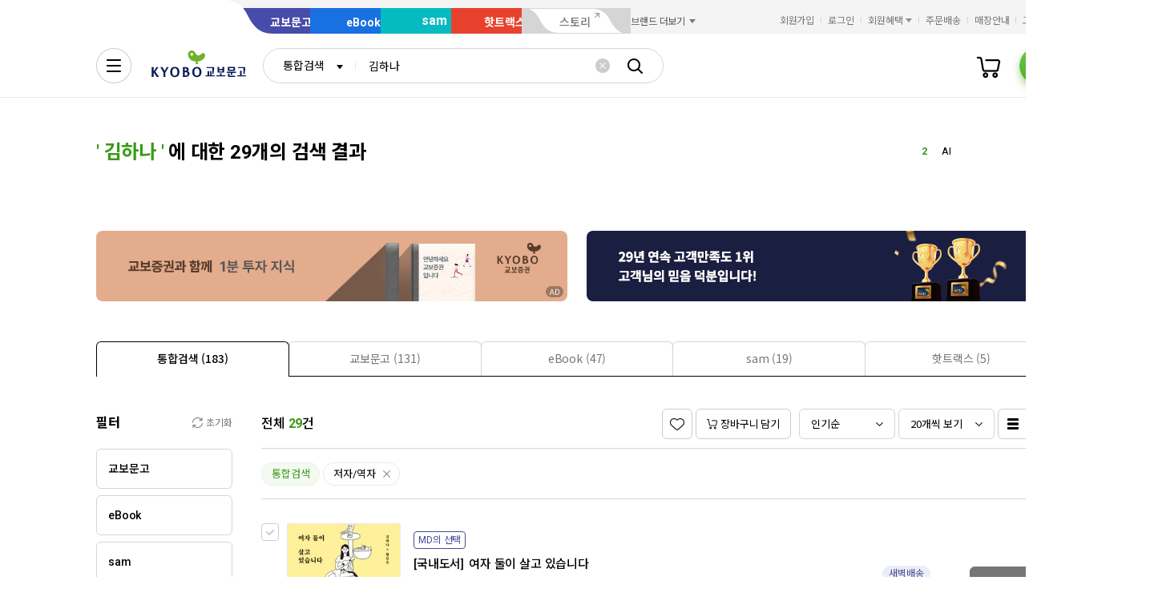

--- FILE ---
content_type: application/javascript
request_url: https://contents.kyobobook.co.kr/resources/lib/kbb-js/kbb.site-gnb.js?t=1768974986023
body_size: 107421
content:
(function(){ try {var elementStyle = document.createElement('style'); elementStyle.appendChild(document.createTextNode(".tailwindcss *,.tailwindcss:before,.tailwindcss:after{--tw-border-spacing-x: 0;--tw-border-spacing-y: 0;--tw-translate-x: 0;--tw-translate-y: 0;--tw-rotate: 0;--tw-skew-x: 0;--tw-skew-y: 0;--tw-scale-x: 1;--tw-scale-y: 1;--tw-pan-x: ;--tw-pan-y: ;--tw-pinch-zoom: ;--tw-scroll-snap-strictness: proximity;--tw-gradient-from-position: ;--tw-gradient-via-position: ;--tw-gradient-to-position: ;--tw-ordinal: ;--tw-slashed-zero: ;--tw-numeric-figure: ;--tw-numeric-spacing: ;--tw-numeric-fraction: ;--tw-ring-inset: ;--tw-ring-offset-width: 0px;--tw-ring-offset-color: #fff;--tw-ring-color: rgb(150 153 208 / .5);--tw-ring-offset-shadow: 0 0 #0000;--tw-ring-shadow: 0 0 #0000;--tw-shadow: 0 0 #0000;--tw-shadow-colored: 0 0 #0000;--tw-blur: ;--tw-brightness: ;--tw-contrast: ;--tw-grayscale: ;--tw-hue-rotate: ;--tw-invert: ;--tw-saturate: ;--tw-sepia: ;--tw-drop-shadow: ;--tw-backdrop-blur: ;--tw-backdrop-brightness: ;--tw-backdrop-contrast: ;--tw-backdrop-grayscale: ;--tw-backdrop-hue-rotate: ;--tw-backdrop-invert: ;--tw-backdrop-opacity: ;--tw-backdrop-saturate: ;--tw-backdrop-sepia: ;--tw-contain-size: ;--tw-contain-layout: ;--tw-contain-paint: ;--tw-contain-style: }.tailwindcss::backdrop{--tw-border-spacing-x: 0;--tw-border-spacing-y: 0;--tw-translate-x: 0;--tw-translate-y: 0;--tw-rotate: 0;--tw-skew-x: 0;--tw-skew-y: 0;--tw-scale-x: 1;--tw-scale-y: 1;--tw-pan-x: ;--tw-pan-y: ;--tw-pinch-zoom: ;--tw-scroll-snap-strictness: proximity;--tw-gradient-from-position: ;--tw-gradient-via-position: ;--tw-gradient-to-position: ;--tw-ordinal: ;--tw-slashed-zero: ;--tw-numeric-figure: ;--tw-numeric-spacing: ;--tw-numeric-fraction: ;--tw-ring-inset: ;--tw-ring-offset-width: 0px;--tw-ring-offset-color: #fff;--tw-ring-color: rgb(150 153 208 / .5);--tw-ring-offset-shadow: 0 0 #0000;--tw-ring-shadow: 0 0 #0000;--tw-shadow: 0 0 #0000;--tw-shadow-colored: 0 0 #0000;--tw-blur: ;--tw-brightness: ;--tw-contrast: ;--tw-grayscale: ;--tw-hue-rotate: ;--tw-invert: ;--tw-saturate: ;--tw-sepia: ;--tw-drop-shadow: ;--tw-backdrop-blur: ;--tw-backdrop-brightness: ;--tw-backdrop-contrast: ;--tw-backdrop-grayscale: ;--tw-backdrop-hue-rotate: ;--tw-backdrop-invert: ;--tw-backdrop-opacity: ;--tw-backdrop-saturate: ;--tw-backdrop-sepia: ;--tw-contain-size: ;--tw-contain-layout: ;--tw-contain-paint: ;--tw-contain-style: }.tailwindcss *,.tailwindcss:before,.tailwindcss:after{box-sizing:border-box;border-width:0;border-style:solid;border-color:#f2f2f2}.tailwindcss:before,.tailwindcss:after{--tw-content: \"\"}.tailwindcss html,.tailwindcss:host{line-height:1.5;-webkit-text-size-adjust:100%;-moz-tab-size:4;tab-size:4;font-family:var(--font-noto-sans-kr);font-feature-settings:normal;font-variation-settings:normal;-webkit-tap-highlight-color:transparent}.tailwindcss body{margin:0;line-height:inherit}.tailwindcss hr{height:0;color:inherit;border-top-width:1px}.tailwindcss abbr:where([title]){text-decoration:underline dotted}.tailwindcss h1,.tailwindcss h2,.tailwindcss h3,.tailwindcss h4,.tailwindcss h5,.tailwindcss h6{font-size:inherit;font-weight:inherit}.tailwindcss a{color:inherit;text-decoration:inherit}.tailwindcss b,.tailwindcss strong{font-weight:bolder}.tailwindcss code,.tailwindcss kbd,.tailwindcss samp,.tailwindcss pre{font-family:ui-monospace,SFMono-Regular,Menlo,Monaco,Consolas,Liberation Mono,Courier New,monospace;font-feature-settings:normal;font-variation-settings:normal;font-size:1em}.tailwindcss small{font-size:80%}.tailwindcss sub,.tailwindcss sup{font-size:75%;line-height:0;position:relative;vertical-align:baseline}.tailwindcss sub{bottom:-.25em}.tailwindcss sup{top:-.5em}.tailwindcss table{text-indent:0;border-color:inherit;border-collapse:collapse}.tailwindcss button,.tailwindcss input,.tailwindcss optgroup,.tailwindcss select,.tailwindcss textarea{font-family:inherit;font-feature-settings:inherit;font-variation-settings:inherit;font-size:100%;font-weight:inherit;line-height:inherit;letter-spacing:inherit;color:inherit;margin:0;padding:0}.tailwindcss button,.tailwindcss select{text-transform:none}.tailwindcss button,.tailwindcss input:where([type=button]),.tailwindcss input:where([type=reset]),.tailwindcss input:where([type=submit]){-webkit-appearance:button;background-color:transparent;background-image:none}.tailwindcss:-moz-focusring{outline:auto}.tailwindcss:-moz-ui-invalid{box-shadow:none}.tailwindcss progress{vertical-align:baseline}.tailwindcss::-webkit-inner-spin-button,.tailwindcss::-webkit-outer-spin-button{height:auto}.tailwindcss [type=search]{-webkit-appearance:textfield;outline-offset:-2px}.tailwindcss::-webkit-search-decoration{-webkit-appearance:none}.tailwindcss::-webkit-file-upload-button{-webkit-appearance:button;font:inherit}.tailwindcss summary{display:list-item}.tailwindcss blockquote,.tailwindcss dl,.tailwindcss dd,.tailwindcss h1,.tailwindcss h2,.tailwindcss h3,.tailwindcss h4,.tailwindcss h5,.tailwindcss h6,.tailwindcss hr,.tailwindcss figure,.tailwindcss p,.tailwindcss pre{margin:0}.tailwindcss fieldset{margin:0;padding:0}.tailwindcss legend{padding:0}.tailwindcss ol,.tailwindcss ul,.tailwindcss menu{list-style:none;margin:0;padding:0}.tailwindcss dialog{padding:0}.tailwindcss textarea{resize:vertical}.tailwindcss input::placeholder,.tailwindcss textarea::placeholder{opacity:1;color:#d5d5d5}.tailwindcss button,.tailwindcss [role=button]{cursor:pointer}.tailwindcss:disabled{cursor:default}.tailwindcss img,.tailwindcss svg,.tailwindcss video,.tailwindcss canvas,.tailwindcss audio,.tailwindcss iframe,.tailwindcss embed,.tailwindcss object{display:block;vertical-align:middle}.tailwindcss img,.tailwindcss video{max-width:100%;height:auto}.tailwindcss [hidden]:where(:not([hidden=until-found])){display:none}.tailwindcss *{letter-spacing:-.01em}.tailwindcss .container{width:100%}@media (min-width: 640px){.tailwindcss .container{max-width:640px}}@media (min-width: 768px){.tailwindcss .container{max-width:768px}}@media (min-width: 1024px){.tailwindcss .container{max-width:1024px}}@media (min-width: 1280px){.tailwindcss .container{max-width:1280px}}@media (min-width: 1536px){.tailwindcss .container{max-width:1536px}}.tailwindcss .sr-only{position:absolute;width:1px;height:1px;padding:0;margin:-1px;overflow:hidden;clip:rect(0,0,0,0);white-space:nowrap;border-width:0}.tailwindcss .pointer-events-none{pointer-events:none}.tailwindcss .pointer-events-auto{pointer-events:auto}.tailwindcss .visible{visibility:visible}.tailwindcss .invisible{visibility:hidden}.tailwindcss .fixed{position:fixed}.tailwindcss .absolute{position:absolute}.tailwindcss .relative{position:relative}.tailwindcss .sticky{position:sticky}.tailwindcss .inset-0{top:0;right:0;bottom:0;left:0}.tailwindcss .-bottom-1{bottom:-.25rem}.tailwindcss .-top-1{top:-.25rem}.tailwindcss .-top-3{top:-.75rem}.tailwindcss .bottom-2{bottom:.5rem}.tailwindcss .bottom-3{bottom:.75rem}.tailwindcss .bottom-4{bottom:1rem}.tailwindcss .bottom-6{bottom:1.5rem}.tailwindcss .bottom-\\[36px\\]{bottom:36px}.tailwindcss .bottom-\\[60px\\]{bottom:60px}.tailwindcss .bottom-\\[calc\\(100\\%\\+8px\\)\\]{bottom:calc(100% + 8px)}.tailwindcss .bottom-auto{bottom:auto}.tailwindcss .left-0{left:0}.tailwindcss .left-0\\.5{left:.125rem}.tailwindcss .left-1\\/2{left:50%}.tailwindcss .left-10{left:2.5rem}.tailwindcss .left-3{left:.75rem}.tailwindcss .left-5{left:1.25rem}.tailwindcss .left-\\[100px\\]{left:100px}.tailwindcss .left-\\[300px\\]{left:300px}.tailwindcss .left-\\[30px\\]{left:30px}.tailwindcss .right-0{right:0}.tailwindcss .right-1\\/2{right:50%}.tailwindcss .right-10{right:2.5rem}.tailwindcss .right-11{right:2.75rem}.tailwindcss .right-2{right:.5rem}.tailwindcss .right-3{right:.75rem}.tailwindcss .right-5{right:1.25rem}.tailwindcss .right-\\[14px\\]{right:14px}.tailwindcss .right-\\[calc\\(50\\%-18px\\)\\]{right:calc(50% - 18px)}.tailwindcss .top-0{top:0}.tailwindcss .top-0\\.5{top:.125rem}.tailwindcss .top-1\\/2{top:50%}.tailwindcss .top-2{top:.5rem}.tailwindcss .top-3{top:.75rem}.tailwindcss .top-4{top:1rem}.tailwindcss .top-7{top:1.75rem}.tailwindcss .top-\\[-50px\\]{top:-50px}.tailwindcss .top-\\[36px\\]{top:36px}.tailwindcss .top-\\[calc\\(100\\%\\+8px\\)\\]{top:calc(100% + 8px)}.tailwindcss .top-auto{top:auto}.tailwindcss .top-full{top:100%}.tailwindcss .z-0{z-index:0}.tailwindcss .z-10{z-index:10}.tailwindcss .z-20{z-index:20}.tailwindcss .z-30{z-index:30}.tailwindcss .z-50{z-index:50}.tailwindcss .z-\\[1\\]{z-index:1}.tailwindcss .z-above{z-index:10}.tailwindcss .z-banner{z-index:3000}.tailwindcss .z-notification{z-index:6000}.tailwindcss .z-overlay{z-index:5000}.tailwindcss .m-\\[1px\\]{margin:1px}.tailwindcss .m-auto{margin:auto}.tailwindcss .mx-1{margin-left:.25rem;margin-right:.25rem}.tailwindcss .mx-2{margin-left:.5rem;margin-right:.5rem}.tailwindcss .mx-5{margin-left:1.25rem;margin-right:1.25rem}.tailwindcss .mx-\\[4px\\]{margin-left:4px;margin-right:4px}.tailwindcss .mx-auto{margin-left:auto;margin-right:auto}.tailwindcss .my-2\\.5{margin-top:.625rem;margin-bottom:.625rem}.tailwindcss .my-4{margin-top:1rem;margin-bottom:1rem}.tailwindcss .-mb-\\[1px\\],.tailwindcss .-mb-px{margin-bottom:-1px}.tailwindcss .-ml-px{margin-left:-1px}.tailwindcss .mb-0\\.5{margin-bottom:.125rem}.tailwindcss .mb-1{margin-bottom:.25rem}.tailwindcss .mb-10{margin-bottom:2.5rem}.tailwindcss .mb-2{margin-bottom:.5rem}.tailwindcss .mb-2\\.5{margin-bottom:.625rem}.tailwindcss .mb-3{margin-bottom:.75rem}.tailwindcss .mb-4{margin-bottom:1rem}.tailwindcss .mb-5{margin-bottom:1.25rem}.tailwindcss .mb-6{margin-bottom:1.5rem}.tailwindcss .ml-1{margin-left:.25rem}.tailwindcss .ml-3{margin-left:.75rem}.tailwindcss .ml-5{margin-left:1.25rem}.tailwindcss .ml-\\[6px\\]{margin-left:6px}.tailwindcss .ml-auto{margin-left:auto}.tailwindcss .mr-0\\.5{margin-right:.125rem}.tailwindcss .mr-2{margin-right:.5rem}.tailwindcss .mt-0{margin-top:0}.tailwindcss .mt-1{margin-top:.25rem}.tailwindcss .mt-3{margin-top:.75rem}.tailwindcss .mt-3\\.5{margin-top:.875rem}.tailwindcss .mt-5{margin-top:1.25rem}.tailwindcss .mt-6{margin-top:1.5rem}.tailwindcss .mt-7{margin-top:1.75rem}.tailwindcss .mt-7\\.5{margin-top:30px}.tailwindcss .mt-8{margin-top:2rem}.tailwindcss .mt-\\[16px\\]{margin-top:16px}.tailwindcss .mt-\\[22px\\]{margin-top:22px}.tailwindcss .mt-\\[24px\\]{margin-top:24px}.tailwindcss .mt-\\[34px\\]{margin-top:34px}.tailwindcss .mt-\\[6px\\]{margin-top:6px}.tailwindcss .mt-px{margin-top:1px}.tailwindcss .box-border{box-sizing:border-box}.tailwindcss .block{display:block}.tailwindcss .inline-block{display:inline-block}.tailwindcss .inline{display:inline}.tailwindcss .flex{display:flex}.tailwindcss .table{display:table}.tailwindcss .grid{display:grid}.tailwindcss .contents{display:contents}.tailwindcss .hidden{display:none}.tailwindcss .h-0{height:0px}.tailwindcss .h-1\\.5{height:.375rem}.tailwindcss .h-10{height:2.5rem}.tailwindcss .h-11{height:2.75rem}.tailwindcss .h-12{height:3rem}.tailwindcss .h-12\\.5{height:50px}.tailwindcss .h-14{height:3.5rem}.tailwindcss .h-15{height:60px}.tailwindcss .h-2{height:.5rem}.tailwindcss .h-25{height:100px}.tailwindcss .h-3{height:.75rem}.tailwindcss .h-35{height:140px}.tailwindcss .h-4{height:1rem}.tailwindcss .h-5{height:1.25rem}.tailwindcss .h-6{height:1.5rem}.tailwindcss .h-7\\.5{height:30px}.tailwindcss .h-8{height:2rem}.tailwindcss .h-9{height:2.25rem}.tailwindcss .h-9\\.5{height:38px}.tailwindcss .h-\\[100svh\\]{height:100svh}.tailwindcss .h-\\[104px\\]{height:104px}.tailwindcss .h-\\[136px\\]{height:136px}.tailwindcss .h-\\[150px\\]{height:150px}.tailwindcss .h-\\[18px\\]{height:18px}.tailwindcss .h-\\[220px\\]{height:220px}.tailwindcss .h-\\[22px\\]{height:22px}.tailwindcss .h-\\[24px\\]{height:24px}.tailwindcss .h-\\[26px\\]{height:26px}.tailwindcss .h-\\[30px\\]{height:30px}.tailwindcss .h-\\[340px\\]{height:340px}.tailwindcss .h-\\[34px\\]{height:34px}.tailwindcss .h-\\[38px\\]{height:38px}.tailwindcss .h-\\[44px\\]{height:44px}.tailwindcss .h-\\[45px\\]{height:45px}.tailwindcss .h-\\[50px\\]{height:50px}.tailwindcss .h-\\[68px\\]{height:68px}.tailwindcss .h-\\[74px\\]{height:74px}.tailwindcss .h-\\[calc\\(100dvh-96px\\)\\]{height:calc(100dvh - 96px)}.tailwindcss .h-\\[calc\\(100vh-95px\\)\\]{height:calc(100vh - 95px)}.tailwindcss .h-auto{height:auto}.tailwindcss .h-full{height:100%}.tailwindcss .h-px{height:1px}.tailwindcss .h-screen{height:100vh}.tailwindcss .max-h-\\[176px\\]{max-height:176px}.tailwindcss .max-h-\\[542px\\]{max-height:542px}.tailwindcss .max-h-\\[750px\\]{max-height:750px}.tailwindcss .max-h-\\[calc\\(100dvh-144px\\)\\]{max-height:calc(100dvh - 144px)}.tailwindcss .max-h-\\[calc\\(100dvh-204px\\)\\]{max-height:calc(100dvh - 204px)}.tailwindcss .min-h-0{min-height:0px}.tailwindcss .min-h-11{min-height:2.75rem}.tailwindcss .min-h-\\[22px\\]{min-height:22px}.tailwindcss .min-h-\\[46px\\]{min-height:46px}.tailwindcss .min-h-\\[calc\\(100vh-358px\\)\\]{min-height:calc(100vh - 358px)}.tailwindcss .w-1\\.5{width:.375rem}.tailwindcss .w-10{width:2.5rem}.tailwindcss .w-11{width:2.75rem}.tailwindcss .w-14{width:3.5rem}.tailwindcss .w-15{width:60px}.tailwindcss .w-2{width:.5rem}.tailwindcss .w-20{width:5rem}.tailwindcss .w-25{width:100px}.tailwindcss .w-3{width:.75rem}.tailwindcss .w-4{width:1rem}.tailwindcss .w-50{width:200px}.tailwindcss .w-6{width:1.5rem}.tailwindcss .w-7\\.5{width:30px}.tailwindcss .w-9{width:2.25rem}.tailwindcss .w-\\[100px\\]{width:100px}.tailwindcss .w-\\[1200px\\]{width:1200px}.tailwindcss .w-\\[125px\\]{width:125px}.tailwindcss .w-\\[140px\\]{width:140px}.tailwindcss .w-\\[150px\\]{width:150px}.tailwindcss .w-\\[170px\\]{width:170px}.tailwindcss .w-\\[18px\\]{width:18px}.tailwindcss .w-\\[216px\\]{width:216px}.tailwindcss .w-\\[26px\\]{width:26px}.tailwindcss .w-\\[290px\\]{width:290px}.tailwindcss .w-\\[300px\\]{width:300px}.tailwindcss .w-\\[30px\\]{width:30px}.tailwindcss .w-\\[334px\\]{width:334px}.tailwindcss .w-\\[335px\\]{width:335px}.tailwindcss .w-\\[34px\\]{width:34px}.tailwindcss .w-\\[360px\\]{width:360px}.tailwindcss .w-\\[38px\\]{width:38px}.tailwindcss .w-\\[400px\\]{width:400px}.tailwindcss .w-\\[45px\\]{width:45px}.tailwindcss .w-\\[560px\\]{width:560px}.tailwindcss .w-\\[70px\\]{width:70px}.tailwindcss .w-\\[75px\\]{width:75px}.tailwindcss .w-\\[920px\\]{width:920px}.tailwindcss .w-\\[984px\\]{width:984px}.tailwindcss .w-fit{width:fit-content}.tailwindcss .w-full{width:100%}.tailwindcss .w-screen{width:100vw}.tailwindcss .\\!min-w-0{min-width:0px!important}.tailwindcss .min-w-20{min-width:5rem}.tailwindcss .min-w-35{min-width:140px}.tailwindcss .min-w-50{min-width:200px}.tailwindcss .min-w-6{min-width:1.5rem}.tailwindcss .min-w-60{min-width:15rem}.tailwindcss .min-w-\\[136px\\]{min-width:136px}.tailwindcss .min-w-\\[140px\\]{min-width:140px}.tailwindcss .min-w-\\[200px\\]{min-width:200px}.tailwindcss .min-w-\\[22px\\]{min-width:22px}.tailwindcss .min-w-\\[300px\\]{min-width:300px}.tailwindcss .min-w-\\[45px\\]{min-width:45px}.tailwindcss .min-w-\\[95px\\]{min-width:95px}.tailwindcss .max-w-20{max-width:5rem}.tailwindcss .max-w-\\[160px\\]{max-width:160px}.tailwindcss .flex-1{flex:1 1 0%}.tailwindcss .flex-shrink-0,.tailwindcss .shrink-0{flex-shrink:0}.tailwindcss .grow-0{flex-grow:0}.tailwindcss .basis-\\[48px\\]{flex-basis:48px}.tailwindcss .basis-\\[60px\\]{flex-basis:60px}.tailwindcss .-translate-x-1\\/2{--tw-translate-x: -50%;transform:translate(var(--tw-translate-x),var(--tw-translate-y)) rotate(var(--tw-rotate)) skew(var(--tw-skew-x)) skewY(var(--tw-skew-y)) scaleX(var(--tw-scale-x)) scaleY(var(--tw-scale-y))}.tailwindcss .-translate-y-1\\/2{--tw-translate-y: -50%;transform:translate(var(--tw-translate-x),var(--tw-translate-y)) rotate(var(--tw-rotate)) skew(var(--tw-skew-x)) skewY(var(--tw-skew-y)) scaleX(var(--tw-scale-x)) scaleY(var(--tw-scale-y))}.tailwindcss .-rotate-45{--tw-rotate: -45deg;transform:translate(var(--tw-translate-x),var(--tw-translate-y)) rotate(var(--tw-rotate)) skew(var(--tw-skew-x)) skewY(var(--tw-skew-y)) scaleX(var(--tw-scale-x)) scaleY(var(--tw-scale-y))}.tailwindcss .-rotate-90{--tw-rotate: -90deg;transform:translate(var(--tw-translate-x),var(--tw-translate-y)) rotate(var(--tw-rotate)) skew(var(--tw-skew-x)) skewY(var(--tw-skew-y)) scaleX(var(--tw-scale-x)) scaleY(var(--tw-scale-y))}.tailwindcss .rotate-180{--tw-rotate: 180deg;transform:translate(var(--tw-translate-x),var(--tw-translate-y)) rotate(var(--tw-rotate)) skew(var(--tw-skew-x)) skewY(var(--tw-skew-y)) scaleX(var(--tw-scale-x)) scaleY(var(--tw-scale-y))}.tailwindcss .rotate-\\[135deg\\]{--tw-rotate: 135deg;transform:translate(var(--tw-translate-x),var(--tw-translate-y)) rotate(var(--tw-rotate)) skew(var(--tw-skew-x)) skewY(var(--tw-skew-y)) scaleX(var(--tw-scale-x)) scaleY(var(--tw-scale-y))}.tailwindcss .scale-105{--tw-scale-x: 1.05;--tw-scale-y: 1.05;transform:translate(var(--tw-translate-x),var(--tw-translate-y)) rotate(var(--tw-rotate)) skew(var(--tw-skew-x)) skewY(var(--tw-skew-y)) scaleX(var(--tw-scale-x)) scaleY(var(--tw-scale-y))}.tailwindcss .transform{transform:translate(var(--tw-translate-x),var(--tw-translate-y)) rotate(var(--tw-rotate)) skew(var(--tw-skew-x)) skewY(var(--tw-skew-y)) scaleX(var(--tw-scale-x)) scaleY(var(--tw-scale-y))}@keyframes shimmer{0%{opacity:1}50%{opacity:.5}to{opacity:1}}.tailwindcss .animate-shimmer{animation:shimmer 3s linear infinite}.tailwindcss .cursor-default{cursor:default}.tailwindcss .cursor-not-allowed{cursor:not-allowed}.tailwindcss .cursor-pointer{cursor:pointer}.tailwindcss .select-none{-webkit-user-select:none;user-select:none}.tailwindcss .resize-none{resize:none}.tailwindcss .resize{resize:both}.tailwindcss .scroll-px-5{scroll-padding-left:1.25rem;scroll-padding-right:1.25rem}.tailwindcss .grid-flow-row{grid-auto-flow:row}.tailwindcss .auto-rows-fr{grid-auto-rows:minmax(0,1fr)}.tailwindcss .grid-cols-1{grid-template-columns:repeat(1,minmax(0,1fr))}.tailwindcss .grid-cols-2{grid-template-columns:repeat(2,minmax(0,1fr))}.tailwindcss .grid-cols-4{grid-template-columns:repeat(4,minmax(0,1fr))}.tailwindcss .\\!flex-row{flex-direction:row!important}.tailwindcss .flex-row{flex-direction:row}.tailwindcss .flex-row-reverse{flex-direction:row-reverse}.tailwindcss .flex-col{flex-direction:column}.tailwindcss .flex-wrap{flex-wrap:wrap}.tailwindcss .place-items-center{place-items:center}.tailwindcss .items-start{align-items:flex-start}.tailwindcss .items-end{align-items:flex-end}.tailwindcss .items-center{align-items:center}.tailwindcss .items-stretch{align-items:stretch}.tailwindcss .justify-start{justify-content:flex-start}.tailwindcss .justify-end{justify-content:flex-end}.tailwindcss .justify-center{justify-content:center}.tailwindcss .justify-between{justify-content:space-between}.tailwindcss .gap-0\\.5{gap:.125rem}.tailwindcss .gap-1{gap:.25rem}.tailwindcss .gap-1\\.5{gap:.375rem}.tailwindcss .gap-2{gap:.5rem}.tailwindcss .gap-2\\.5{gap:.625rem}.tailwindcss .gap-3{gap:.75rem}.tailwindcss .gap-6{gap:1.5rem}.tailwindcss .gap-8{gap:2rem}.tailwindcss .gap-9{gap:2.25rem}.tailwindcss .gap-px{gap:1px}.tailwindcss .gap-x-1{column-gap:.25rem}.tailwindcss .gap-x-3{column-gap:.75rem}.tailwindcss .gap-x-4{column-gap:1rem}.tailwindcss .gap-x-5{column-gap:1.25rem}.tailwindcss .gap-x-7{column-gap:1.75rem}.tailwindcss .gap-y-2{row-gap:.5rem}.tailwindcss .gap-y-3{row-gap:.75rem}.tailwindcss .gap-y-4{row-gap:1rem}.tailwindcss .gap-y-6{row-gap:1.5rem}.tailwindcss :is(.space-x-1>:not([hidden])~:not([hidden])){--tw-space-x-reverse: 0;margin-right:calc(.25rem * var(--tw-space-x-reverse));margin-left:calc(.25rem * calc(1 - var(--tw-space-x-reverse)))}.tailwindcss :is(.space-x-1\\.5>:not([hidden])~:not([hidden])){--tw-space-x-reverse: 0;margin-right:calc(.375rem * var(--tw-space-x-reverse));margin-left:calc(.375rem * calc(1 - var(--tw-space-x-reverse)))}.tailwindcss :is(.space-x-3>:not([hidden])~:not([hidden])){--tw-space-x-reverse: 0;margin-right:calc(.75rem * var(--tw-space-x-reverse));margin-left:calc(.75rem * calc(1 - var(--tw-space-x-reverse)))}.tailwindcss :is(.space-y-2>:not([hidden])~:not([hidden])){--tw-space-y-reverse: 0;margin-top:calc(.5rem * calc(1 - var(--tw-space-y-reverse)));margin-bottom:calc(.5rem * var(--tw-space-y-reverse))}.tailwindcss :is(.divide-y>:not([hidden])~:not([hidden])){--tw-divide-y-reverse: 0;border-top-width:calc(1px * calc(1 - var(--tw-divide-y-reverse)));border-bottom-width:calc(1px * var(--tw-divide-y-reverse))}.tailwindcss :is(.divide-gray-300>:not([hidden])~:not([hidden])){--tw-divide-opacity: 1;border-color:rgb(234 234 234 / var(--tw-divide-opacity, 1))}.tailwindcss .overflow-auto{overflow:auto}.tailwindcss .overflow-hidden{overflow:hidden}.tailwindcss .overflow-x-auto{overflow-x:auto}.tailwindcss .overflow-y-auto{overflow-y:auto}.tailwindcss .overflow-x-hidden{overflow-x:hidden}.tailwindcss .overflow-y-hidden{overflow-y:hidden}.tailwindcss .overflow-y-scroll{overflow-y:scroll}.tailwindcss .overscroll-contain{overscroll-behavior:contain}.tailwindcss .truncate{overflow:hidden;text-overflow:ellipsis;white-space:nowrap}.tailwindcss .text-ellipsis{text-overflow:ellipsis}.tailwindcss .whitespace-nowrap{white-space:nowrap}.tailwindcss .whitespace-pre-line{white-space:pre-line}.tailwindcss .text-nowrap{text-wrap:nowrap}.tailwindcss .text-balance{text-wrap:balance}.tailwindcss .break-keep{word-break:keep-all}.tailwindcss .rounded{border-radius:.25rem}.tailwindcss .rounded-2xl{border-radius:1rem}.tailwindcss .rounded-3xl{border-radius:1.5rem}.tailwindcss .rounded-\\[20px\\]{border-radius:20px}.tailwindcss .rounded-\\[22px\\]{border-radius:22px}.tailwindcss .rounded-\\[30px\\]{border-radius:30px}.tailwindcss .rounded-full{border-radius:9999px}.tailwindcss .rounded-lg{border-radius:.5rem}.tailwindcss .rounded-md{border-radius:.375rem}.tailwindcss .rounded-none{border-radius:0}.tailwindcss .rounded-b-2xl{border-bottom-right-radius:1rem;border-bottom-left-radius:1rem}.tailwindcss .rounded-b-\\[0px\\]{border-bottom-right-radius:0;border-bottom-left-radius:0}.tailwindcss .rounded-b-lg{border-bottom-right-radius:.5rem;border-bottom-left-radius:.5rem}.tailwindcss .rounded-b-none{border-bottom-right-radius:0;border-bottom-left-radius:0}.tailwindcss .rounded-e-none{border-start-end-radius:0px;border-end-end-radius:0px}.tailwindcss .rounded-r-2xl{border-top-right-radius:1rem;border-bottom-right-radius:1rem}.tailwindcss .rounded-s-none{border-start-start-radius:0px;border-end-start-radius:0px}.tailwindcss .rounded-t-2xl{border-top-left-radius:1rem;border-top-right-radius:1rem}.tailwindcss .rounded-t-\\[16px\\]{border-top-left-radius:16px;border-top-right-radius:16px}.tailwindcss .rounded-t-lg{border-top-left-radius:.5rem;border-top-right-radius:.5rem}.tailwindcss .rounded-t-md{border-top-left-radius:.375rem;border-top-right-radius:.375rem}.tailwindcss .rounded-t-none{border-top-left-radius:0;border-top-right-radius:0}.tailwindcss .rounded-tr-none{border-top-right-radius:0}.tailwindcss .border{border-width:1px}.tailwindcss .border-0{border-width:0px}.tailwindcss .border-2{border-width:2px}.tailwindcss .border-b{border-bottom-width:1px}.tailwindcss .border-b-0{border-bottom-width:0px}.tailwindcss .border-b-2{border-bottom-width:2px}.tailwindcss .border-e-0{border-inline-end-width:0px}.tailwindcss .border-r{border-right-width:1px}.tailwindcss .border-r-0{border-right-width:0px}.tailwindcss .border-t{border-top-width:1px}.tailwindcss .border-t-0{border-top-width:0px}.tailwindcss .border-solid{border-style:solid}.tailwindcss .border-none{border-style:none}.tailwindcss .border-\\[\\#FFFFFF80\\]{border-color:#ffffff80}.tailwindcss .border-black{--tw-border-opacity: 1;border-color:rgb(0 0 0 / var(--tw-border-opacity, 1))}.tailwindcss .border-blue{--tw-border-opacity: 1;border-color:rgb(80 85 177 / var(--tw-border-opacity, 1))}.tailwindcss .border-blue-300{--tw-border-opacity: 1;border-color:rgb(220 221 239 / var(--tw-border-opacity, 1))}.tailwindcss .border-blue-700{--tw-border-opacity: 1;border-color:rgb(80 85 177 / var(--tw-border-opacity, 1))}.tailwindcss .border-blue-800{--tw-border-opacity: 1;border-color:rgb(71 76 152 / var(--tw-border-opacity, 1))}.tailwindcss .border-blue-900{--tw-border-opacity: 1;border-color:rgb(44 48 124 / var(--tw-border-opacity, 1))}.tailwindcss .border-bluelight-800{--tw-border-opacity: 1;border-color:rgb(49 79 185 / var(--tw-border-opacity, 1))}.tailwindcss .border-gray-100{--tw-border-opacity: 1;border-color:rgb(247 247 247 / var(--tw-border-opacity, 1))}.tailwindcss .border-gray-200{--tw-border-opacity: 1;border-color:rgb(242 242 242 / var(--tw-border-opacity, 1))}.tailwindcss .border-gray-300{--tw-border-opacity: 1;border-color:rgb(234 234 234 / var(--tw-border-opacity, 1))}.tailwindcss .border-gray-400{--tw-border-opacity: 1;border-color:rgb(213 213 213 / var(--tw-border-opacity, 1))}.tailwindcss .border-gray-500{--tw-border-opacity: 1;border-color:rgb(204 204 204 / var(--tw-border-opacity, 1))}.tailwindcss .border-gray-600{--tw-border-opacity: 1;border-color:rgb(153 153 153 / var(--tw-border-opacity, 1))}.tailwindcss .border-gray-700{--tw-border-opacity: 1;border-color:rgb(118 118 118 / var(--tw-border-opacity, 1))}.tailwindcss .border-gray-800{--tw-border-opacity: 1;border-color:rgb(89 89 89 / var(--tw-border-opacity, 1))}.tailwindcss .border-green-800{--tw-border-opacity: 1;border-color:rgb(60 154 23 / var(--tw-border-opacity, 1))}.tailwindcss .border-red-400{--tw-border-opacity: 1;border-color:rgb(253 161 164 / var(--tw-border-opacity, 1))}.tailwindcss .border-red-700{--tw-border-opacity: 1;border-color:rgb(218 33 40 / var(--tw-border-opacity, 1))}.tailwindcss .border-white{--tw-border-opacity: 1;border-color:rgb(255 255 255 / var(--tw-border-opacity, 1))}.tailwindcss .border-b-black{--tw-border-opacity: 1;border-bottom-color:rgb(0 0 0 / var(--tw-border-opacity, 1))}.tailwindcss .border-b-gray-300{--tw-border-opacity: 1;border-bottom-color:rgb(234 234 234 / var(--tw-border-opacity, 1))}.tailwindcss .border-r-blue-800{--tw-border-opacity: 1;border-right-color:rgb(71 76 152 / var(--tw-border-opacity, 1))}.tailwindcss .border-r-gray-800{--tw-border-opacity: 1;border-right-color:rgb(89 89 89 / var(--tw-border-opacity, 1))}.tailwindcss .border-r-green-800{--tw-border-opacity: 1;border-right-color:rgb(60 154 23 / var(--tw-border-opacity, 1))}.tailwindcss .border-t-black{--tw-border-opacity: 1;border-top-color:rgb(0 0 0 / var(--tw-border-opacity, 1))}.tailwindcss .border-t-blue-800{--tw-border-opacity: 1;border-top-color:rgb(71 76 152 / var(--tw-border-opacity, 1))}.tailwindcss .border-t-gray-800{--tw-border-opacity: 1;border-top-color:rgb(89 89 89 / var(--tw-border-opacity, 1))}.tailwindcss .border-t-green-800{--tw-border-opacity: 1;border-top-color:rgb(60 154 23 / var(--tw-border-opacity, 1))}.tailwindcss .bg-\\[\\#d9d9d9\\]{--tw-bg-opacity: 1;background-color:rgb(217 217 217 / var(--tw-bg-opacity, 1))}.tailwindcss .bg-black{--tw-bg-opacity: 1;background-color:rgb(0 0 0 / var(--tw-bg-opacity, 1))}.tailwindcss .bg-black\\/20{background-color:#0003}.tailwindcss .bg-black\\/25{background-color:#00000040}.tailwindcss .bg-black\\/30{background-color:#0000004d}.tailwindcss .bg-black\\/50{background-color:#00000080}.tailwindcss .bg-blue-100{--tw-bg-opacity: 1;background-color:rgb(245 245 251 / var(--tw-bg-opacity, 1))}.tailwindcss .bg-blue-200{--tw-bg-opacity: 1;background-color:rgb(237 237 247 / var(--tw-bg-opacity, 1))}.tailwindcss .bg-blue-700{--tw-bg-opacity: 1;background-color:rgb(80 85 177 / var(--tw-bg-opacity, 1))}.tailwindcss .bg-bluelight-200{--tw-bg-opacity: 1;background-color:rgb(221 232 253 / var(--tw-bg-opacity, 1))}.tailwindcss .bg-bluelight-700{--tw-bg-opacity: 1;background-color:rgb(63 94 213 / var(--tw-bg-opacity, 1))}.tailwindcss .bg-gray-100{--tw-bg-opacity: 1;background-color:rgb(247 247 247 / var(--tw-bg-opacity, 1))}.tailwindcss .bg-gray-200{--tw-bg-opacity: 1;background-color:rgb(242 242 242 / var(--tw-bg-opacity, 1))}.tailwindcss .bg-gray-300{--tw-bg-opacity: 1;background-color:rgb(234 234 234 / var(--tw-bg-opacity, 1))}.tailwindcss .bg-gray-500{--tw-bg-opacity: 1;background-color:rgb(204 204 204 / var(--tw-bg-opacity, 1))}.tailwindcss .bg-gray-600{--tw-bg-opacity: 1;background-color:rgb(153 153 153 / var(--tw-bg-opacity, 1))}.tailwindcss .bg-gray-700{--tw-bg-opacity: 1;background-color:rgb(118 118 118 / var(--tw-bg-opacity, 1))}.tailwindcss .bg-gray-900{--tw-bg-opacity: 1;background-color:rgb(41 41 41 / var(--tw-bg-opacity, 1))}.tailwindcss .bg-gray-900\\/90{background-color:#292929e6}.tailwindcss .bg-green-100{--tw-bg-opacity: 1;background-color:rgb(244 250 242 / var(--tw-bg-opacity, 1))}.tailwindcss .bg-green-200{--tw-bg-opacity: 1;background-color:rgb(237 247 233 / var(--tw-bg-opacity, 1))}.tailwindcss .bg-green-700{--tw-bg-opacity: 1;background-color:rgb(77 172 39 / var(--tw-bg-opacity, 1))}.tailwindcss .bg-red-100{--tw-bg-opacity: 1;background-color:rgb(253 242 242 / var(--tw-bg-opacity, 1))}.tailwindcss .bg-red-700{--tw-bg-opacity: 1;background-color:rgb(218 33 40 / var(--tw-bg-opacity, 1))}.tailwindcss .bg-red\\/50{background-color:#da212880}.tailwindcss .bg-transparent{background-color:transparent}.tailwindcss .bg-white{--tw-bg-opacity: 1;background-color:rgb(255 255 255 / var(--tw-bg-opacity, 1))}.tailwindcss .bg-white\\/50{background-color:#ffffff80}.tailwindcss .bg-white\\/90{background-color:#ffffffe6}.tailwindcss .bg-\\[linear-gradient\\(86deg\\,_\\#052277_29\\.23\\%\\,_\\#3666EF_106\\.41\\%\\)\\]{background-image:linear-gradient(86deg,#052277 29.23%,#3666ef 106.41%)}.tailwindcss .bg-gradient-to-l{background-image:linear-gradient(to left,var(--tw-gradient-stops))}.tailwindcss .bg-gradient-to-r{background-image:linear-gradient(to right,var(--tw-gradient-stops))}.tailwindcss .from-gray-100{--tw-gradient-from: #F7F7F7 var(--tw-gradient-from-position);--tw-gradient-to: rgb(247 247 247 / 0) var(--tw-gradient-to-position);--tw-gradient-stops: var(--tw-gradient-from), var(--tw-gradient-to)}.tailwindcss .fill-gray-300{fill:#eaeaea}.tailwindcss .fill-gray-500{fill:#ccc}.tailwindcss .fill-white{fill:#fff}.tailwindcss .\\!p-\\[11px\\]{padding:11px!important}.tailwindcss .p-0{padding:0}.tailwindcss .p-1{padding:.25rem}.tailwindcss .p-2{padding:.5rem}.tailwindcss .p-2\\.5{padding:.625rem}.tailwindcss .p-3\\.5{padding:.875rem}.tailwindcss .p-4{padding:1rem}.tailwindcss .p-5{padding:1.25rem}.tailwindcss .p-\\[3px\\]{padding:3px}.tailwindcss .px-0{padding-left:0;padding-right:0}.tailwindcss .px-0\\.5{padding-left:.125rem;padding-right:.125rem}.tailwindcss .px-1{padding-left:.25rem;padding-right:.25rem}.tailwindcss .px-1\\.25{padding-left:5px;padding-right:5px}.tailwindcss .px-1\\.5{padding-left:.375rem;padding-right:.375rem}.tailwindcss .px-2{padding-left:.5rem;padding-right:.5rem}.tailwindcss .px-2\\.5{padding-left:.625rem;padding-right:.625rem}.tailwindcss .px-3{padding-left:.75rem;padding-right:.75rem}.tailwindcss .px-3\\.5{padding-left:.875rem;padding-right:.875rem}.tailwindcss .px-4{padding-left:1rem;padding-right:1rem}.tailwindcss .px-5{padding-left:1.25rem;padding-right:1.25rem}.tailwindcss .px-6{padding-left:1.5rem;padding-right:1.5rem}.tailwindcss .px-7\\.5{padding-left:30px;padding-right:30px}.tailwindcss .px-8{padding-left:2rem;padding-right:2rem}.tailwindcss .px-\\[10px\\]{padding-left:10px;padding-right:10px}.tailwindcss .px-\\[14px\\]{padding-left:14px;padding-right:14px}.tailwindcss .px-\\[26px\\]{padding-left:26px;padding-right:26px}.tailwindcss .px-\\[34px\\]{padding-left:34px;padding-right:34px}.tailwindcss .px-\\[37px\\]{padding-left:37px;padding-right:37px}.tailwindcss .px-\\[3px\\]{padding-left:3px;padding-right:3px}.tailwindcss .px-\\[5px\\]{padding-left:5px;padding-right:5px}.tailwindcss .px-\\[6px\\]{padding-left:6px;padding-right:6px}.tailwindcss .px-\\[7px\\]{padding-left:7px;padding-right:7px}.tailwindcss .px-\\[9px\\]{padding-left:9px;padding-right:9px}.tailwindcss .py-0\\.5{padding-top:.125rem;padding-bottom:.125rem}.tailwindcss .py-1{padding-top:.25rem;padding-bottom:.25rem}.tailwindcss .py-1\\.5{padding-top:.375rem;padding-bottom:.375rem}.tailwindcss .py-2{padding-top:.5rem;padding-bottom:.5rem}.tailwindcss .py-2\\.25{padding-top:9px;padding-bottom:9px}.tailwindcss .py-3{padding-top:.75rem;padding-bottom:.75rem}.tailwindcss .py-3\\.5{padding-top:.875rem;padding-bottom:.875rem}.tailwindcss .py-4{padding-top:1rem;padding-bottom:1rem}.tailwindcss .py-5{padding-top:1.25rem;padding-bottom:1.25rem}.tailwindcss .py-6{padding-top:1.5rem;padding-bottom:1.5rem}.tailwindcss .py-7{padding-top:1.75rem;padding-bottom:1.75rem}.tailwindcss .py-7\\.5{padding-top:30px;padding-bottom:30px}.tailwindcss .py-\\[100px\\]{padding-top:100px;padding-bottom:100px}.tailwindcss .py-\\[13px\\]{padding-top:13px;padding-bottom:13px}.tailwindcss .py-\\[14px\\]{padding-top:14px;padding-bottom:14px}.tailwindcss .py-\\[1px\\]{padding-top:1px;padding-bottom:1px}.tailwindcss .py-\\[30px\\]{padding-top:30px;padding-bottom:30px}.tailwindcss .py-\\[3px\\]{padding-top:3px;padding-bottom:3px}.tailwindcss .py-\\[5px\\]{padding-top:5px;padding-bottom:5px}.tailwindcss .py-\\[9px\\]{padding-top:9px;padding-bottom:9px}.tailwindcss .py-px{padding-top:1px;padding-bottom:1px}.tailwindcss .pb-0{padding-bottom:0}.tailwindcss .pb-1\\.5{padding-bottom:.375rem}.tailwindcss .pb-16{padding-bottom:4rem}.tailwindcss .pb-2{padding-bottom:.5rem}.tailwindcss .pb-2\\.5{padding-bottom:.625rem}.tailwindcss .pb-25{padding-bottom:100px}.tailwindcss .pb-3{padding-bottom:.75rem}.tailwindcss .pb-4{padding-bottom:1rem}.tailwindcss .pb-5{padding-bottom:1.25rem}.tailwindcss .pb-\\[10px\\]{padding-bottom:10px}.tailwindcss .pb-\\[30px\\]{padding-bottom:30px}.tailwindcss .pl-1{padding-left:.25rem}.tailwindcss .pl-2{padding-left:.5rem}.tailwindcss .pl-3{padding-left:.75rem}.tailwindcss .pl-3\\.5{padding-left:.875rem}.tailwindcss .pl-4{padding-left:1rem}.tailwindcss .pl-5{padding-left:1.25rem}.tailwindcss .pl-6{padding-left:1.5rem}.tailwindcss .pl-7\\.5{padding-left:30px}.tailwindcss .pr-0\\.5{padding-right:.125rem}.tailwindcss .pr-11{padding-right:2.75rem}.tailwindcss .pr-2{padding-right:.5rem}.tailwindcss .pr-3{padding-right:.75rem}.tailwindcss .pr-5{padding-right:1.25rem}.tailwindcss .pr-px{padding-right:1px}.tailwindcss .pt-0{padding-top:0}.tailwindcss .pt-1{padding-top:.25rem}.tailwindcss .pt-2{padding-top:.5rem}.tailwindcss .pt-3\\.5{padding-top:.875rem}.tailwindcss .pt-4{padding-top:1rem}.tailwindcss .pt-5{padding-top:1.25rem}.tailwindcss .pt-\\[10px\\]{padding-top:10px}.tailwindcss .pt-\\[25px\\]{padding-top:25px}.tailwindcss .pt-\\[90px\\]{padding-top:90px}.tailwindcss .text-left{text-align:left}.tailwindcss .text-center{text-align:center}.tailwindcss .text-\\[12px\\]{font-size:12px}.tailwindcss .text-\\[14px\\]{font-size:14px}.tailwindcss .text-\\[15px\\]{font-size:15px}.tailwindcss .text-\\[16px\\]{font-size:16px}.tailwindcss .text-\\[28px\\]{font-size:28px}.tailwindcss .text-\\[36px\\]{font-size:36px}.tailwindcss .text-\\[40px\\]{font-size:40px}.tailwindcss .text-sm{font-size:.875rem;line-height:1.25rem}.tailwindcss .text-xs{font-size:.75rem;line-height:1rem}.tailwindcss .font-\\[400\\]{font-weight:400}.tailwindcss .font-bold{font-weight:700}.tailwindcss .font-light{font-weight:300}.tailwindcss .font-medium{font-weight:500}.tailwindcss .font-normal{font-weight:400}.tailwindcss .uppercase{text-transform:uppercase}.tailwindcss .italic{font-style:italic}.tailwindcss .leading-5{line-height:1.25rem}.tailwindcss .leading-\\[23px\\]{line-height:23px}.tailwindcss .text-\\[\\#C8D5FD\\]{--tw-text-opacity: 1;color:rgb(200 213 253 / var(--tw-text-opacity, 1))}.tailwindcss .text-\\[\\#F3F3F3\\]{--tw-text-opacity: 1;color:rgb(243 243 243 / var(--tw-text-opacity, 1))}.tailwindcss .text-\\[\\\\d\\]{color:\\d}.tailwindcss .text-black{--tw-text-opacity: 1;color:rgb(0 0 0 / var(--tw-text-opacity, 1))}.tailwindcss .text-blue-700{--tw-text-opacity: 1;color:rgb(80 85 177 / var(--tw-text-opacity, 1))}.tailwindcss .text-blue-800{--tw-text-opacity: 1;color:rgb(71 76 152 / var(--tw-text-opacity, 1))}.tailwindcss .text-blue-900{--tw-text-opacity: 1;color:rgb(44 48 124 / var(--tw-text-opacity, 1))}.tailwindcss .text-bluelight-800{--tw-text-opacity: 1;color:rgb(49 79 185 / var(--tw-text-opacity, 1))}.tailwindcss .text-gray-400{--tw-text-opacity: 1;color:rgb(213 213 213 / var(--tw-text-opacity, 1))}.tailwindcss .text-gray-500{--tw-text-opacity: 1;color:rgb(204 204 204 / var(--tw-text-opacity, 1))}.tailwindcss .text-gray-600{--tw-text-opacity: 1;color:rgb(153 153 153 / var(--tw-text-opacity, 1))}.tailwindcss .text-gray-700{--tw-text-opacity: 1;color:rgb(118 118 118 / var(--tw-text-opacity, 1))}.tailwindcss .text-gray-800{--tw-text-opacity: 1;color:rgb(89 89 89 / var(--tw-text-opacity, 1))}.tailwindcss .text-gray-900{--tw-text-opacity: 1;color:rgb(41 41 41 / var(--tw-text-opacity, 1))}.tailwindcss .text-green-700{--tw-text-opacity: 1;color:rgb(77 172 39 / var(--tw-text-opacity, 1))}.tailwindcss .text-green-800{--tw-text-opacity: 1;color:rgb(60 154 23 / var(--tw-text-opacity, 1))}.tailwindcss .text-red-400{--tw-text-opacity: 1;color:rgb(253 161 164 / var(--tw-text-opacity, 1))}.tailwindcss .text-red-700{--tw-text-opacity: 1;color:rgb(218 33 40 / var(--tw-text-opacity, 1))}.tailwindcss .text-red-error{--tw-text-opacity: 1;color:rgb(236 31 45 / var(--tw-text-opacity, 1))}.tailwindcss .text-white{--tw-text-opacity: 1;color:rgb(255 255 255 / var(--tw-text-opacity, 1))}.tailwindcss .underline{text-decoration-line:underline}.tailwindcss .no-underline{text-decoration-line:none}.tailwindcss .opacity-0{opacity:0}.tailwindcss .opacity-100{opacity:1}.tailwindcss .opacity-30{opacity:.3}.tailwindcss .opacity-50{opacity:.5}.tailwindcss .opacity-60{opacity:.6}.tailwindcss .mix-blend-darken{mix-blend-mode:darken}.tailwindcss .shadow-lg{--tw-shadow: 0 10px 15px -3px rgb(0 0 0 / .1), 0 4px 6px -4px rgb(0 0 0 / .1);--tw-shadow-colored: 0 10px 15px -3px var(--tw-shadow-color), 0 4px 6px -4px var(--tw-shadow-color);box-shadow:var(--tw-ring-offset-shadow, 0 0 #0000),var(--tw-ring-shadow, 0 0 #0000),var(--tw-shadow)}.tailwindcss .shadow-md{--tw-shadow: 0 4px 6px -1px rgb(0 0 0 / .1), 0 2px 4px -2px rgb(0 0 0 / .1);--tw-shadow-colored: 0 4px 6px -1px var(--tw-shadow-color), 0 2px 4px -2px var(--tw-shadow-color);box-shadow:var(--tw-ring-offset-shadow, 0 0 #0000),var(--tw-ring-shadow, 0 0 #0000),var(--tw-shadow)}.tailwindcss .outline-none{outline:2px solid transparent;outline-offset:2px}.tailwindcss .outline{outline-style:solid}.tailwindcss .blur{--tw-blur: blur(8px);filter:var(--tw-blur) var(--tw-brightness) var(--tw-contrast) var(--tw-grayscale) var(--tw-hue-rotate) var(--tw-invert) var(--tw-saturate) var(--tw-sepia) var(--tw-drop-shadow)}.tailwindcss .filter{filter:var(--tw-blur) var(--tw-brightness) var(--tw-contrast) var(--tw-grayscale) var(--tw-hue-rotate) var(--tw-invert) var(--tw-saturate) var(--tw-sepia) var(--tw-drop-shadow)}.tailwindcss .backdrop-blur-\\[1\\.5px\\]{--tw-backdrop-blur: blur(1.5px);-webkit-backdrop-filter:var(--tw-backdrop-blur) var(--tw-backdrop-brightness) var(--tw-backdrop-contrast) var(--tw-backdrop-grayscale) var(--tw-backdrop-hue-rotate) var(--tw-backdrop-invert) var(--tw-backdrop-opacity) var(--tw-backdrop-saturate) var(--tw-backdrop-sepia);backdrop-filter:var(--tw-backdrop-blur) var(--tw-backdrop-brightness) var(--tw-backdrop-contrast) var(--tw-backdrop-grayscale) var(--tw-backdrop-hue-rotate) var(--tw-backdrop-invert) var(--tw-backdrop-opacity) var(--tw-backdrop-saturate) var(--tw-backdrop-sepia)}.tailwindcss .transition{transition-property:color,background-color,border-color,text-decoration-color,fill,stroke,opacity,box-shadow,transform,filter,backdrop-filter;transition-timing-function:cubic-bezier(.4,0,.2,1);transition-duration:.15s}.tailwindcss .transition-all{transition-property:all;transition-timing-function:cubic-bezier(.4,0,.2,1);transition-duration:.15s}.tailwindcss .transition-colors{transition-property:color,background-color,border-color,text-decoration-color,fill,stroke;transition-timing-function:cubic-bezier(.4,0,.2,1);transition-duration:.15s}.tailwindcss .transition-transform{transition-property:transform;transition-timing-function:cubic-bezier(.4,0,.2,1);transition-duration:.15s}.tailwindcss .duration-100{transition-duration:.1s}.tailwindcss .duration-200{transition-duration:.2s}.tailwindcss .duration-300{transition-duration:.3s}.tailwindcss .ease-in-out{transition-timing-function:cubic-bezier(.4,0,.2,1)}.tailwindcss .ease-out{transition-timing-function:cubic-bezier(0,0,.2,1)}.tailwindcss .font-text-xl{font-size:16px;line-height:24px}.tailwindcss .font-text-l{font-size:14px;line-height:22px}.tailwindcss .font-text-m{font-size:12px;line-height:18px}.tailwindcss .font-text-s{font-size:10px;line-height:14px}.tailwindcss .font-title-xl{font-size:32px;line-height:44px}.tailwindcss .font-title-l{font-size:28px;line-height:38px}.tailwindcss .font-title-m{font-size:24px;line-height:34px}.tailwindcss .font-title-s{font-size:20px;line-height:30px}.tailwindcss .font-title-xs{font-size:18px;line-height:28px}.tailwindcss .font-weight-regular{font-weight:400}.tailwindcss .font-weight-medium{font-weight:500}.tailwindcss .font-weight-bold{font-weight:700}.tailwindcss .fz-10{font-size:10px;line-height:14px}.tailwindcss .fz-12{font-size:12px;line-height:18px}.tailwindcss .fz-14{font-size:14px;line-height:22px}.tailwindcss .fz-16{font-size:16px;line-height:24px}.tailwindcss .fz-18{font-size:18px;line-height:28px}.tailwindcss .fz-20{font-size:20px;line-height:30px}.tailwindcss .fz-24{font-size:24px;line-height:34px}.tailwindcss .fz-28{font-size:28px;line-height:38px}.tailwindcss .fz-32{font-size:32px;line-height:44px}.tailwindcss .fw-400{font-weight:400}.tailwindcss .fw-500{font-weight:500}.tailwindcss .fw-700{font-weight:700}.tailwindcss .scrollbar-hide{-ms-overflow-style:none;scrollbar-width:none}.tailwindcss .scrollbar-hide::-webkit-scrollbar{display:none}.tailwindcss .scrollbar-slim::-webkit-scrollbar{width:20px;height:20px;background:transparent;border:0 solid #ececec}.tailwindcss .scrollbar-slim::-webkit-scrollbar:vertical{border-right-width:2px}.tailwindcss .scrollbar-slim::-webkit-scrollbar:horizontal{border-bottom-width:2px}.tailwindcss .scrollbar-slim::-webkit-scrollbar-thumb{width:20px;height:20px;background:transparent;border:0 solid black}.tailwindcss .scrollbar-slim::-webkit-scrollbar-thumb:vertical{border-right-width:2px}.tailwindcss .scrollbar-slim::-webkit-scrollbar-thumb:horizontal{border-bottom-width:2px}.tailwindcss .kds-scrollbar-slim::-webkit-scrollbar{width:2px;height:20px;background:transparent;border:0 solid #ececec}.tailwindcss .kds-scrollbar-slim::-webkit-scrollbar:vertical{border-right-width:2px}.tailwindcss .kds-scrollbar-slim::-webkit-scrollbar:horizontal{border-bottom-width:2px}.tailwindcss .kds-scrollbar-slim::-webkit-scrollbar-thumb{width:2px;height:20px;background:transparent;border:0 solid black}.tailwindcss .kds-scrollbar-slim::-webkit-scrollbar-thumb:vertical{border-right-width:2px}.tailwindcss .kds-scrollbar-slim::-webkit-scrollbar-thumb:horizontal{border-bottom-width:2px}.tailwindcss .after\\:absolute:after{content:var(--tw-content);position:absolute}.tailwindcss .after\\:bottom-0:after{content:var(--tw-content);bottom:0}.tailwindcss .after\\:left-0:after{content:var(--tw-content);left:0}.tailwindcss .after\\:h-0\\.5:after{content:var(--tw-content);height:.125rem}.tailwindcss .after\\:w-full:after{content:var(--tw-content);width:100%}.tailwindcss .after\\:bg-black:after{content:var(--tw-content);--tw-bg-opacity: 1;background-color:rgb(0 0 0 / var(--tw-bg-opacity, 1))}.tailwindcss .first\\:pt-0:first-child{padding-top:0}.tailwindcss .last\\:mb-0:last-child{margin-bottom:0}.tailwindcss .last\\:hidden:last-child{display:none}.tailwindcss .last\\:border-0:last-child{border-width:0px}.tailwindcss .last\\:pb-2\\.5:last-child{padding-bottom:.625rem}.tailwindcss .focus-within\\:border-black:focus-within{--tw-border-opacity: 1;border-color:rgb(0 0 0 / var(--tw-border-opacity, 1))}.tailwindcss .focus-within\\:outline-none:focus-within{outline:2px solid transparent;outline-offset:2px}.tailwindcss .hover\\:scale-\\[1\\.075\\]:hover{--tw-scale-x: 1.075;--tw-scale-y: 1.075;transform:translate(var(--tw-translate-x),var(--tw-translate-y)) rotate(var(--tw-rotate)) skew(var(--tw-skew-x)) skewY(var(--tw-skew-y)) scaleX(var(--tw-scale-x)) scaleY(var(--tw-scale-y))}.tailwindcss .hover\\:bg-blue-900:hover{--tw-bg-opacity: 1;background-color:rgb(44 48 124 / var(--tw-bg-opacity, 1))}.tailwindcss .hover\\:bg-gray-100:hover{--tw-bg-opacity: 1;background-color:rgb(247 247 247 / var(--tw-bg-opacity, 1))}.tailwindcss .hover\\:bg-gray-200:hover{--tw-bg-opacity: 1;background-color:rgb(242 242 242 / var(--tw-bg-opacity, 1))}.tailwindcss .hover\\:bg-gray-800:hover{--tw-bg-opacity: 1;background-color:rgb(89 89 89 / var(--tw-bg-opacity, 1))}.tailwindcss .hover\\:bg-gray-800\\/70:hover{background-color:#595959b3}.tailwindcss .hover\\:bg-white:hover{--tw-bg-opacity: 1;background-color:rgb(255 255 255 / var(--tw-bg-opacity, 1))}.tailwindcss .hover\\:bg-white\\/30:hover{background-color:#ffffff4d}.tailwindcss .hover\\:fill-current:hover{fill:currentColor}.tailwindcss .hover\\:font-medium:hover{font-weight:500}.tailwindcss .hover\\:text-black:hover{--tw-text-opacity: 1;color:rgb(0 0 0 / var(--tw-text-opacity, 1))}.tailwindcss .hover\\:text-blue-700:hover{--tw-text-opacity: 1;color:rgb(80 85 177 / var(--tw-text-opacity, 1))}.tailwindcss .hover\\:underline:hover{text-decoration-line:underline}.tailwindcss .focus\\:bg-white:focus{--tw-bg-opacity: 1;background-color:rgb(255 255 255 / var(--tw-bg-opacity, 1))}.tailwindcss .focus\\:font-medium:focus{font-weight:500}.tailwindcss .focus\\:text-blue-700:focus{--tw-text-opacity: 1;color:rgb(80 85 177 / var(--tw-text-opacity, 1))}.tailwindcss .focus\\:underline:focus{text-decoration-line:underline}.tailwindcss .focus\\:outline-none:focus{outline:2px solid transparent;outline-offset:2px}.tailwindcss .focus\\:ring-2:focus{--tw-ring-offset-shadow: var(--tw-ring-inset) 0 0 0 var(--tw-ring-offset-width) var(--tw-ring-offset-color);--tw-ring-shadow: var(--tw-ring-inset) 0 0 0 calc(2px + var(--tw-ring-offset-width)) var(--tw-ring-color);box-shadow:var(--tw-ring-offset-shadow),var(--tw-ring-shadow),var(--tw-shadow, 0 0 #0000)}.tailwindcss .focus\\:ring-blue-600:focus{--tw-ring-opacity: 1;--tw-ring-color: rgb(115 119 192 / var(--tw-ring-opacity, 1))}.tailwindcss .focus\\:ring-opacity-50:focus{--tw-ring-opacity: .5}.tailwindcss .active\\:bg-gray-200:active{--tw-bg-opacity: 1;background-color:rgb(242 242 242 / var(--tw-bg-opacity, 1))}.tailwindcss .active\\:bg-gray-800:active{--tw-bg-opacity: 1;background-color:rgb(89 89 89 / var(--tw-bg-opacity, 1))}.tailwindcss .active\\:bg-white:active{--tw-bg-opacity: 1;background-color:rgb(255 255 255 / var(--tw-bg-opacity, 1))}.tailwindcss .disabled\\:border:disabled{border-width:1px}.tailwindcss .disabled\\:border-gray-100:disabled{--tw-border-opacity: 1;border-color:rgb(247 247 247 / var(--tw-border-opacity, 1))}.tailwindcss .disabled\\:border-gray-300:disabled{--tw-border-opacity: 1;border-color:rgb(234 234 234 / var(--tw-border-opacity, 1))}.tailwindcss .disabled\\:border-gray-400:disabled{--tw-border-opacity: 1;border-color:rgb(213 213 213 / var(--tw-border-opacity, 1))}.tailwindcss .disabled\\:bg-gray-400:disabled{--tw-bg-opacity: 1;background-color:rgb(213 213 213 / var(--tw-bg-opacity, 1))}.tailwindcss .disabled\\:bg-transparent:disabled{background-color:transparent}.tailwindcss .disabled\\:bg-white:disabled{--tw-bg-opacity: 1;background-color:rgb(255 255 255 / var(--tw-bg-opacity, 1))}.tailwindcss .disabled\\:text-gray-400:disabled{--tw-text-opacity: 1;color:rgb(213 213 213 / var(--tw-text-opacity, 1))}.tailwindcss .disabled\\:text-gray-600:disabled{--tw-text-opacity: 1;color:rgb(153 153 153 / var(--tw-text-opacity, 1))}.tailwindcss .disabled\\:text-white:disabled{--tw-text-opacity: 1;color:rgb(255 255 255 / var(--tw-text-opacity, 1))}.tailwindcss :is(.group\\/category:hover .group-hover\\/category\\:visible){visibility:visible}.tailwindcss :is(.group:hover .group-hover\\:scale-\\[1\\.075\\]){--tw-scale-x: 1.075;--tw-scale-y: 1.075;transform:translate(var(--tw-translate-x),var(--tw-translate-y)) rotate(var(--tw-rotate)) skew(var(--tw-skew-x)) skewY(var(--tw-skew-y)) scaleX(var(--tw-scale-x)) scaleY(var(--tw-scale-y))}.tailwindcss :is(.group:hover .group-hover\\:border-blue-700){--tw-border-opacity: 1;border-color:rgb(80 85 177 / var(--tw-border-opacity, 1))}.tailwindcss :is(.group:hover .group-hover\\:border-opacity-50){--tw-border-opacity: .5}.tailwindcss :is(.group:hover .group-hover\\:bg-blue-700\\/90){background-color:#5055b1e6}.tailwindcss :is(.group:hover .group-hover\\:fill-blue-500){fill:#9699d0}.tailwindcss :is(.group:hover .group-hover\\:underline){text-decoration-line:underline}.tailwindcss :is(.group\\/category:focus .group-focus\\/category\\:visible){visibility:visible}")); document.head.appendChild(elementStyle);} catch(e) {console.error('vite-plugin-css-injected-by-js', e);} })();(function(x,I){typeof exports=="object"&&typeof module<"u"?I(require("react"),require("react-dom")):typeof define=="function"&&define.amd?define(["react","react-dom"],I):I((x=typeof globalThis<"u"?globalThis:x||self).React,x.ReactDOM)})(this,function(x,I){"use strict";var u3=x=>{throw TypeError(x)};var ii=(x,I,G)=>I.has(x)||u3("Cannot "+G);var f=(x,I,G)=>(ii(x,I,"read from private field"),G?G.call(x):I.get(x)),H=(x,I,G)=>I.has(x)?u3("Cannot add the same private member more than once"):I instanceof WeakSet?I.add(x):I.set(x,G),V=(x,I,G,r)=>(ii(x,I,"write to private field"),r?r.call(x,G):I.set(x,G),G),O=(x,I,G)=>(ii(x,I,"access private method"),G);var V1=(x,I,G,r)=>({set _(Zt){V(x,I,Zt,G)},get _(){return f(x,I,r)}});var Ht,ei,Js,Qt,Rt,ge,t3,ve,jt,ye,e3,Yt,n3,Xt,Ee,dt,Jt,W,ze,te,mt,kt,i3,rt,_,Ge,tt,ee,we,Mt,Dt,Qe,xe,be,ne,ie,_t,Me,B,Je,ri,si,oi,ai,li,ci,ui,h3,r3,Ye,vt,et,re,yt,It,s3,Lt,ft,Xe,o3,Et,a3,N,Ot,Bt,Le,ke,Ft,Pe,Ve,l3;function G(t){const e=Object.create(null,{[Symbol.toStringTag]:{value:"Module"}});if(t){for(const n in t)if(n!=="default"){const i=Object.getOwnPropertyDescriptor(t,n);Object.defineProperty(e,n,i.get?i:{enumerable:!0,get:()=>t[n]})}}return e.default=t,Object.freeze(e)}const r=G(x);var Zt=class{constructor(){this.listeners=new Set,this.subscribe=this.subscribe.bind(this)}subscribe(t){return this.listeners.add(t),this.onSubscribe(),()=>{this.listeners.delete(t),this.onUnsubscribe()}}hasListeners(){return this.listeners.size>0}onSubscribe(){}onUnsubscribe(){}},d3={setTimeout:(t,e)=>setTimeout(t,e),clearTimeout:t=>clearTimeout(t),setInterval:(t,e)=>setInterval(t,e),clearInterval:t=>clearInterval(t)},Ut=new(Js=class{constructor(){H(this,Ht,d3);H(this,ei,!1)}setTimeoutProvider(t){V(this,Ht,t)}setTimeout(t,e){return f(this,Ht).setTimeout(t,e)}clearTimeout(t){f(this,Ht).clearTimeout(t)}setInterval(t,e){return f(this,Ht).setInterval(t,e)}clearInterval(t){f(this,Ht).clearInterval(t)}},Ht=new WeakMap,ei=new WeakMap,Js),Nt=typeof window>"u"||"Deno"in globalThis;function nt(){}function S1(t){return typeof t=="number"&&t>=0&&t!==1/0}function hi(t,e){return Math.max(t+(e||0)-Date.now(),0)}function Pt(t,e){return typeof t=="function"?t(e):t}function lt(t,e){return typeof t=="function"?t(e):t}function di(t,e){const{type:n="all",exact:i,fetchStatus:s,predicate:o,queryKey:a,stale:l}=t;if(a){if(i){if(e.queryHash!==T1(a,e.options))return!1}else if(!Te(e.queryKey,a))return!1}if(n!=="all"){const c=e.isActive();if(n==="active"&&!c||n==="inactive"&&c)return!1}return(typeof l!="boolean"||e.isStale()===l)&&(!s||s===e.state.fetchStatus)&&!(o&&!o(e))}function pi(t,e){const{exact:n,status:i,predicate:s,mutationKey:o}=t;if(o){if(!e.options.mutationKey)return!1;if(n){if(Se(e.options.mutationKey)!==Se(o))return!1}else if(!Te(e.options.mutationKey,o))return!1}return(!i||e.state.status===i)&&!(s&&!s(e))}function T1(t,e){return((e==null?void 0:e.queryKeyHashFn)||Se)(t)}function Se(t){return JSON.stringify(t,(e,n)=>H1(n)?Object.keys(n).sort().reduce((i,s)=>(i[s]=n[s],i),{}):n)}function Te(t,e){return t===e||typeof t==typeof e&&!(!t||!e||typeof t!="object"||typeof e!="object")&&Object.keys(e).every(n=>Te(t[n],e[n]))}var p3=Object.prototype.hasOwnProperty;function mi(t,e){if(t===e)return t;const n=fi(t)&&fi(e);if(!(n||H1(t)&&H1(e)))return e;const i=(n?t:Object.keys(t)).length,s=n?e:Object.keys(e),o=s.length,a=n?new Array(o):{};let l=0;for(let c=0;c<o;c++){const u=n?c:s[c],h=t[u],d=e[u];if(h===d){a[u]=h,(n?c<i:p3.call(t,u))&&l++;continue}if(h===null||d===null||typeof h!="object"||typeof d!="object"){a[u]=d;continue}const p=mi(h,d);a[u]=p,p===h&&l++}return i===o&&l===i?t:a}function A1(t,e){if(!e||Object.keys(t).length!==Object.keys(e).length)return!1;for(const n in t)if(t[n]!==e[n])return!1;return!0}function fi(t){return Array.isArray(t)&&t.length===Object.keys(t).length}function H1(t){if(!Ci(t))return!1;const e=t.constructor;if(e===void 0)return!0;const n=e.prototype;return!!Ci(n)&&!!n.hasOwnProperty("isPrototypeOf")&&Object.getPrototypeOf(t)===Object.prototype}function Ci(t){return Object.prototype.toString.call(t)==="[object Object]"}function R1(t,e,n){return typeof n.structuralSharing=="function"?n.structuralSharing(t,e):n.structuralSharing!==!1?mi(t,e):e}function m3(t){return t}function f3(t,e,n=0){const i=[...t,e];return n&&i.length>n?i.slice(1):i}function C3(t,e,n=0){const i=[e,...t];return n&&i.length>n?i.slice(0,-1):i}var j1=Symbol();function gi(t,e){return!t.queryFn&&(e!=null&&e.initialPromise)?()=>e.initialPromise:t.queryFn&&t.queryFn!==j1?t.queryFn:()=>Promise.reject(new Error(`Missing queryFn: '${t.queryHash}'`))}var D1=new(t3=class extends Zt{constructor(){super();H(this,Qt);H(this,Rt);H(this,ge);V(this,ge,e=>{if(!Nt&&window.addEventListener){const n=()=>e();return window.addEventListener("visibilitychange",n,!1),()=>{window.removeEventListener("visibilitychange",n)}}})}onSubscribe(){f(this,Rt)||this.setEventListener(f(this,ge))}onUnsubscribe(){var e;this.hasListeners()||((e=f(this,Rt))==null||e.call(this),V(this,Rt,void 0))}setEventListener(e){var n;V(this,ge,e),(n=f(this,Rt))==null||n.call(this),V(this,Rt,e(i=>{typeof i=="boolean"?this.setFocused(i):this.onFocus()}))}setFocused(e){f(this,Qt)!==e&&(V(this,Qt,e),this.onFocus())}onFocus(){const e=this.isFocused();this.listeners.forEach(n=>{n(e)})}isFocused(){var e;return typeof f(this,Qt)=="boolean"?f(this,Qt):((e=globalThis.document)==null?void 0:e.visibilityState)!=="hidden"}},Qt=new WeakMap,Rt=new WeakMap,ge=new WeakMap,t3);function _1(){let t,e;const n=new Promise((s,o)=>{t=s,e=o});function i(s){Object.assign(n,s),delete n.resolve,delete n.reject}return n.status="pending",n.catch(()=>{}),n.resolve=s=>{i({status:"fulfilled",value:s}),t(s)},n.reject=s=>{i({status:"rejected",reason:s}),e(s)},n}var g3=function(t){setTimeout(t,0)},K=function(){let t=[],e=0,n=a=>{a()},i=a=>{a()},s=g3;const o=a=>{e?t.push(a):s(()=>{n(a)})};return{batch:a=>{let l;e++;try{l=a()}finally{e--,e||(()=>{const c=t;t=[],c.length&&s(()=>{i(()=>{c.forEach(u=>{n(u)})})})})()}return l},batchCalls:a=>(...l)=>{o(()=>{a(...l)})},schedule:o,setNotifyFunction:a=>{n=a},setBatchNotifyFunction:a=>{i=a},setScheduler:a=>{s=a}}}(),t1=new(e3=class extends Zt{constructor(){super();H(this,ve,!0);H(this,jt);H(this,ye);V(this,ye,e=>{if(!Nt&&window.addEventListener){const n=()=>e(!0),i=()=>e(!1);return window.addEventListener("online",n,!1),window.addEventListener("offline",i,!1),()=>{window.removeEventListener("online",n),window.removeEventListener("offline",i)}}})}onSubscribe(){f(this,jt)||this.setEventListener(f(this,ye))}onUnsubscribe(){var e;this.hasListeners()||((e=f(this,jt))==null||e.call(this),V(this,jt,void 0))}setEventListener(e){var n;V(this,ye,e),(n=f(this,jt))==null||n.call(this),V(this,jt,e(this.setOnline.bind(this)))}setOnline(e){f(this,ve)!==e&&(V(this,ve,e),this.listeners.forEach(n=>{n(e)}))}isOnline(){return f(this,ve)}},ve=new WeakMap,jt=new WeakMap,ye=new WeakMap,e3);function v3(t){return Math.min(1e3*2**t,3e4)}function vi(t){return(t??"online")!=="online"||t1.isOnline()}var O1=class extends Error{constructor(t){super("CancelledError"),this.revert=t==null?void 0:t.revert,this.silent=t==null?void 0:t.silent}};function yi(t){let e,n=!1,i=0;const s=_1(),o=()=>s.status!=="pending",a=()=>D1.isFocused()&&(t.networkMode==="always"||t1.isOnline())&&t.canRun(),l=()=>vi(t.networkMode)&&t.canRun(),c=p=>{o()||(e==null||e(),s.resolve(p))},u=p=>{o()||(e==null||e(),s.reject(p))},h=()=>new Promise(p=>{var C;e=m=>{(o()||a())&&p(m)},(C=t.onPause)==null||C.call(t)}).then(()=>{var p;e=void 0,o()||((p=t.onContinue)==null||p.call(t))}),d=()=>{if(o())return;let p;const C=i===0?t.initialPromise:void 0;try{p=C??t.fn()}catch(m){p=Promise.reject(m)}Promise.resolve(p).then(c).catch(m=>{var k;if(o())return;const g=t.retry??(Nt?0:3),v=t.retryDelay??v3,y=typeof v=="function"?v(i,m):v,M=g===!0||typeof g=="number"&&i<g||typeof g=="function"&&g(i,m);var E;!n&&M?(i++,(k=t.onFail)==null||k.call(t,i,m),(E=y,new Promise(b=>{Ut.setTimeout(b,E)})).then(()=>a()?void 0:h()).then(()=>{n?u(m):d()})):u(m)})};return{promise:s,status:()=>s.status,cancel:p=>{var C;if(!o()){const m=new O1(p);u(m),(C=t.onCancel)==null||C.call(t,m)}},continue:()=>(e==null||e(),s),cancelRetry:()=>{n=!0},continueRetry:()=>{n=!1},canStart:l,start:()=>(l()?d():h().then(d),s)}}var Ei=(n3=class{constructor(){H(this,Yt)}destroy(){this.clearGcTimeout()}scheduleGc(){this.clearGcTimeout(),S1(this.gcTime)&&V(this,Yt,Ut.setTimeout(()=>{this.optionalRemove()},this.gcTime))}updateGcTime(t){this.gcTime=Math.max(this.gcTime||0,t??(Nt?1/0:3e5))}clearGcTimeout(){f(this,Yt)&&(Ut.clearTimeout(f(this,Yt)),V(this,Yt,void 0))}},Yt=new WeakMap,n3),y3=(i3=class extends Ei{constructor(e){super();H(this,mt);H(this,Xt);H(this,Ee);H(this,dt);H(this,Jt);H(this,W);H(this,ze);H(this,te);V(this,te,!1),V(this,ze,e.defaultOptions),this.setOptions(e.options),this.observers=[],V(this,Jt,e.client),V(this,dt,f(this,Jt).getQueryCache()),this.queryKey=e.queryKey,this.queryHash=e.queryHash,V(this,Xt,xi(this.options)),this.state=e.state??f(this,Xt),this.scheduleGc()}get meta(){return this.options.meta}get promise(){var e;return(e=f(this,W))==null?void 0:e.promise}setOptions(e){if(this.options={...f(this,ze),...e},this.updateGcTime(this.options.gcTime),this.state&&this.state.data===void 0){const n=xi(this.options);n.data!==void 0&&(this.setData(n.data,{updatedAt:n.dataUpdatedAt,manual:!0}),V(this,Xt,n))}}optionalRemove(){this.observers.length||this.state.fetchStatus!=="idle"||f(this,dt).remove(this)}setData(e,n){const i=R1(this.state.data,e,this.options);return O(this,mt,kt).call(this,{data:i,type:"success",dataUpdatedAt:n==null?void 0:n.updatedAt,manual:n==null?void 0:n.manual}),i}setState(e,n){O(this,mt,kt).call(this,{type:"setState",state:e,setStateOptions:n})}cancel(e){var i,s;const n=(i=f(this,W))==null?void 0:i.promise;return(s=f(this,W))==null||s.cancel(e),n?n.then(nt).catch(nt):Promise.resolve()}destroy(){super.destroy(),this.cancel({silent:!0})}reset(){this.destroy(),this.setState(f(this,Xt))}isActive(){return this.observers.some(e=>lt(e.options.enabled,this)!==!1)}isDisabled(){return this.getObserversCount()>0?!this.isActive():this.options.queryFn===j1||this.state.dataUpdateCount+this.state.errorUpdateCount===0}isStatic(){return this.getObserversCount()>0&&this.observers.some(e=>Pt(e.options.staleTime,this)==="static")}isStale(){return this.getObserversCount()>0?this.observers.some(e=>e.getCurrentResult().isStale):this.state.data===void 0||this.state.isInvalidated}isStaleByTime(e=0){return this.state.data===void 0||e!=="static"&&(!!this.state.isInvalidated||!hi(this.state.dataUpdatedAt,e))}onFocus(){var n;const e=this.observers.find(i=>i.shouldFetchOnWindowFocus());e==null||e.refetch({cancelRefetch:!1}),(n=f(this,W))==null||n.continue()}onOnline(){var n;const e=this.observers.find(i=>i.shouldFetchOnReconnect());e==null||e.refetch({cancelRefetch:!1}),(n=f(this,W))==null||n.continue()}addObserver(e){this.observers.includes(e)||(this.observers.push(e),this.clearGcTimeout(),f(this,dt).notify({type:"observerAdded",query:this,observer:e}))}removeObserver(e){this.observers.includes(e)&&(this.observers=this.observers.filter(n=>n!==e),this.observers.length||(f(this,W)&&(f(this,te)?f(this,W).cancel({revert:!0}):f(this,W).cancelRetry()),this.scheduleGc()),f(this,dt).notify({type:"observerRemoved",query:this,observer:e}))}getObserversCount(){return this.observers.length}invalidate(){this.state.isInvalidated||O(this,mt,kt).call(this,{type:"invalidate"})}async fetch(e,n){var l,c,u,h,d,p,C,m,g,v,y,M;if(this.state.fetchStatus!=="idle"&&((l=f(this,W))==null?void 0:l.status())!=="rejected"){if(this.state.data!==void 0&&(n!=null&&n.cancelRefetch))this.cancel({silent:!0});else if(f(this,W))return f(this,W).continueRetry(),f(this,W).promise}if(e&&this.setOptions(e),!this.options.queryFn){const E=this.observers.find(k=>k.options.queryFn);E&&this.setOptions(E.options)}const i=new AbortController,s=E=>{Object.defineProperty(E,"signal",{enumerable:!0,get:()=>(V(this,te,!0),i.signal)})},o=()=>{const E=gi(this.options,n),k=(()=>{const b={client:f(this,Jt),queryKey:this.queryKey,meta:this.meta};return s(b),b})();return V(this,te,!1),this.options.persister?this.options.persister(E,k,this):E(k)},a=(()=>{const E={fetchOptions:n,options:this.options,queryKey:this.queryKey,client:f(this,Jt),state:this.state,fetchFn:o};return s(E),E})();(c=this.options.behavior)==null||c.onFetch(a,this),V(this,Ee,this.state),this.state.fetchStatus!=="idle"&&this.state.fetchMeta===((u=a.fetchOptions)==null?void 0:u.meta)||O(this,mt,kt).call(this,{type:"fetch",meta:(h=a.fetchOptions)==null?void 0:h.meta}),V(this,W,yi({initialPromise:n==null?void 0:n.initialPromise,fn:a.fetchFn,onCancel:E=>{E instanceof O1&&E.revert&&this.setState({...f(this,Ee),fetchStatus:"idle"}),i.abort()},onFail:(E,k)=>{O(this,mt,kt).call(this,{type:"failed",failureCount:E,error:k})},onPause:()=>{O(this,mt,kt).call(this,{type:"pause"})},onContinue:()=>{O(this,mt,kt).call(this,{type:"continue"})},retry:a.options.retry,retryDelay:a.options.retryDelay,networkMode:a.options.networkMode,canRun:()=>!0}));try{const E=await f(this,W).start();if(E===void 0)throw new Error(`${this.queryHash} data is undefined`);return this.setData(E),(p=(d=f(this,dt).config).onSuccess)==null||p.call(d,E,this),(m=(C=f(this,dt).config).onSettled)==null||m.call(C,E,this.state.error,this),E}catch(E){if(E instanceof O1){if(E.silent)return f(this,W).promise;if(E.revert){if(this.state.data===void 0)throw E;return this.state.data}}throw O(this,mt,kt).call(this,{type:"error",error:E}),(v=(g=f(this,dt).config).onError)==null||v.call(g,E,this),(M=(y=f(this,dt).config).onSettled)==null||M.call(y,this.state.data,E,this),E}finally{this.scheduleGc()}}},Xt=new WeakMap,Ee=new WeakMap,dt=new WeakMap,Jt=new WeakMap,W=new WeakMap,ze=new WeakMap,te=new WeakMap,mt=new WeakSet,kt=function(e){this.state=(n=>{switch(e.type){case"failed":return{...n,fetchFailureCount:e.failureCount,fetchFailureReason:e.error};case"pause":return{...n,fetchStatus:"paused"};case"continue":return{...n,fetchStatus:"fetching"};case"fetch":return{...n,...wi(n.data,this.options),fetchMeta:e.meta??null};case"success":const i={...n,data:e.data,dataUpdateCount:n.dataUpdateCount+1,dataUpdatedAt:e.dataUpdatedAt??Date.now(),error:null,isInvalidated:!1,status:"success",...!e.manual&&{fetchStatus:"idle",fetchFailureCount:0,fetchFailureReason:null}};return V(this,Ee,e.manual?i:void 0),i;case"error":const s=e.error;return{...n,error:s,errorUpdateCount:n.errorUpdateCount+1,errorUpdatedAt:Date.now(),fetchFailureCount:n.fetchFailureCount+1,fetchFailureReason:s,fetchStatus:"idle",status:"error"};case"invalidate":return{...n,isInvalidated:!0};case"setState":return{...n,...e.state}}})(this.state),K.batch(()=>{this.observers.forEach(n=>{n.onQueryUpdate()}),f(this,dt).notify({query:this,type:"updated",action:e})})},i3);function wi(t,e){return{fetchFailureCount:0,fetchFailureReason:null,fetchStatus:vi(e.networkMode)?"fetching":"paused",...t===void 0&&{error:null,status:"pending"}}}function xi(t){const e=typeof t.initialData=="function"?t.initialData():t.initialData,n=e!==void 0,i=n?typeof t.initialDataUpdatedAt=="function"?t.initialDataUpdatedAt():t.initialDataUpdatedAt:0;return{data:e,dataUpdateCount:0,dataUpdatedAt:n?i??Date.now():0,error:null,errorUpdateCount:0,errorUpdatedAt:0,fetchFailureCount:0,fetchFailureReason:null,fetchMeta:null,isInvalidated:!1,status:n?"success":"pending",fetchStatus:"idle"}}var E3=(r3=class extends Zt{constructor(e,n){super();H(this,B);H(this,rt);H(this,_);H(this,Ge);H(this,tt);H(this,ee);H(this,we);H(this,Mt);H(this,Dt);H(this,Qe);H(this,xe);H(this,be);H(this,ne);H(this,ie);H(this,_t);H(this,Me,new Set);this.options=n,V(this,rt,e),V(this,Dt,null),V(this,Mt,_1()),this.bindMethods(),this.setOptions(n)}bindMethods(){this.refetch=this.refetch.bind(this)}onSubscribe(){this.listeners.size===1&&(f(this,_).addObserver(this),bi(f(this,_),this.options)?O(this,B,Je).call(this):this.updateResult(),O(this,B,ai).call(this))}onUnsubscribe(){this.hasListeners()||this.destroy()}shouldFetchOnReconnect(){return B1(f(this,_),this.options,this.options.refetchOnReconnect)}shouldFetchOnWindowFocus(){return B1(f(this,_),this.options,this.options.refetchOnWindowFocus)}destroy(){this.listeners=new Set,O(this,B,li).call(this),O(this,B,ci).call(this),f(this,_).removeObserver(this)}setOptions(e){const n=this.options,i=f(this,_);if(this.options=f(this,rt).defaultQueryOptions(e),this.options.enabled!==void 0&&typeof this.options.enabled!="boolean"&&typeof this.options.enabled!="function"&&typeof lt(this.options.enabled,f(this,_))!="boolean")throw new Error("Expected enabled to be a boolean or a callback that returns a boolean");O(this,B,ui).call(this),f(this,_).setOptions(this.options),n._defaulted&&!A1(this.options,n)&&f(this,rt).getQueryCache().notify({type:"observerOptionsUpdated",query:f(this,_),observer:this});const s=this.hasListeners();s&&Mi(f(this,_),i,this.options,n)&&O(this,B,Je).call(this),this.updateResult(),!s||f(this,_)===i&&lt(this.options.enabled,f(this,_))===lt(n.enabled,f(this,_))&&Pt(this.options.staleTime,f(this,_))===Pt(n.staleTime,f(this,_))||O(this,B,ri).call(this);const o=O(this,B,si).call(this);!s||f(this,_)===i&&lt(this.options.enabled,f(this,_))===lt(n.enabled,f(this,_))&&o===f(this,_t)||O(this,B,oi).call(this,o)}getOptimisticResult(e){const n=f(this,rt).getQueryCache().build(f(this,rt),e),i=this.createResult(n,e);return function(s,o){return!A1(s.getCurrentResult(),o)}(this,i)&&(V(this,tt,i),V(this,we,this.options),V(this,ee,f(this,_).state)),i}getCurrentResult(){return f(this,tt)}trackResult(e,n){return new Proxy(e,{get:(i,s)=>(this.trackProp(s),n==null||n(s),s!=="promise"||this.options.experimental_prefetchInRender||f(this,Mt).status!=="pending"||f(this,Mt).reject(new Error("experimental_prefetchInRender feature flag is not enabled")),Reflect.get(i,s))})}trackProp(e){f(this,Me).add(e)}getCurrentQuery(){return f(this,_)}refetch({...e}={}){return this.fetch({...e})}fetchOptimistic(e){const n=f(this,rt).defaultQueryOptions(e),i=f(this,rt).getQueryCache().build(f(this,rt),n);return i.fetch().then(()=>this.createResult(i,n))}fetch(e){return O(this,B,Je).call(this,{...e,cancelRefetch:e.cancelRefetch??!0}).then(()=>(this.updateResult(),f(this,tt)))}createResult(e,n){var P;const i=f(this,_),s=this.options,o=f(this,tt),a=f(this,ee),l=f(this,we),c=e!==i?e.state:f(this,Ge),{state:u}=e;let h,d={...u},p=!1;if(n._optimisticResults){const S=this.hasListeners(),j=!S&&bi(e,n),D=S&&Mi(e,i,n,s);(j||D)&&(d={...d,...wi(u.data,e.options)}),n._optimisticResults==="isRestoring"&&(d.fetchStatus="idle")}let{error:C,errorUpdatedAt:m,status:g}=d;h=d.data;let v=!1;if(n.placeholderData!==void 0&&h===void 0&&g==="pending"){let S;o!=null&&o.isPlaceholderData&&n.placeholderData===(l==null?void 0:l.placeholderData)?(S=o.data,v=!0):S=typeof n.placeholderData=="function"?n.placeholderData((P=f(this,be))==null?void 0:P.state.data,f(this,be)):n.placeholderData,S!==void 0&&(g="success",h=R1(o==null?void 0:o.data,S,n),p=!0)}if(n.select&&h!==void 0&&!v)if(o&&h===(a==null?void 0:a.data)&&n.select===f(this,Qe))h=f(this,xe);else try{V(this,Qe,n.select),h=n.select(h),h=R1(o==null?void 0:o.data,h,n),V(this,xe,h),V(this,Dt,null)}catch(S){V(this,Dt,S)}f(this,Dt)&&(C=f(this,Dt),h=f(this,xe),m=Date.now(),g="error");const y=d.fetchStatus==="fetching",M=g==="pending",E=g==="error",k=M&&y,b=h!==void 0,L={status:g,fetchStatus:d.fetchStatus,isPending:M,isSuccess:g==="success",isError:E,isInitialLoading:k,isLoading:k,data:h,dataUpdatedAt:d.dataUpdatedAt,error:C,errorUpdatedAt:m,failureCount:d.fetchFailureCount,failureReason:d.fetchFailureReason,errorUpdateCount:d.errorUpdateCount,isFetched:d.dataUpdateCount>0||d.errorUpdateCount>0,isFetchedAfterMount:d.dataUpdateCount>c.dataUpdateCount||d.errorUpdateCount>c.errorUpdateCount,isFetching:y,isRefetching:y&&!M,isLoadingError:E&&!b,isPaused:d.fetchStatus==="paused",isPlaceholderData:p,isRefetchError:E&&b,isStale:F1(e,n),refetch:this.refetch,promise:f(this,Mt),isEnabled:lt(n.enabled,e)!==!1};if(this.options.experimental_prefetchInRender){const S=q=>{L.status==="error"?q.reject(L.error):L.data!==void 0&&q.resolve(L.data)},j=()=>{const q=V(this,Mt,L.promise=_1());S(q)},D=f(this,Mt);switch(D.status){case"pending":e.queryHash===i.queryHash&&S(D);break;case"fulfilled":L.status!=="error"&&L.data===D.value||j();break;case"rejected":L.status==="error"&&L.error===D.reason||j()}}return L}updateResult(){const e=f(this,tt),n=this.createResult(f(this,_),this.options);V(this,ee,f(this,_).state),V(this,we,this.options),f(this,ee).data!==void 0&&V(this,be,f(this,_)),!A1(n,e)&&(V(this,tt,n),O(this,B,h3).call(this,{listeners:(()=>{if(!e)return!0;const{notifyOnChangeProps:i}=this.options,s=typeof i=="function"?i():i;if(s==="all"||!s&&!f(this,Me).size)return!0;const o=new Set(s??f(this,Me));return this.options.throwOnError&&o.add("error"),Object.keys(f(this,tt)).some(a=>{const l=a;return f(this,tt)[l]!==e[l]&&o.has(l)})})()}))}onQueryUpdate(){this.updateResult(),this.hasListeners()&&O(this,B,ai).call(this)}},rt=new WeakMap,_=new WeakMap,Ge=new WeakMap,tt=new WeakMap,ee=new WeakMap,we=new WeakMap,Mt=new WeakMap,Dt=new WeakMap,Qe=new WeakMap,xe=new WeakMap,be=new WeakMap,ne=new WeakMap,ie=new WeakMap,_t=new WeakMap,Me=new WeakMap,B=new WeakSet,Je=function(e){O(this,B,ui).call(this);let n=f(this,_).fetch(this.options,e);return e!=null&&e.throwOnError||(n=n.catch(nt)),n},ri=function(){O(this,B,li).call(this);const e=Pt(this.options.staleTime,f(this,_));if(Nt||f(this,tt).isStale||!S1(e))return;const n=hi(f(this,tt).dataUpdatedAt,e)+1;V(this,ne,Ut.setTimeout(()=>{f(this,tt).isStale||this.updateResult()},n))},si=function(){return(typeof this.options.refetchInterval=="function"?this.options.refetchInterval(f(this,_)):this.options.refetchInterval)??!1},oi=function(e){O(this,B,ci).call(this),V(this,_t,e),!Nt&&lt(this.options.enabled,f(this,_))!==!1&&S1(f(this,_t))&&f(this,_t)!==0&&V(this,ie,Ut.setInterval(()=>{(this.options.refetchIntervalInBackground||D1.isFocused())&&O(this,B,Je).call(this)},f(this,_t)))},ai=function(){O(this,B,ri).call(this),O(this,B,oi).call(this,O(this,B,si).call(this))},li=function(){f(this,ne)&&(Ut.clearTimeout(f(this,ne)),V(this,ne,void 0))},ci=function(){f(this,ie)&&(Ut.clearInterval(f(this,ie)),V(this,ie,void 0))},ui=function(){const e=f(this,rt).getQueryCache().build(f(this,rt),this.options);if(e===f(this,_))return;const n=f(this,_);V(this,_,e),V(this,Ge,e.state),this.hasListeners()&&(n==null||n.removeObserver(this),e.addObserver(this))},h3=function(e){K.batch(()=>{e.listeners&&this.listeners.forEach(n=>{n(f(this,tt))}),f(this,rt).getQueryCache().notify({query:f(this,_),type:"observerResultsUpdated"})})},r3);function bi(t,e){return function(n,i){return lt(i.enabled,n)!==!1&&n.state.data===void 0&&!(n.state.status==="error"&&i.retryOnMount===!1)}(t,e)||t.state.data!==void 0&&B1(t,e,e.refetchOnMount)}function B1(t,e,n){if(lt(e.enabled,t)!==!1&&Pt(e.staleTime,t)!=="static"){const i=typeof n=="function"?n(t):n;return i==="always"||i!==!1&&F1(t,e)}return!1}function Mi(t,e,n,i){return(t!==e||lt(i.enabled,t)===!1)&&(!n.suspense||t.state.status!=="error")&&F1(t,n)}function F1(t,e){return lt(e.enabled,t)!==!1&&t.isStaleByTime(Pt(e.staleTime,t))}function Li(t){return{onFetch:(e,n)=>{var h,d,p,C,m;const i=e.options,s=(p=(d=(h=e.fetchOptions)==null?void 0:h.meta)==null?void 0:d.fetchMore)==null?void 0:p.direction,o=((C=e.state.data)==null?void 0:C.pages)||[],a=((m=e.state.data)==null?void 0:m.pageParams)||[];let l={pages:[],pageParams:[]},c=0;const u=async()=>{let g=!1;const v=gi(e.options,e.fetchOptions),y=async(M,E,k)=>{if(g)return Promise.reject();if(E==null&&M.pages.length)return Promise.resolve(M);const b=(()=>{const j={client:e.client,queryKey:e.queryKey,pageParam:E,direction:k?"backward":"forward",meta:e.options.meta};var D;return D=j,Object.defineProperty(D,"signal",{enumerable:!0,get:()=>(e.signal.aborted?g=!0:e.signal.addEventListener("abort",()=>{g=!0}),e.signal)}),j})(),L=await v(b),{maxPages:P}=e.options,S=k?C3:f3;return{pages:S(M.pages,L,P),pageParams:S(M.pageParams,E,P)}};if(s&&o.length){const M=s==="backward",E={pages:o,pageParams:a},k=(M?w3:ki)(i,E);l=await y(E,k,M)}else{const M=t??o.length;do{const E=c===0?a[0]??i.initialPageParam:ki(i,l);if(c>0&&E==null)break;l=await y(l,E),c++}while(c<M)}return l};e.options.persister?e.fetchFn=()=>{var g,v;return(v=(g=e.options).persister)==null?void 0:v.call(g,u,{client:e.client,queryKey:e.queryKey,meta:e.options.meta,signal:e.signal},n)}:e.fetchFn=u}}}function ki(t,{pages:e,pageParams:n}){const i=e.length-1;return e.length>0?t.getNextPageParam(e[i],e,n[i],n):void 0}function w3(t,{pages:e,pageParams:n}){var i;return e.length>0?(i=t.getPreviousPageParam)==null?void 0:i.call(t,e[0],e,n[0],n):void 0}var x3=(s3=class extends Ei{constructor(e){super();H(this,yt);H(this,Ye);H(this,vt);H(this,et);H(this,re);V(this,Ye,e.client),this.mutationId=e.mutationId,V(this,et,e.mutationCache),V(this,vt,[]),this.state=e.state||{context:void 0,data:void 0,error:null,failureCount:0,failureReason:null,isPaused:!1,status:"idle",variables:void 0,submittedAt:0},this.setOptions(e.options),this.scheduleGc()}setOptions(e){this.options=e,this.updateGcTime(this.options.gcTime)}get meta(){return this.options.meta}addObserver(e){f(this,vt).includes(e)||(f(this,vt).push(e),this.clearGcTimeout(),f(this,et).notify({type:"observerAdded",mutation:this,observer:e}))}removeObserver(e){V(this,vt,f(this,vt).filter(n=>n!==e)),this.scheduleGc(),f(this,et).notify({type:"observerRemoved",mutation:this,observer:e})}optionalRemove(){f(this,vt).length||(this.state.status==="pending"?this.scheduleGc():f(this,et).remove(this))}continue(){var e;return((e=f(this,re))==null?void 0:e.continue())??this.execute(this.state.variables)}async execute(e){var a,l,c,u,h,d,p,C,m,g,v,y,M,E,k,b,L,P,S,j;const n=()=>{O(this,yt,It).call(this,{type:"continue"})},i={client:f(this,Ye),meta:this.options.meta,mutationKey:this.options.mutationKey};V(this,re,yi({fn:()=>this.options.mutationFn?this.options.mutationFn(e,i):Promise.reject(new Error("No mutationFn found")),onFail:(D,q)=>{O(this,yt,It).call(this,{type:"failed",failureCount:D,error:q})},onPause:()=>{O(this,yt,It).call(this,{type:"pause"})},onContinue:n,retry:this.options.retry??0,retryDelay:this.options.retryDelay,networkMode:this.options.networkMode,canRun:()=>f(this,et).canRun(this)}));const s=this.state.status==="pending",o=!f(this,re).canStart();try{if(s)n();else{O(this,yt,It).call(this,{type:"pending",variables:e,isPaused:o}),await((l=(a=f(this,et).config).onMutate)==null?void 0:l.call(a,e,this,i));const q=await((u=(c=this.options).onMutate)==null?void 0:u.call(c,e,i));q!==this.state.context&&O(this,yt,It).call(this,{type:"pending",context:q,variables:e,isPaused:o})}const D=await f(this,re).start();return await((d=(h=f(this,et).config).onSuccess)==null?void 0:d.call(h,D,e,this.state.context,this,i)),await((C=(p=this.options).onSuccess)==null?void 0:C.call(p,D,e,this.state.context,i)),await((g=(m=f(this,et).config).onSettled)==null?void 0:g.call(m,D,null,this.state.variables,this.state.context,this,i)),await((y=(v=this.options).onSettled)==null?void 0:y.call(v,D,null,e,this.state.context,i)),O(this,yt,It).call(this,{type:"success",data:D}),D}catch(D){try{throw await((E=(M=f(this,et).config).onError)==null?void 0:E.call(M,D,e,this.state.context,this,i)),await((b=(k=this.options).onError)==null?void 0:b.call(k,D,e,this.state.context,i)),await((P=(L=f(this,et).config).onSettled)==null?void 0:P.call(L,void 0,D,this.state.variables,this.state.context,this,i)),await((j=(S=this.options).onSettled)==null?void 0:j.call(S,void 0,D,e,this.state.context,i)),D}finally{O(this,yt,It).call(this,{type:"error",error:D})}}finally{f(this,et).runNext(this)}}},Ye=new WeakMap,vt=new WeakMap,et=new WeakMap,re=new WeakMap,yt=new WeakSet,It=function(e){this.state=(n=>{switch(e.type){case"failed":return{...n,failureCount:e.failureCount,failureReason:e.error};case"pause":return{...n,isPaused:!0};case"continue":return{...n,isPaused:!1};case"pending":return{...n,context:e.context,data:void 0,failureCount:0,failureReason:null,error:null,isPaused:e.isPaused,status:"pending",variables:e.variables,submittedAt:Date.now()};case"success":return{...n,data:e.data,failureCount:0,failureReason:null,error:null,status:"success",isPaused:!1};case"error":return{...n,data:void 0,error:e.error,failureCount:n.failureCount+1,failureReason:e.error,isPaused:!1,status:"error"}}})(this.state),K.batch(()=>{f(this,vt).forEach(n=>{n.onMutationUpdate(e)}),f(this,et).notify({mutation:this,type:"updated",action:e})})},s3),b3=(o3=class extends Zt{constructor(e={}){super();H(this,Lt);H(this,ft);H(this,Xe);this.config=e,V(this,Lt,new Set),V(this,ft,new Map),V(this,Xe,0)}build(e,n,i){const s=new x3({client:e,mutationCache:this,mutationId:++V1(this,Xe)._,options:e.defaultMutationOptions(n),state:i});return this.add(s),s}add(e){f(this,Lt).add(e);const n=e1(e);if(typeof n=="string"){const i=f(this,ft).get(n);i?i.push(e):f(this,ft).set(n,[e])}this.notify({type:"added",mutation:e})}remove(e){if(f(this,Lt).delete(e)){const n=e1(e);if(typeof n=="string"){const i=f(this,ft).get(n);if(i)if(i.length>1){const s=i.indexOf(e);s!==-1&&i.splice(s,1)}else i[0]===e&&f(this,ft).delete(n)}}this.notify({type:"removed",mutation:e})}canRun(e){const n=e1(e);if(typeof n=="string"){const i=f(this,ft).get(n),s=i==null?void 0:i.find(o=>o.state.status==="pending");return!s||s===e}return!0}runNext(e){var i;const n=e1(e);if(typeof n=="string"){const s=(i=f(this,ft).get(n))==null?void 0:i.find(o=>o!==e&&o.state.isPaused);return(s==null?void 0:s.continue())??Promise.resolve()}return Promise.resolve()}clear(){K.batch(()=>{f(this,Lt).forEach(e=>{this.notify({type:"removed",mutation:e})}),f(this,Lt).clear(),f(this,ft).clear()})}getAll(){return Array.from(f(this,Lt))}find(e){const n={exact:!0,...e};return this.getAll().find(i=>pi(n,i))}findAll(e={}){return this.getAll().filter(n=>pi(e,n))}notify(e){K.batch(()=>{this.listeners.forEach(n=>{n(e)})})}resumePausedMutations(){const e=this.getAll().filter(n=>n.state.isPaused);return K.batch(()=>Promise.all(e.map(n=>n.continue().catch(nt))))}},Lt=new WeakMap,ft=new WeakMap,Xe=new WeakMap,o3);function e1(t){var e;return(e=t.options.scope)==null?void 0:e.id}var M3=(a3=class extends Zt{constructor(e={}){super();H(this,Et);this.config=e,V(this,Et,new Map)}build(e,n,i){const s=n.queryKey,o=n.queryHash??T1(s,n);let a=this.get(o);return a||(a=new y3({client:e,queryKey:s,queryHash:o,options:e.defaultQueryOptions(n),state:i,defaultOptions:e.getQueryDefaults(s)}),this.add(a)),a}add(e){f(this,Et).has(e.queryHash)||(f(this,Et).set(e.queryHash,e),this.notify({type:"added",query:e}))}remove(e){const n=f(this,Et).get(e.queryHash);n&&(e.destroy(),n===e&&f(this,Et).delete(e.queryHash),this.notify({type:"removed",query:e}))}clear(){K.batch(()=>{this.getAll().forEach(e=>{this.remove(e)})})}get(e){return f(this,Et).get(e)}getAll(){return[...f(this,Et).values()]}find(e){const n={exact:!0,...e};return this.getAll().find(i=>di(n,i))}findAll(e={}){const n=this.getAll();return Object.keys(e).length>0?n.filter(i=>di(e,i)):n}notify(e){K.batch(()=>{this.listeners.forEach(n=>{n(e)})})}onFocus(){K.batch(()=>{this.getAll().forEach(e=>{e.onFocus()})})}onOnline(){K.batch(()=>{this.getAll().forEach(e=>{e.onOnline()})})}},Et=new WeakMap,a3),L3=(l3=class{constructor(t={}){H(this,N);H(this,Ot);H(this,Bt);H(this,Le);H(this,ke);H(this,Ft);H(this,Pe);H(this,Ve);V(this,N,t.queryCache||new M3),V(this,Ot,t.mutationCache||new b3),V(this,Bt,t.defaultOptions||{}),V(this,Le,new Map),V(this,ke,new Map),V(this,Ft,0)}mount(){V1(this,Ft)._++,f(this,Ft)===1&&(V(this,Pe,D1.subscribe(async t=>{t&&(await this.resumePausedMutations(),f(this,N).onFocus())})),V(this,Ve,t1.subscribe(async t=>{t&&(await this.resumePausedMutations(),f(this,N).onOnline())})))}unmount(){var t,e;V1(this,Ft)._--,f(this,Ft)===0&&((t=f(this,Pe))==null||t.call(this),V(this,Pe,void 0),(e=f(this,Ve))==null||e.call(this),V(this,Ve,void 0))}isFetching(t){return f(this,N).findAll({...t,fetchStatus:"fetching"}).length}isMutating(t){return f(this,Ot).findAll({...t,status:"pending"}).length}getQueryData(t){var n;const e=this.defaultQueryOptions({queryKey:t});return(n=f(this,N).get(e.queryHash))==null?void 0:n.state.data}ensureQueryData(t){const e=this.defaultQueryOptions(t),n=f(this,N).build(this,e),i=n.state.data;return i===void 0?this.fetchQuery(t):(t.revalidateIfStale&&n.isStaleByTime(Pt(e.staleTime,n))&&this.prefetchQuery(e),Promise.resolve(i))}getQueriesData(t){return f(this,N).findAll(t).map(({queryKey:e,state:n})=>[e,n.data])}setQueryData(t,e,n){const i=this.defaultQueryOptions({queryKey:t}),s=f(this,N).get(i.queryHash),o=s==null?void 0:s.state.data,a=function(l,c){return typeof l=="function"?l(c):l}(e,o);if(a!==void 0)return f(this,N).build(this,i).setData(a,{...n,manual:!0})}setQueriesData(t,e,n){return K.batch(()=>f(this,N).findAll(t).map(({queryKey:i})=>[i,this.setQueryData(i,e,n)]))}getQueryState(t){var n;const e=this.defaultQueryOptions({queryKey:t});return(n=f(this,N).get(e.queryHash))==null?void 0:n.state}removeQueries(t){const e=f(this,N);K.batch(()=>{e.findAll(t).forEach(n=>{e.remove(n)})})}resetQueries(t,e){const n=f(this,N);return K.batch(()=>(n.findAll(t).forEach(i=>{i.reset()}),this.refetchQueries({type:"active",...t},e)))}cancelQueries(t,e={}){const n={revert:!0,...e},i=K.batch(()=>f(this,N).findAll(t).map(s=>s.cancel(n)));return Promise.all(i).then(nt).catch(nt)}invalidateQueries(t,e={}){return K.batch(()=>(f(this,N).findAll(t).forEach(n=>{n.invalidate()}),(t==null?void 0:t.refetchType)==="none"?Promise.resolve():this.refetchQueries({...t,type:(t==null?void 0:t.refetchType)??(t==null?void 0:t.type)??"active"},e)))}refetchQueries(t,e={}){const n={...e,cancelRefetch:e.cancelRefetch??!0},i=K.batch(()=>f(this,N).findAll(t).filter(s=>!s.isDisabled()&&!s.isStatic()).map(s=>{let o=s.fetch(void 0,n);return n.throwOnError||(o=o.catch(nt)),s.state.fetchStatus==="paused"?Promise.resolve():o}));return Promise.all(i).then(nt)}fetchQuery(t){const e=this.defaultQueryOptions(t);e.retry===void 0&&(e.retry=!1);const n=f(this,N).build(this,e);return n.isStaleByTime(Pt(e.staleTime,n))?n.fetch(e):Promise.resolve(n.state.data)}prefetchQuery(t){return this.fetchQuery(t).then(nt).catch(nt)}fetchInfiniteQuery(t){return t.behavior=Li(t.pages),this.fetchQuery(t)}prefetchInfiniteQuery(t){return this.fetchInfiniteQuery(t).then(nt).catch(nt)}ensureInfiniteQueryData(t){return t.behavior=Li(t.pages),this.ensureQueryData(t)}resumePausedMutations(){return t1.isOnline()?f(this,Ot).resumePausedMutations():Promise.resolve()}getQueryCache(){return f(this,N)}getMutationCache(){return f(this,Ot)}getDefaultOptions(){return f(this,Bt)}setDefaultOptions(t){V(this,Bt,t)}setQueryDefaults(t,e){f(this,Le).set(Se(t),{queryKey:t,defaultOptions:e})}getQueryDefaults(t){const e=[...f(this,Le).values()],n={};return e.forEach(i=>{Te(t,i.queryKey)&&Object.assign(n,i.defaultOptions)}),n}setMutationDefaults(t,e){f(this,ke).set(Se(t),{mutationKey:t,defaultOptions:e})}getMutationDefaults(t){const e=[...f(this,ke).values()],n={};return e.forEach(i=>{Te(t,i.mutationKey)&&Object.assign(n,i.defaultOptions)}),n}defaultQueryOptions(t){if(t._defaulted)return t;const e={...f(this,Bt).queries,...this.getQueryDefaults(t.queryKey),...t,_defaulted:!0};return e.queryHash||(e.queryHash=T1(e.queryKey,e)),e.refetchOnReconnect===void 0&&(e.refetchOnReconnect=e.networkMode!=="always"),e.throwOnError===void 0&&(e.throwOnError=!!e.suspense),!e.networkMode&&e.persister&&(e.networkMode="offlineFirst"),e.queryFn===j1&&(e.enabled=!1),e}defaultMutationOptions(t){return t!=null&&t._defaulted?t:{...f(this,Bt).mutations,...(t==null?void 0:t.mutationKey)&&this.getMutationDefaults(t.mutationKey),...t,_defaulted:!0}}clear(){f(this,N).clear(),f(this,Ot).clear()}},N=new WeakMap,Ot=new WeakMap,Bt=new WeakMap,Le=new WeakMap,ke=new WeakMap,Ft=new WeakMap,Pe=new WeakMap,Ve=new WeakMap,l3);function k3(t){return t&&t.__esModule&&Object.prototype.hasOwnProperty.call(t,"default")?t.default:t}var Pi={exports:{}},n1={},P3=x,V3=Symbol.for("react.element"),S3=Symbol.for("react.fragment"),T3=Object.prototype.hasOwnProperty,A3=P3.__SECRET_INTERNALS_DO_NOT_USE_OR_YOU_WILL_BE_FIRED.ReactCurrentOwner,H3={key:!0,ref:!0,__self:!0,__source:!0};function Vi(t,e,n){var i,s={},o=null,a=null;for(i in n!==void 0&&(o=""+n),e.key!==void 0&&(o=""+e.key),e.ref!==void 0&&(a=e.ref),e)T3.call(e,i)&&!H3.hasOwnProperty(i)&&(s[i]=e[i]);if(t&&t.defaultProps)for(i in e=t.defaultProps)s[i]===void 0&&(s[i]=e[i]);return{$$typeof:V3,type:t,key:o,ref:a,props:s,_owner:A3.current}}n1.Fragment=S3,n1.jsx=Vi,n1.jsxs=Vi,Pi.exports=n1;var w=Pi.exports,Si=r.createContext(void 0),R3=({client:t,children:e})=>(r.useEffect(()=>(t.mount(),()=>{t.unmount()}),[t]),w.jsx(Si.Provider,{value:t,children:e})),Ti=r.createContext(!1);Ti.Provider;var j3=r.createContext(function(){let t=!1;return{clearReset:()=>{t=!1},reset:()=>{t=!0},isReset:()=>t}}()),Ai=(t,e,n)=>e.fetchOptimistic(t).catch(()=>{n.clearReset()});function D3(t,e,n){var d,p,C,m,g;const i=r.useContext(Ti),s=r.useContext(j3),o=(()=>{const v=r.useContext(Si);if(!v)throw new Error("No QueryClient set, use QueryClientProvider to set one");return v})(),a=o.defaultQueryOptions(t);(p=(d=o.getDefaultOptions().queries)==null?void 0:d._experimental_beforeQuery)==null||p.call(d,a),a._optimisticResults=i?"isRestoring":"optimistic",(v=>{if(v.suspense){const M=k=>k==="static"?k:Math.max(k??1e3,1e3),E=v.staleTime;v.staleTime=typeof E=="function"?(...k)=>M(E(...k)):M(E),typeof v.gcTime=="number"&&(v.gcTime=Math.max(v.gcTime,1e3))}})(a),((v,y)=>{(v.suspense||v.throwOnError||v.experimental_prefetchInRender)&&(y.isReset()||(v.retryOnMount=!1))})(a,s),(v=>{r.useEffect(()=>{v.clearReset()},[v])})(s);const l=!o.getQueryCache().get(a.queryHash),[c]=r.useState(()=>new e(o,a)),u=c.getOptimisticResult(a),h=!i&&t.subscribed!==!1;if(r.useSyncExternalStore(r.useCallback(v=>{const y=h?c.subscribe(K.batchCalls(v)):nt;return c.updateResult(),y},[c,h]),()=>c.getCurrentResult(),()=>c.getCurrentResult()),r.useEffect(()=>{c.setOptions(a)},[a,c]),((v,y)=>(v==null?void 0:v.suspense)&&y.isPending)(a,u))throw Ai(a,c,s);if((({result:v,errorResetBoundary:y,throwOnError:M,query:E,suspense:k})=>v.isError&&!y.isReset()&&!v.isFetching&&E&&(k&&v.data===void 0||function(b,L){return typeof b=="function"?b(...L):!!b}(M,[v.error,E])))({result:u,errorResetBoundary:s,throwOnError:a.throwOnError,query:o.getQueryCache().get(a.queryHash),suspense:a.suspense}))throw u.error;if((m=(C=o.getDefaultOptions().queries)==null?void 0:C._experimental_afterQuery)==null||m.call(C,a,u),a.experimental_prefetchInRender&&!Nt&&((v,y)=>v.isLoading&&v.isFetching&&!y)(u,i)){const v=l?Ai(a,c,s):(g=o.getQueryCache().get(a.queryHash))==null?void 0:g.promise;v==null||v.catch(nt).finally(()=>{c.updateResult()})}return a.notifyOnChangeProps?u:c.trackResult(u)}const Hi="kbb-site-gnb",Q=(t,e)=>{var i,s,o,a;const n=window==null?void 0:window.KbbJS;if(n==null)return e;if(Array.isArray(t)){for(const l of t){const c=(s=(i=n.options.service)==null?void 0:i[l])==null?void 0:s.host;if(c)return c}return e}return((a=(o=n.options.service)==null?void 0:o[t])==null?void 0:a.host)||e},I1=x.createContext({});function Z1(t){const e=x.useRef(null);return e.current===null&&(e.current=t()),e.current}const i1=x.createContext(null),U1=x.createContext({transformPagePoint:t=>t,isStatic:!1,reducedMotion:"never"});class _3 extends r.Component{getSnapshotBeforeUpdate(e){const n=this.props.childRef.current;if(n&&e.isPresent&&!this.props.isPresent){const i=this.props.sizeRef.current;i.height=n.offsetHeight||0,i.width=n.offsetWidth||0,i.top=n.offsetTop,i.left=n.offsetLeft}return null}componentDidUpdate(){}render(){return this.props.children}}function O3({children:t,isPresent:e}){const n=x.useId(),i=x.useRef(null),s=x.useRef({width:0,height:0,top:0,left:0}),{nonce:o}=x.useContext(U1);return x.useInsertionEffect(()=>{const{width:a,height:l,top:c,left:u}=s.current;if(e||!i.current||!a||!l)return;i.current.dataset.motionPopId=n;const h=document.createElement("style");return o&&(h.nonce=o),document.head.appendChild(h),h.sheet&&h.sheet.insertRule(`
          [data-motion-pop-id="${n}"] {
            position: absolute !important;
            width: ${a}px !important;
            height: ${l}px !important;
            top: ${c}px !important;
            left: ${u}px !important;
          }
        `),()=>{document.head.removeChild(h)}},[e]),w.jsx(_3,{isPresent:e,childRef:i,sizeRef:s,children:r.cloneElement(t,{ref:i})})}const B3=({children:t,initial:e,isPresent:n,onExitComplete:i,custom:s,presenceAffectsLayout:o,mode:a})=>{const l=Z1(F3),c=x.useId(),u=x.useCallback(d=>{l.set(d,!0);for(const p of l.values())if(!p)return;i&&i()},[l,i]),h=x.useMemo(()=>({id:c,initial:e,isPresent:n,custom:s,onExitComplete:u,register:d=>(l.set(d,!1),()=>l.delete(d))}),o?[Math.random(),u]:[n,u]);return x.useMemo(()=>{l.forEach((d,p)=>l.set(p,!1))},[n]),r.useEffect(()=>{!n&&!l.size&&i&&i()},[n]),a==="popLayout"&&(t=w.jsx(O3,{isPresent:n,children:t})),w.jsx(i1.Provider,{value:h,children:t})};function F3(){return new Map}function Ri(t=!0){const e=x.useContext(i1);if(e===null)return[!0,null];const{isPresent:n,onExitComplete:i,register:s}=e,o=x.useId();x.useEffect(()=>{t&&s(o)},[t]);const a=x.useCallback(()=>t&&i&&i(o),[o,i,t]);return!n&&i?[!1,a]:[!0]}const r1=t=>t.key||"";function ji(t){const e=[];return x.Children.forEach(t,n=>{x.isValidElement(n)&&e.push(n)}),e}const N1=typeof window<"u",Di=N1?x.useLayoutEffect:x.useEffect,_i=({children:t,custom:e,initial:n=!0,onExitComplete:i,presenceAffectsLayout:s=!0,mode:o="sync",propagate:a=!1})=>{const[l,c]=Ri(a),u=x.useMemo(()=>ji(t),[t]),h=a&&!l?[]:u.map(r1),d=x.useRef(!0),p=x.useRef(u),C=Z1(()=>new Map),[m,g]=x.useState(u),[v,y]=x.useState(u);Di(()=>{d.current=!1,p.current=u;for(let k=0;k<v.length;k++){const b=r1(v[k]);h.includes(b)?C.delete(b):C.get(b)!==!0&&C.set(b,!1)}},[v,h.length,h.join("-")]);const M=[];if(u!==m){let k=[...u];for(let b=0;b<v.length;b++){const L=v[b],P=r1(L);h.includes(P)||(k.splice(b,0,L),M.push(L))}return o==="wait"&&M.length&&(k=M),y(ji(k)),void g(u)}const{forceRender:E}=x.useContext(I1);return w.jsx(w.Fragment,{children:v.map(k=>{const b=r1(k),L=!(a&&!l)&&(u===v||h.includes(b));return w.jsx(B3,{isPresent:L,initial:!(d.current&&!n)&&void 0,custom:L?void 0:e,presenceAffectsLayout:s,mode:o,onExitComplete:L?void 0:()=>{if(!C.has(b))return;C.set(b,!0);let P=!0;C.forEach(S=>{S||(P=!1)}),P&&(E==null||E(),y(p.current),a&&(c==null||c()),i&&i())},children:k},b)})})},ot=t=>t;let Oi=ot;function q1(t){let e;return()=>(e===void 0&&(e=t()),e)}const se=(t,e,n)=>{const i=e-t;return i===0?1:(n-t)/i},wt=t=>1e3*t,xt=t=>t/1e3,I3=!1,s1=["read","resolveKeyframes","update","preRender","render","postRender"];function Bi(t,e){let n=!1,i=!0;const s={delta:0,timestamp:0,isProcessing:!1},o=()=>n=!0,a=s1.reduce((m,g)=>(m[g]=function(v){let y=new Set,M=new Set,E=!1,k=!1;const b=new WeakSet;let L={delta:0,timestamp:0,isProcessing:!1};function P(j){b.has(j)&&(S.schedule(j),v()),j(L)}const S={schedule:(j,D=!1,q=!1)=>{const st=q&&E?y:M;return D&&b.add(j),st.has(j)||st.add(j),j},cancel:j=>{M.delete(j),b.delete(j)},process:j=>{L=j,E?k=!0:(E=!0,[y,M]=[M,y],y.forEach(P),y.clear(),E=!1,k&&(k=!1,S.process(j)))}};return S}(o),m),{}),{read:l,resolveKeyframes:c,update:u,preRender:h,render:d,postRender:p}=a,C=()=>{const m=performance.now();n=!1,s.delta=i?1e3/60:Math.max(Math.min(m-s.timestamp,40),1),s.timestamp=m,s.isProcessing=!0,l.process(s),c.process(s),u.process(s),h.process(s),d.process(s),p.process(s),s.isProcessing=!1,n&&e&&(i=!1,t(C))};return{schedule:s1.reduce((m,g)=>{const v=a[g];return m[g]=(y,M=!1,E=!1)=>(n||(n=!0,i=!0,s.isProcessing||t(C)),v.schedule(y,M,E)),m},{}),cancel:m=>{for(let g=0;g<s1.length;g++)a[s1[g]].cancel(m)},state:s,steps:a}}const{schedule:F,cancel:Vt,state:$,steps:W1}=Bi(typeof requestAnimationFrame<"u"?requestAnimationFrame:ot,!0),Fi=x.createContext({strict:!1}),Ii={animation:["animate","variants","whileHover","whileTap","exit","whileInView","whileFocus","whileDrag"],exit:["exit"],drag:["drag","dragControls"],focus:["whileFocus"],hover:["whileHover","onHoverStart","onHoverEnd"],tap:["whileTap","onTap","onTapStart","onTapCancel"],pan:["onPan","onPanStart","onPanSessionStart","onPanEnd"],inView:["whileInView","onViewportEnter","onViewportLeave"],layout:["layout","layoutId"]},oe={};for(const t in Ii)oe[t]={isEnabled:e=>Ii[t].some(n=>!!e[n])};const Z3=new Set(["animate","exit","variants","initial","style","values","variants","transition","transformTemplate","custom","inherit","onBeforeLayoutMeasure","onAnimationStart","onAnimationComplete","onUpdate","onDragStart","onDrag","onDragEnd","onMeasureDragConstraints","onDirectionLock","onDragTransitionEnd","_dragX","_dragY","onHoverStart","onHoverEnd","onViewportEnter","onViewportLeave","globalTapTarget","ignoreStrict","viewport"]);function o1(t){return t.startsWith("while")||t.startsWith("drag")&&t!=="draggable"||t.startsWith("layout")||t.startsWith("onTap")||t.startsWith("onPan")||t.startsWith("onLayout")||Z3.has(t)}let Zi=t=>!o1(t);try{(Ui=require("@emotion/is-prop-valid").default)&&(Zi=t=>t.startsWith("on")?!o1(t):Ui(t))}catch{}var Ui;function U3(t){if(typeof Proxy>"u")return t;const e=new Map;return new Proxy((...n)=>t(...n),{get:(n,i)=>i==="create"?t:(e.has(i)||e.set(i,t(i)),e.get(i))})}const a1=x.createContext({});function Ae(t){return typeof t=="string"||Array.isArray(t)}function l1(t){return t!==null&&typeof t=="object"&&typeof t.start=="function"}const K1=["animate","whileInView","whileFocus","whileHover","whileTap","whileDrag","exit"],$1=["initial",...K1];function c1(t){return l1(t.animate)||$1.some(e=>Ae(t[e]))}function Ni(t){return!!(c1(t)||t.variants)}function N3(t){const{initial:e,animate:n}=function(i,s){if(c1(i)){const{initial:o,animate:a}=i;return{initial:o===!1||Ae(o)?o:void 0,animate:Ae(a)?a:void 0}}return i.inherit!==!1?s:{}}(t,x.useContext(a1));return x.useMemo(()=>({initial:e,animate:n}),[qi(e),qi(n)])}function qi(t){return Array.isArray(t)?t.join(" "):t}const q3=Symbol.for("motionComponentSymbol");function ae(t){return t&&typeof t=="object"&&Object.prototype.hasOwnProperty.call(t,"current")}function W3(t,e,n){return x.useCallback(i=>{i&&t.onMount&&t.onMount(i),e&&(i?e.mount(i):e.unmount()),n&&(typeof n=="function"?n(i):ae(n)&&(n.current=i))},[e])}const z1=t=>t.replace(/([a-z])([A-Z])/gu,"$1-$2").toLowerCase(),Wi="data-"+z1("framerAppearId"),{schedule:G1}=Bi(queueMicrotask,!1),Ki=x.createContext({});function K3(t,e,n,i,s){var o,a;const{visualElement:l}=x.useContext(a1),c=x.useContext(Fi),u=x.useContext(i1),h=x.useContext(U1).reducedMotion,d=x.useRef(null);i=i||c.renderer,!d.current&&i&&(d.current=i(t,{visualState:e,parent:l,props:n,presenceContext:u,blockInitialAnimation:!!u&&u.initial===!1,reducedMotionConfig:h}));const p=d.current,C=x.useContext(Ki);!p||p.projection||!s||p.type!=="html"&&p.type!=="svg"||function(y,M,E,k){const{layoutId:b,layout:L,drag:P,dragConstraints:S,layoutScroll:j,layoutRoot:D}=M;y.projection=new E(y.latestValues,M["data-framer-portal-id"]?void 0:$i(y.parent)),y.projection.setOptions({layoutId:b,layout:L,alwaysMeasureLayout:!!P||S&&ae(S),visualElement:y,animationType:typeof L=="string"?L:"both",initialPromotionConfig:k,layoutScroll:j,layoutRoot:D})}(d.current,n,s,C);const m=x.useRef(!1);x.useInsertionEffect(()=>{p&&m.current&&p.update(n,u)});const g=n[Wi],v=x.useRef(!!g&&!(!((o=window.MotionHandoffIsComplete)===null||o===void 0)&&o.call(window,g))&&((a=window.MotionHasOptimisedAnimation)===null||a===void 0?void 0:a.call(window,g)));return Di(()=>{p&&(m.current=!0,window.MotionIsMounted=!0,p.updateFeatures(),G1.render(p.render),v.current&&p.animationState&&p.animationState.animateChanges())}),x.useEffect(()=>{p&&(!v.current&&p.animationState&&p.animationState.animateChanges(),v.current&&(queueMicrotask(()=>{var y;(y=window.MotionHandoffMarkAsComplete)===null||y===void 0||y.call(window,g)}),v.current=!1))}),p}function $i(t){if(t)return t.options.allowProjection!==!1?t.projection:$i(t.parent)}function $3({preloadedFeatures:t,createVisualElement:e,useRender:n,useVisualState:i,Component:s}){var o,a;function l(u,h){let d;const p={...x.useContext(U1),...u,layoutId:z3(u)},{isStatic:C}=p,m=N3(u),g=i(u,C);if(!C&&N1){x.useContext(Fi).strict;const v=function(y){const{drag:M,layout:E}=oe;if(!M&&!E)return{};const k={...M,...E};return{MeasureLayout:M!=null&&M.isEnabled(y)||E!=null&&E.isEnabled(y)?k.MeasureLayout:void 0,ProjectionNode:k.ProjectionNode}}(p);d=v.MeasureLayout,m.visualElement=K3(s,g,p,e,v.ProjectionNode)}return w.jsxs(a1.Provider,{value:m,children:[d&&m.visualElement?w.jsx(d,{visualElement:m.visualElement,...p}):null,n(s,u,W3(g,m.visualElement,h),g,C,m.visualElement)]})}t&&function(u){for(const h in u)oe[h]={...oe[h],...u[h]}}(t),l.displayName=`motion.${typeof s=="string"?s:`create(${(a=(o=s.displayName)!==null&&o!==void 0?o:s.name)!==null&&a!==void 0?a:""})`}`;const c=x.forwardRef(l);return c[q3]=s,c}function z3({layoutId:t}){const e=x.useContext(I1).id;return e&&t!==void 0?e+"-"+t:t}const G3=["animate","circle","defs","desc","ellipse","g","image","line","filter","marker","mask","metadata","path","pattern","polygon","polyline","rect","stop","switch","symbol","svg","text","tspan","use","view"];function Q1(t){return typeof t=="string"&&!t.includes("-")&&!!(G3.indexOf(t)>-1||/[A-Z]/u.test(t))}function zi(t){const e=[{},{}];return t==null||t.values.forEach((n,i)=>{e[0][i]=n.get(),e[1][i]=n.getVelocity()}),e}function Y1(t,e,n,i){if(typeof e=="function"){const[s,o]=zi(i);e=e(n!==void 0?n:t.custom,s,o)}if(typeof e=="string"&&(e=t.variants&&t.variants[e]),typeof e=="function"){const[s,o]=zi(i);e=e(n!==void 0?n:t.custom,s,o)}return e}const X1=t=>Array.isArray(t),Q3=t=>X1(t)?t[t.length-1]||0:t,Y=t=>!!(t&&t.getVelocity);function u1(t){const e=Y(t)?t.get():t;return n=e,n&&typeof n=="object"&&n.mix&&n.toValue?e.toValue():e;var n}const Gi=t=>(e,n)=>{const i=x.useContext(a1),s=x.useContext(i1),o=()=>function({scrapeMotionValuesFromProps:a,createRenderState:l,onUpdate:c},u,h,d){const p={latestValues:Y3(u,h,d,a),renderState:l()};return c&&(p.onMount=C=>c({props:u,current:C,...p}),p.onUpdate=C=>c(C)),p}(t,e,i,s);return n?o():Z1(o)};function Y3(t,e,n,i){const s={},o=i(t,{});for(const p in o)s[p]=u1(o[p]);let{initial:a,animate:l}=t;const c=c1(t),u=Ni(t);e&&u&&!c&&t.inherit!==!1&&(a===void 0&&(a=e.initial),l===void 0&&(l=e.animate));let h=!!n&&n.initial===!1;h=h||a===!1;const d=h?l:a;if(d&&typeof d!="boolean"&&!l1(d)){const p=Array.isArray(d)?d:[d];for(let C=0;C<p.length;C++){const m=Y1(t,p[C]);if(m){const{transitionEnd:g,transition:v,...y}=m;for(const M in y){let E=y[M];Array.isArray(E)&&(E=E[h?E.length-1:0]),E!==null&&(s[M]=E)}for(const M in g)s[M]=g[M]}}}return s}const le=["transformPerspective","x","y","z","translateX","translateY","translateZ","scale","scaleX","scaleY","rotate","rotateX","rotateY","rotateZ","skew","skewX","skewY"],qt=new Set(le),Qi=t=>e=>typeof e=="string"&&e.startsWith(t),Yi=Qi("--"),X3=Qi("var(--"),J1=t=>!!X3(t)&&J3.test(t.split("/*")[0].trim()),J3=/var\(--(?:[\w-]+\s*|[\w-]+\s*,(?:\s*[^)(\s]|\s*\((?:[^)(]|\([^)(]*\))*\))+\s*)\)$/iu,Xi=(t,e)=>e&&typeof t=="number"?e.transform(t):t,bt=(t,e,n)=>n>e?e:n<t?t:n,ce={test:t=>typeof t=="number",parse:parseFloat,transform:t=>t},He={...ce,transform:t=>bt(0,1,t)},h1={...ce,default:1},Re=t=>({test:e=>typeof e=="string"&&e.endsWith(t)&&e.split(" ").length===1,parse:parseFloat,transform:e=>`${e}${t}`}),St=Re("deg"),Ct=Re("%"),R=Re("px"),to=Re("vh"),eo=Re("vw"),Ji={...Ct,parse:t=>Ct.parse(t)/100,transform:t=>Ct.transform(100*t)},no={borderWidth:R,borderTopWidth:R,borderRightWidth:R,borderBottomWidth:R,borderLeftWidth:R,borderRadius:R,radius:R,borderTopLeftRadius:R,borderTopRightRadius:R,borderBottomRightRadius:R,borderBottomLeftRadius:R,width:R,maxWidth:R,height:R,maxHeight:R,top:R,right:R,bottom:R,left:R,padding:R,paddingTop:R,paddingRight:R,paddingBottom:R,paddingLeft:R,margin:R,marginTop:R,marginRight:R,marginBottom:R,marginLeft:R,backgroundPositionX:R,backgroundPositionY:R},io={rotate:St,rotateX:St,rotateY:St,rotateZ:St,scale:h1,scaleX:h1,scaleY:h1,scaleZ:h1,skew:St,skewX:St,skewY:St,distance:R,translateX:R,translateY:R,translateZ:R,x:R,y:R,z:R,perspective:R,transformPerspective:R,opacity:He,originX:Ji,originY:Ji,originZ:R},t2={...ce,transform:Math.round},tn={...no,...io,zIndex:t2,size:R,fillOpacity:He,strokeOpacity:He,numOctaves:t2},ro={x:"translateX",y:"translateY",z:"translateZ",transformPerspective:"perspective"},so=le.length;function en(t,e,n){const{style:i,vars:s,transformOrigin:o}=t;let a=!1,l=!1;for(const c in e){const u=e[c];if(qt.has(c))a=!0;else if(Yi(c))s[c]=u;else{const h=Xi(u,tn[c]);c.startsWith("origin")?(l=!0,o[c]=h):i[c]=h}}if(e.transform||(a||n?i.transform=function(c,u,h){let d="",p=!0;for(let C=0;C<so;C++){const m=le[C],g=c[m];if(g===void 0)continue;let v=!0;if(v=typeof g=="number"?g===(m.startsWith("scale")?1:0):parseFloat(g)===0,!v||h){const y=Xi(g,tn[m]);v||(p=!1,d+=`${ro[m]||m}(${y}) `),h&&(u[m]=y)}}return d=d.trim(),h?d=h(u,p?"":d):p&&(d="none"),d}(e,t.transform,n):i.transform&&(i.transform="none")),l){const{originX:c="50%",originY:u="50%",originZ:h=0}=o;i.transformOrigin=`${c} ${u} ${h}`}}const oo={offset:"stroke-dashoffset",array:"stroke-dasharray"},ao={offset:"strokeDashoffset",array:"strokeDasharray"};function e2(t,e,n){return typeof t=="string"?t:R.transform(e+n*t)}function nn(t,{attrX:e,attrY:n,attrScale:i,originX:s,originY:o,pathLength:a,pathSpacing:l=1,pathOffset:c=0,...u},h,d){if(en(t,u,d),h)return void(t.style.viewBox&&(t.attrs.viewBox=t.style.viewBox));t.attrs=t.style,t.style={};const{attrs:p,style:C,dimensions:m}=t;p.transform&&(m&&(C.transform=p.transform),delete p.transform),m&&(s!==void 0||o!==void 0||C.transform)&&(C.transformOrigin=function(g,v,y){return`${e2(v,g.x,g.width)} ${e2(y,g.y,g.height)}`}(m,s!==void 0?s:.5,o!==void 0?o:.5)),e!==void 0&&(p.x=e),n!==void 0&&(p.y=n),i!==void 0&&(p.scale=i),a!==void 0&&function(g,v,y=1,M=0,E=!0){g.pathLength=1;const k=E?oo:ao;g[k.offset]=R.transform(-M);const b=R.transform(v),L=R.transform(y);g[k.array]=`${b} ${L}`}(p,a,l,c,!1)}const lo=()=>({style:{},transform:{},transformOrigin:{},vars:{}}),co=()=>({style:{},transform:{},transformOrigin:{},vars:{},attrs:{}}),rn=t=>typeof t=="string"&&t.toLowerCase()==="svg";function n2(t,{style:e,vars:n},i,s){Object.assign(t.style,e,s&&s.getProjectionStyles(i));for(const o in n)t.style.setProperty(o,n[o])}const i2=new Set(["baseFrequency","diffuseConstant","kernelMatrix","kernelUnitLength","keySplines","keyTimes","limitingConeAngle","markerHeight","markerWidth","numOctaves","targetX","targetY","surfaceScale","specularConstant","specularExponent","stdDeviation","tableValues","viewBox","gradientTransform","pathLength","startOffset","textLength","lengthAdjust"]);function r2(t,e,n,i){n2(t,e,void 0,i);for(const s in e.attrs)t.setAttribute(i2.has(s)?s:z1(s),e.attrs[s])}const d1={};function s2(t,{layout:e,layoutId:n}){return qt.has(t)||t.startsWith("origin")||(e||n!==void 0)&&(!!d1[t]||t==="opacity")}function sn(t,e,n){var i;const{style:s}=t,o={};for(const a in s)(Y(s[a])||e.style&&Y(e.style[a])||s2(a,t)||((i=n==null?void 0:n.getValue(a))===null||i===void 0?void 0:i.liveStyle)!==void 0)&&(o[a]=s[a]);return o}function o2(t,e,n){const i=sn(t,e,n);for(const s in t)(Y(t[s])||Y(e[s]))&&(i[le.indexOf(s)!==-1?"attr"+s.charAt(0).toUpperCase()+s.substring(1):s]=t[s]);return i}const a2=["x","y","width","height","cx","cy","r"],uo={useVisualState:Gi({scrapeMotionValuesFromProps:o2,createRenderState:co,onUpdate:({props:t,prevProps:e,current:n,renderState:i,latestValues:s})=>{if(!n)return;let o=!!t.drag;if(!o){for(const l in s)if(qt.has(l)){o=!0;break}}if(!o)return;let a=!e;if(e)for(let l=0;l<a2.length;l++){const c=a2[l];t[c]!==e[c]&&(a=!0)}a&&F.read(()=>{(function(l,c){try{c.dimensions=typeof l.getBBox=="function"?l.getBBox():l.getBoundingClientRect()}catch{c.dimensions={x:0,y:0,width:0,height:0}}})(n,i),F.render(()=>{nn(i,s,rn(n.tagName),t.transformTemplate),r2(n,i)})})}})},ho={useVisualState:Gi({scrapeMotionValuesFromProps:sn,createRenderState:lo})};function l2(t,e,n){for(const i in e)Y(e[i])||s2(i,n)||(t[i]=e[i])}function po(t,e){const n={};return l2(n,t.style||{},t),Object.assign(n,function({transformTemplate:i},s){return x.useMemo(()=>{const o={style:{},transform:{},transformOrigin:{},vars:{}};return en(o,s,i),Object.assign({},o.vars,o.style)},[s])}(t,e)),n}function mo(t,e){const n={},i=po(t,e);return t.drag&&t.dragListener!==!1&&(n.draggable=!1,i.userSelect=i.WebkitUserSelect=i.WebkitTouchCallout="none",i.touchAction=t.drag===!0?"none":"pan-"+(t.drag==="x"?"y":"x")),t.tabIndex===void 0&&(t.onTap||t.onTapStart||t.whileTap)&&(n.tabIndex=0),n.style=i,n}function fo(t,e,n,i){const s=x.useMemo(()=>{const o={style:{},transform:{},transformOrigin:{},vars:{},attrs:{}};return nn(o,e,rn(i),t.transformTemplate),{...o.attrs,style:{...o.style}}},[e]);if(t.style){const o={};l2(o,t.style,t),s.style={...o,...s.style}}return s}function Co(t=!1){return(e,n,i,{latestValues:s},o)=>{const a=(Q1(e)?fo:mo)(n,s,o,e),l=function(d,p,C){const m={};for(const g in d)g==="values"&&typeof d.values=="object"||(Zi(g)||C===!0&&o1(g)||!p&&!o1(g)||d.draggable&&g.startsWith("onDrag"))&&(m[g]=d[g]);return m}(n,typeof e=="string",t),c=e!==x.Fragment?{...l,...a,ref:i}:{},{children:u}=n,h=x.useMemo(()=>Y(u)?u.get():u,[u]);return x.createElement(e,{...c,children:h})}}function go(t,e){return function(n,{forwardMotionProps:i}={forwardMotionProps:!1}){return $3({...Q1(n)?uo:ho,preloadedFeatures:t,useRender:Co(i),createVisualElement:e,Component:n})}}function c2(t,e){if(!Array.isArray(e))return!1;const n=e.length;if(n!==t.length)return!1;for(let i=0;i<n;i++)if(e[i]!==t[i])return!1;return!0}function p1(t,e,n){const i=t.getProps();return Y1(i,e,n!==void 0?n:i.custom,t)}const vo=q1(()=>window.ScrollTimeline!==void 0);class yo{constructor(e){this.stop=()=>this.runAll("stop"),this.animations=e.filter(Boolean)}get finished(){return Promise.all(this.animations.map(e=>"finished"in e?e.finished:e))}getAll(e){return this.animations[0][e]}setAll(e,n){for(let i=0;i<this.animations.length;i++)this.animations[i][e]=n}attachTimeline(e,n){const i=this.animations.map(s=>vo()&&s.attachTimeline?s.attachTimeline(e):typeof n=="function"?n(s):void 0);return()=>{i.forEach((s,o)=>{s&&s(),this.animations[o].stop()})}}get time(){return this.getAll("time")}set time(e){this.setAll("time",e)}get speed(){return this.getAll("speed")}set speed(e){this.setAll("speed",e)}get startTime(){return this.getAll("startTime")}get duration(){let e=0;for(let n=0;n<this.animations.length;n++)e=Math.max(e,this.animations[n].duration);return e}runAll(e){this.animations.forEach(n=>n[e]())}flatten(){this.runAll("flatten")}play(){this.runAll("play")}pause(){this.runAll("pause")}cancel(){this.runAll("cancel")}complete(){this.runAll("complete")}}class Eo extends yo{then(e,n){return Promise.all(this.animations).then(e).catch(n)}}function on(t,e){return t?t[e]||t.default||t:void 0}const an=2e4;function u2(t){let e=0,n=t.next(e);for(;!n.done&&e<an;)e+=50,n=t.next(e);return e>=an?1/0:e}function ln(t){return typeof t=="function"}function h2(t,e){t.timeline=e,t.onfinish=null}const cn=t=>Array.isArray(t)&&typeof t[0]=="number",wo={linearEasing:void 0};function xo(t,e){const n=q1(t);return()=>{var i;return(i=wo[e])!==null&&i!==void 0?i:n()}}const m1=xo(()=>{try{document.createElement("div").animate({opacity:0},{easing:"linear(0, 1)"})}catch{return!1}return!0},"linearEasing"),d2=(t,e,n=10)=>{let i="";const s=Math.max(Math.round(e/n),2);for(let o=0;o<s;o++)i+=t(se(0,s-1,o))+", ";return`linear(${i.substring(0,i.length-2)})`};function p2(t){return!!(typeof t=="function"&&m1()||!t||typeof t=="string"&&(t in un||m1())||cn(t)||Array.isArray(t)&&t.every(p2))}const je=([t,e,n,i])=>`cubic-bezier(${t}, ${e}, ${n}, ${i})`,un={linear:"linear",ease:"ease",easeIn:"ease-in",easeOut:"ease-out",easeInOut:"ease-in-out",circIn:je([0,.65,.55,1]),circOut:je([.55,0,1,.45]),backIn:je([.31,.01,.66,-.59]),backOut:je([.33,1.53,.69,.99])};function m2(t,e){return t?typeof t=="function"&&m1()?d2(t,e):cn(t)?je(t):Array.isArray(t)?t.map(n=>m2(n,e)||un.easeOut):un[t]:void 0}const pt={x:!1,y:!1};function f2(){return pt.x||pt.y}function C2(t,e){const n=function(s){if(s instanceof Element)return[s];if(typeof s=="string"){const o=document.querySelectorAll(s);return o?Array.from(o):[]}return Array.from(s)}(t),i=new AbortController;return[n,{passive:!0,...e,signal:i.signal},()=>i.abort()]}function g2(t){return e=>{e.pointerType==="touch"||f2()||t(e)}}const v2=(t,e)=>!!e&&(t===e||v2(t,e.parentElement)),hn=t=>t.pointerType==="mouse"?typeof t.button!="number"||t.button<=0:t.isPrimary!==!1,bo=new Set(["BUTTON","INPUT","SELECT","TEXTAREA","A"]),De=new WeakSet;function y2(t){return e=>{e.key==="Enter"&&t(e)}}function dn(t,e){t.dispatchEvent(new PointerEvent("pointer"+e,{isPrimary:!0,bubbles:!0}))}function E2(t){return hn(t)&&!f2()}function Mo(t,e,n={}){const[i,s,o]=C2(t,n),a=l=>{const c=l.currentTarget;if(!E2(l)||De.has(c))return;De.add(c);const u=e(l),h=(C,m)=>{window.removeEventListener("pointerup",d),window.removeEventListener("pointercancel",p),E2(C)&&De.has(c)&&(De.delete(c),typeof u=="function"&&u(C,{success:m}))},d=C=>{h(C,n.useGlobalTarget||v2(c,C.target))},p=C=>{h(C,!1)};window.addEventListener("pointerup",d,s),window.addEventListener("pointercancel",p,s)};return i.forEach(l=>{(function(c){return bo.has(c.tagName)||c.tabIndex!==-1})(l)||l.getAttribute("tabindex")!==null||(l.tabIndex=0),(n.useGlobalTarget?window:l).addEventListener("pointerdown",a,s),l.addEventListener("focus",c=>((u,h)=>{const d=u.currentTarget;if(!d)return;const p=y2(()=>{if(De.has(d))return;dn(d,"down");const C=y2(()=>{dn(d,"up")});d.addEventListener("keyup",C,h),d.addEventListener("blur",()=>dn(d,"cancel"),h)});d.addEventListener("keydown",p,h),d.addEventListener("blur",()=>d.removeEventListener("keydown",p),h)})(c,s),s)}),o}const w2=new Set(["width","height","top","left","right","bottom",...le]);let f1;function Lo(){f1=void 0}const gt={now:()=>(f1===void 0&&gt.set($.isProcessing||I3?$.timestamp:performance.now()),f1),set:t=>{f1=t,queueMicrotask(Lo)}};function pn(t,e){t.indexOf(e)===-1&&t.push(e)}function mn(t,e){const n=t.indexOf(e);n>-1&&t.splice(n,1)}class fn{constructor(){this.subscriptions=[]}add(e){return pn(this.subscriptions,e),()=>mn(this.subscriptions,e)}notify(e,n,i){const s=this.subscriptions.length;if(s)if(s===1)this.subscriptions[0](e,n,i);else for(let o=0;o<s;o++){const a=this.subscriptions[o];a&&a(e,n,i)}}getSize(){return this.subscriptions.length}clear(){this.subscriptions.length=0}}function x2(t,e){return e?t*(1e3/e):0}class ko{constructor(e,n={}){this.version="11.18.2",this.canTrackVelocity=null,this.events={},this.updateAndNotify=(i,s=!0)=>{const o=gt.now();this.updatedAt!==o&&this.setPrevFrameValue(),this.prev=this.current,this.setCurrent(i),this.current!==this.prev&&this.events.change&&this.events.change.notify(this.current),s&&this.events.renderRequest&&this.events.renderRequest.notify(this.current)},this.hasAnimated=!1,this.setCurrent(e),this.owner=n.owner}setCurrent(e){var n;this.current=e,this.updatedAt=gt.now(),this.canTrackVelocity===null&&e!==void 0&&(this.canTrackVelocity=(n=this.current,!isNaN(parseFloat(n))))}setPrevFrameValue(e=this.current){this.prevFrameValue=e,this.prevUpdatedAt=this.updatedAt}onChange(e){return this.on("change",e)}on(e,n){this.events[e]||(this.events[e]=new fn);const i=this.events[e].add(n);return e==="change"?()=>{i(),F.read(()=>{this.events.change.getSize()||this.stop()})}:i}clearListeners(){for(const e in this.events)this.events[e].clear()}attach(e,n){this.passiveEffect=e,this.stopPassiveEffect=n}set(e,n=!0){n&&this.passiveEffect?this.passiveEffect(e,this.updateAndNotify):this.updateAndNotify(e,n)}setWithVelocity(e,n,i){this.set(n),this.prev=void 0,this.prevFrameValue=e,this.prevUpdatedAt=this.updatedAt-i}jump(e,n=!0){this.updateAndNotify(e),this.prev=e,this.prevUpdatedAt=this.prevFrameValue=void 0,n&&this.stop(),this.stopPassiveEffect&&this.stopPassiveEffect()}get(){return this.current}getPrevious(){return this.prev}getVelocity(){const e=gt.now();if(!this.canTrackVelocity||this.prevFrameValue===void 0||e-this.updatedAt>30)return 0;const n=Math.min(this.updatedAt-this.prevUpdatedAt,30);return x2(parseFloat(this.current)-parseFloat(this.prevFrameValue),n)}start(e){return this.stop(),new Promise(n=>{this.hasAnimated=!0,this.animation=e(n),this.events.animationStart&&this.events.animationStart.notify()}).then(()=>{this.events.animationComplete&&this.events.animationComplete.notify(),this.clearAnimation()})}stop(){this.animation&&(this.animation.stop(),this.events.animationCancel&&this.events.animationCancel.notify()),this.clearAnimation()}isAnimating(){return!!this.animation}clearAnimation(){delete this.animation}destroy(){this.clearListeners(),this.stop(),this.stopPassiveEffect&&this.stopPassiveEffect()}}function _e(t,e){return new ko(t,e)}function Po(t,e,n){t.hasValue(e)?t.getValue(e).set(n):t.addValue(e,_e(n))}function Cn(t,e){const n=t.getValue("willChange");if(i=n,!!(Y(i)&&i.add))return n.add(e);var i}function b2(t){return t.props[Wi]}const M2=(t,e,n)=>(((1-3*n+3*e)*t+(3*n-6*e))*t+3*e)*t;function Oe(t,e,n,i){if(t===e&&n===i)return ot;const s=o=>function(a,l,c,u,h){let d,p,C=0;do p=l+(c-l)/2,d=M2(p,u,h)-a,d>0?c=p:l=p;while(Math.abs(d)>1e-7&&++C<12);return p}(o,0,1,t,n);return o=>o===0||o===1?o:M2(s(o),e,i)}const L2=t=>e=>e<=.5?t(2*e)/2:(2-t(2*(1-e)))/2,k2=t=>e=>1-t(1-e),P2=Oe(.33,1.53,.69,.99),gn=k2(P2),V2=L2(gn),S2=t=>(t*=2)<1?.5*gn(t):.5*(2-Math.pow(2,-10*(t-1))),vn=t=>1-Math.sin(Math.acos(t)),T2=k2(vn),A2=L2(vn),H2=t=>/^0[^.\s]+$/u.test(t);function Vo(t){return typeof t=="number"?t===0:t===null||t==="none"||t==="0"||H2(t)}const Be=t=>Math.round(1e5*t)/1e5,yn=/-?(?:\d+(?:\.\d+)?|\.\d+)/gu,So=/^(?:#[\da-f]{3,8}|(?:rgb|hsl)a?\((?:-?[\d.]+%?[,\s]+){2}-?[\d.]+%?\s*(?:[,/]\s*)?(?:\b\d+(?:\.\d+)?|\.\d+)?%?\))$/iu,En=(t,e)=>n=>!!(typeof n=="string"&&So.test(n)&&n.startsWith(t)||e&&!function(i){return i==null}(n)&&Object.prototype.hasOwnProperty.call(n,e)),R2=(t,e,n)=>i=>{if(typeof i!="string")return i;const[s,o,a,l]=i.match(yn);return{[t]:parseFloat(s),[e]:parseFloat(o),[n]:parseFloat(a),alpha:l!==void 0?parseFloat(l):1}},wn={...ce,transform:t=>Math.round((e=>bt(0,255,e))(t))},Wt={test:En("rgb","red"),parse:R2("red","green","blue"),transform:({red:t,green:e,blue:n,alpha:i=1})=>"rgba("+wn.transform(t)+", "+wn.transform(e)+", "+wn.transform(n)+", "+Be(He.transform(i))+")"},xn={test:En("#"),parse:function(t){let e="",n="",i="",s="";return t.length>5?(e=t.substring(1,3),n=t.substring(3,5),i=t.substring(5,7),s=t.substring(7,9)):(e=t.substring(1,2),n=t.substring(2,3),i=t.substring(3,4),s=t.substring(4,5),e+=e,n+=n,i+=i,s+=s),{red:parseInt(e,16),green:parseInt(n,16),blue:parseInt(i,16),alpha:s?parseInt(s,16)/255:1}},transform:Wt.transform},ue={test:En("hsl","hue"),parse:R2("hue","saturation","lightness"),transform:({hue:t,saturation:e,lightness:n,alpha:i=1})=>"hsla("+Math.round(t)+", "+Ct.transform(Be(e))+", "+Ct.transform(Be(n))+", "+Be(He.transform(i))+")"},X={test:t=>Wt.test(t)||xn.test(t)||ue.test(t),parse:t=>Wt.test(t)?Wt.parse(t):ue.test(t)?ue.parse(t):xn.parse(t),transform:t=>typeof t=="string"?t:t.hasOwnProperty("red")?Wt.transform(t):ue.transform(t)},To=/(?:#[\da-f]{3,8}|(?:rgb|hsl)a?\((?:-?[\d.]+%?[,\s]+){2}-?[\d.]+%?\s*(?:[,/]\s*)?(?:\b\d+(?:\.\d+)?|\.\d+)?%?\))/giu,j2="number",D2="color",Ao=/var\s*\(\s*--(?:[\w-]+\s*|[\w-]+\s*,(?:\s*[^)(\s]|\s*\((?:[^)(]|\([^)(]*\))*\))+\s*)\)|#[\da-f]{3,8}|(?:rgb|hsl)a?\((?:-?[\d.]+%?[,\s]+){2}-?[\d.]+%?\s*(?:[,/]\s*)?(?:\b\d+(?:\.\d+)?|\.\d+)?%?\)|-?(?:\d+(?:\.\d+)?|\.\d+)/giu;function Fe(t){const e=t.toString(),n=[],i={color:[],number:[],var:[]},s=[];let o=0;const a=e.replace(Ao,l=>(X.test(l)?(i.color.push(o),s.push(D2),n.push(X.parse(l))):l.startsWith("var(")?(i.var.push(o),s.push("var"),n.push(l)):(i.number.push(o),s.push(j2),n.push(parseFloat(l))),++o,"${}")).split("${}");return{values:n,split:a,indexes:i,types:s}}function _2(t){return Fe(t).values}function O2(t){const{split:e,types:n}=Fe(t),i=e.length;return s=>{let o="";for(let a=0;a<i;a++)if(o+=e[a],s[a]!==void 0){const l=n[a];o+=l===j2?Be(s[a]):l===D2?X.transform(s[a]):s[a]}return o}}const Ho=t=>typeof t=="number"?0:t,Tt={test:function(t){var e,n;return isNaN(t)&&typeof t=="string"&&(((e=t.match(yn))===null||e===void 0?void 0:e.length)||0)+(((n=t.match(To))===null||n===void 0?void 0:n.length)||0)>0},parse:_2,createTransformer:O2,getAnimatableNone:function(t){const e=_2(t);return O2(t)(e.map(Ho))}},Ro=new Set(["brightness","contrast","saturate","opacity"]);function jo(t){const[e,n]=t.slice(0,-1).split("(");if(e==="drop-shadow")return t;const[i]=n.match(yn)||[];if(!i)return t;const s=n.replace(i,"");let o=Ro.has(e)?1:0;return i!==n&&(o*=100),e+"("+o+s+")"}const Do=/\b([a-z-]*)\(.*?\)/gu,bn={...Tt,getAnimatableNone:t=>{const e=t.match(Do);return e?e.map(jo).join(" "):t}},_o={...tn,color:X,backgroundColor:X,outlineColor:X,fill:X,stroke:X,borderColor:X,borderTopColor:X,borderRightColor:X,borderBottomColor:X,borderLeftColor:X,filter:bn,WebkitFilter:bn},Mn=t=>_o[t];function B2(t,e){let n=Mn(t);return n!==bn&&(n=Tt),n.getAnimatableNone?n.getAnimatableNone(e):void 0}const Oo=new Set(["auto","none","0"]),F2=t=>t===ce||t===R,I2=(t,e)=>parseFloat(t.split(", ")[e]),Z2=(t,e)=>(n,{transform:i})=>{if(i==="none"||!i)return 0;const s=i.match(/^matrix3d\((.+)\)$/u);if(s)return I2(s[1],e);{const o=i.match(/^matrix\((.+)\)$/u);return o?I2(o[1],t):0}},Bo=new Set(["x","y","z"]),Fo=le.filter(t=>!Bo.has(t)),he={width:({x:t},{paddingLeft:e="0",paddingRight:n="0"})=>t.max-t.min-parseFloat(e)-parseFloat(n),height:({y:t},{paddingTop:e="0",paddingBottom:n="0"})=>t.max-t.min-parseFloat(e)-parseFloat(n),top:(t,{top:e})=>parseFloat(e),left:(t,{left:e})=>parseFloat(e),bottom:({y:t},{top:e})=>parseFloat(e)+(t.max-t.min),right:({x:t},{left:e})=>parseFloat(e)+(t.max-t.min),x:Z2(4,13),y:Z2(5,14)};he.translateX=he.x,he.translateY=he.y;const Kt=new Set;let Ln=!1,kn=!1;function U2(){if(kn){const t=Array.from(Kt).filter(i=>i.needsMeasurement),e=new Set(t.map(i=>i.element)),n=new Map;e.forEach(i=>{const s=function(o){const a=[];return Fo.forEach(l=>{const c=o.getValue(l);c!==void 0&&(a.push([l,c.get()]),c.set(l.startsWith("scale")?1:0))}),a}(i);s.length&&(n.set(i,s),i.render())}),t.forEach(i=>i.measureInitialState()),e.forEach(i=>{i.render();const s=n.get(i);s&&s.forEach(([o,a])=>{var l;(l=i.getValue(o))===null||l===void 0||l.set(a)})}),t.forEach(i=>i.measureEndState()),t.forEach(i=>{i.suspendedScrollY!==void 0&&window.scrollTo(0,i.suspendedScrollY)})}kn=!1,Ln=!1,Kt.forEach(t=>t.complete()),Kt.clear()}function N2(){Kt.forEach(t=>{t.readKeyframes(),t.needsMeasurement&&(kn=!0)})}class Pn{constructor(e,n,i,s,o,a=!1){this.isComplete=!1,this.isAsync=!1,this.needsMeasurement=!1,this.isScheduled=!1,this.unresolvedKeyframes=[...e],this.onComplete=n,this.name=i,this.motionValue=s,this.element=o,this.isAsync=a}scheduleResolve(){this.isScheduled=!0,this.isAsync?(Kt.add(this),Ln||(Ln=!0,F.read(N2),F.resolveKeyframes(U2))):(this.readKeyframes(),this.complete())}readKeyframes(){const{unresolvedKeyframes:e,name:n,element:i,motionValue:s}=this;for(let o=0;o<e.length;o++)if(e[o]===null)if(o===0){const a=s==null?void 0:s.get(),l=e[e.length-1];if(a!==void 0)e[0]=a;else if(i&&n){const c=i.readValue(n,l);c!=null&&(e[0]=c)}e[0]===void 0&&(e[0]=l),s&&a===void 0&&s.set(e[0])}else e[o]=e[o-1]}setFinalKeyframe(){}measureInitialState(){}renderEndStyles(){}measureEndState(){}complete(){this.isComplete=!0,this.onComplete(this.unresolvedKeyframes,this.finalKeyframe),Kt.delete(this)}cancel(){this.isComplete||(this.isScheduled=!1,Kt.delete(this))}resume(){this.isComplete||this.scheduleResolve()}}const q2=t=>/^-?(?:\d+(?:\.\d+)?|\.\d+)$/u.test(t),Io=/^var\(--(?:([\w-]+)|([\w-]+), ?([a-zA-Z\d ()%#.,-]+))\)/u;function W2(t,e,n=1){const[i,s]=function(a){const l=Io.exec(a);if(!l)return[,];const[,c,u,h]=l;return[`--${c??u}`,h]}(t);if(!i)return;const o=window.getComputedStyle(e).getPropertyValue(i);if(o){const a=o.trim();return q2(a)?parseFloat(a):a}return J1(s)?W2(s,e,n+1):s}const K2=t=>e=>e.test(t),$2=[ce,R,Ct,St,eo,to,{test:t=>t==="auto",parse:t=>t}],z2=t=>$2.find(K2(t));class G2 extends Pn{constructor(e,n,i,s,o){super(e,n,i,s,o,!0)}readKeyframes(){const{unresolvedKeyframes:e,element:n,name:i}=this;if(!n||!n.current)return;super.readKeyframes();for(let c=0;c<e.length;c++){let u=e[c];if(typeof u=="string"&&(u=u.trim(),J1(u))){const h=W2(u,n.current);h!==void 0&&(e[c]=h),c===e.length-1&&(this.finalKeyframe=u)}}if(this.resolveNoneKeyframes(),!w2.has(i)||e.length!==2)return;const[s,o]=e,a=z2(s),l=z2(o);if(a!==l)if(F2(a)&&F2(l))for(let c=0;c<e.length;c++){const u=e[c];typeof u=="string"&&(e[c]=parseFloat(u))}else this.needsMeasurement=!0}resolveNoneKeyframes(){const{unresolvedKeyframes:e,name:n}=this,i=[];for(let s=0;s<e.length;s++)Vo(e[s])&&i.push(s);i.length&&function(s,o,a){let l,c=0;for(;c<s.length&&!l;){const u=s[c];typeof u=="string"&&!Oo.has(u)&&Fe(u).values.length&&(l=s[c]),c++}if(l&&a)for(const u of o)s[u]=B2(a,l)}(e,i,n)}measureInitialState(){const{element:e,unresolvedKeyframes:n,name:i}=this;if(!e||!e.current)return;i==="height"&&(this.suspendedScrollY=window.pageYOffset),this.measuredOrigin=he[i](e.measureViewportBox(),window.getComputedStyle(e.current)),n[0]=this.measuredOrigin;const s=n[n.length-1];s!==void 0&&e.getValue(i,s).jump(s,!1)}measureEndState(){var e;const{element:n,name:i,unresolvedKeyframes:s}=this;if(!n||!n.current)return;const o=n.getValue(i);o&&o.jump(this.measuredOrigin,!1);const a=s.length-1,l=s[a];s[a]=he[i](n.measureViewportBox(),window.getComputedStyle(n.current)),l!==null&&this.finalKeyframe===void 0&&(this.finalKeyframe=l),!((e=this.removedTransforms)===null||e===void 0)&&e.length&&this.removedTransforms.forEach(([c,u])=>{n.getValue(c).set(u)}),this.resolveNoneKeyframes()}}const Q2=(t,e)=>e!=="zIndex"&&(!(typeof t!="number"&&!Array.isArray(t))||!(typeof t!="string"||!Tt.test(t)&&t!=="0"||t.startsWith("url(")));function Zo(t,e,n,i){const s=t[0];if(s===null)return!1;if(e==="display"||e==="visibility")return!0;const o=t[t.length-1],a=Q2(s,e),l=Q2(o,e);return!(!a||!l)&&(function(c){const u=c[0];if(c.length===1)return!0;for(let h=0;h<c.length;h++)if(c[h]!==u)return!0}(t)||(n==="spring"||ln(n))&&i)}const Uo=t=>t!==null;function C1(t,{repeat:e,repeatType:n="loop"},i){const s=t.filter(Uo),o=e&&n!=="loop"&&e%2==1?0:s.length-1;return o&&i!==void 0?i:s[o]}class Y2{constructor({autoplay:e=!0,delay:n=0,type:i="keyframes",repeat:s=0,repeatDelay:o=0,repeatType:a="loop",...l}){this.isStopped=!1,this.hasAttemptedResolve=!1,this.createdAt=gt.now(),this.options={autoplay:e,delay:n,type:i,repeat:s,repeatDelay:o,repeatType:a,...l},this.updateFinishedPromise()}calcStartTime(){return this.resolvedAt&&this.resolvedAt-this.createdAt>40?this.resolvedAt:this.createdAt}get resolved(){return this._resolved||this.hasAttemptedResolve||(N2(),U2()),this._resolved}onKeyframesResolved(e,n){this.resolvedAt=gt.now(),this.hasAttemptedResolve=!0;const{name:i,type:s,velocity:o,delay:a,onComplete:l,onUpdate:c,isGenerator:u}=this.options;if(!u&&!Zo(e,i,s,o)){if(!a)return c&&c(C1(e,this.options,n)),l&&l(),void this.resolveFinishedPromise();this.options.duration=0}const h=this.initPlayback(e,n);h!==!1&&(this._resolved={keyframes:e,finalKeyframe:n,...h},this.onPostResolved())}onPostResolved(){}then(e,n){return this.currentFinishedPromise.then(e,n)}flatten(){this.options.type="keyframes",this.options.ease="linear"}updateFinishedPromise(){this.currentFinishedPromise=new Promise(e=>{this.resolveFinishedPromise=e})}}const Z=(t,e,n)=>t+(e-t)*n;function Vn(t,e,n){return n<0&&(n+=1),n>1&&(n-=1),n<1/6?t+6*(e-t)*n:n<.5?e:n<2/3?t+(e-t)*(2/3-n)*6:t}function g1(t,e){return n=>n>0?e:t}const Sn=(t,e,n)=>{const i=t*t,s=n*(e*e-i)+i;return s<0?0:Math.sqrt(s)},No=[xn,Wt,ue];function X2(t){const e=(n=t,No.find(s=>s.test(n)));var n;if(!e)return!1;let i=e.parse(t);return e===ue&&(i=function({hue:s,saturation:o,lightness:a,alpha:l}){s/=360,a/=100;let c=0,u=0,h=0;if(o/=100){const d=a<.5?a*(1+o):a+o-a*o,p=2*a-d;c=Vn(p,d,s+1/3),u=Vn(p,d,s),h=Vn(p,d,s-1/3)}else c=u=h=a;return{red:Math.round(255*c),green:Math.round(255*u),blue:Math.round(255*h),alpha:l}}(i)),i}const J2=(t,e)=>{const n=X2(t),i=X2(e);if(!n||!i)return g1(t,e);const s={...n};return o=>(s.red=Sn(n.red,i.red,o),s.green=Sn(n.green,i.green,o),s.blue=Sn(n.blue,i.blue,o),s.alpha=Z(n.alpha,i.alpha,o),Wt.transform(s))},qo=(t,e)=>n=>e(t(n)),Ie=(...t)=>t.reduce(qo),Tn=new Set(["none","hidden"]);function Wo(t,e){return n=>Z(t,e,n)}function An(t){return typeof t=="number"?Wo:typeof t=="string"?J1(t)?g1:X.test(t)?J2:$o:Array.isArray(t)?tr:typeof t=="object"?X.test(t)?J2:Ko:g1}function tr(t,e){const n=[...t],i=n.length,s=t.map((o,a)=>An(o)(o,e[a]));return o=>{for(let a=0;a<i;a++)n[a]=s[a](o);return n}}function Ko(t,e){const n={...t,...e},i={};for(const s in n)t[s]!==void 0&&e[s]!==void 0&&(i[s]=An(t[s])(t[s],e[s]));return s=>{for(const o in i)n[o]=i[o](s);return n}}const $o=(t,e)=>{const n=Tt.createTransformer(e),i=Fe(t),s=Fe(e);return i.indexes.var.length===s.indexes.var.length&&i.indexes.color.length===s.indexes.color.length&&i.indexes.number.length>=s.indexes.number.length?Tn.has(t)&&!s.values.length||Tn.has(e)&&!i.values.length?function(o,a){return Tn.has(o)?l=>l<=0?o:a:l=>l>=1?a:o}(t,e):Ie(tr(function(o,a){var l;const c=[],u={color:0,var:0,number:0};for(let h=0;h<a.values.length;h++){const d=a.types[h],p=o.indexes[d][u[d]],C=(l=o.values[p])!==null&&l!==void 0?l:0;c[h]=C,u[d]++}return c}(i,s),s.values),n):g1(t,e)};function er(t,e,n){return typeof t=="number"&&typeof e=="number"&&typeof n=="number"?Z(t,e,n):An(t)(t,e)}function nr(t,e,n){const i=Math.max(e-5,0);return x2(n-t(i),e-i)}const ir=100,rr=10,v1=1,sr=0,zo=800,or=.3,Go=.3,ar={granular:.01,default:2},lr={granular:.005,default:.5},Qo=.01,Yo=10,Xo=.05,Jo=1,cr=.001;function ta({duration:t=zo,bounce:e=or,velocity:n=sr,mass:i=v1}){let s,o,a=1-e;a=bt(Xo,Jo,a),t=bt(Qo,Yo,xt(t)),a<1?(s=c=>{const u=c*a,h=u*t,d=u-n,p=Hn(c,a),C=Math.exp(-h);return cr-d/p*C},o=c=>{const u=c*a*t,h=u*n+n,d=Math.pow(a,2)*Math.pow(c,2)*t,p=Math.exp(-u),C=Hn(Math.pow(c,2),a);return(-s(c)+cr>0?-1:1)*((h-d)*p)/C}):(s=c=>Math.exp(-c*t)*((c-n)*t+1)-.001,o=c=>Math.exp(-c*t)*(t*t*(n-c)));const l=function(c,u,h){let d=h;for(let p=1;p<ea;p++)d-=c(d)/u(d);return d}(s,o,5/t);if(t=wt(t),isNaN(l))return{stiffness:ir,damping:rr,duration:t};{const c=Math.pow(l,2)*i;return{stiffness:c,damping:2*a*Math.sqrt(i*c),duration:t}}}const ea=12;function Hn(t,e){return t*Math.sqrt(1-e*e)}const na=["duration","bounce"],ia=["stiffness","damping","mass"];function ur(t,e){return e.some(n=>t[n]!==void 0)}function hr(t=Go,e=or){const n=typeof t!="object"?{visualDuration:t,keyframes:[0,1],bounce:e}:t;let{restSpeed:i,restDelta:s}=n;const o=n.keyframes[0],a=n.keyframes[n.keyframes.length-1],l={done:!1,value:o},{stiffness:c,damping:u,mass:h,duration:d,velocity:p,isResolvedFromDuration:C}=function(b){let L={velocity:sr,stiffness:ir,damping:rr,mass:v1,isResolvedFromDuration:!1,...b};if(!ur(b,ia)&&ur(b,na))if(b.visualDuration){const P=b.visualDuration,S=2*Math.PI/(1.2*P),j=S*S,D=2*bt(.05,1,1-(b.bounce||0))*Math.sqrt(j);L={...L,mass:v1,stiffness:j,damping:D}}else{const P=ta(b);L={...L,...P,mass:v1},L.isResolvedFromDuration=!0}return L}({...n,velocity:-xt(n.velocity||0)}),m=p||0,g=u/(2*Math.sqrt(c*h)),v=a-o,y=xt(Math.sqrt(c/h)),M=Math.abs(v)<5;let E;if(i||(i=M?ar.granular:ar.default),s||(s=M?lr.granular:lr.default),g<1){const b=Hn(y,g);E=L=>{const P=Math.exp(-g*y*L);return a-P*((m+g*y*v)/b*Math.sin(b*L)+v*Math.cos(b*L))}}else if(g===1)E=b=>a-Math.exp(-y*b)*(v+(m+y*v)*b);else{const b=y*Math.sqrt(g*g-1);E=L=>{const P=Math.exp(-g*y*L),S=Math.min(b*L,300);return a-P*((m+g*y*v)*Math.sinh(S)+b*v*Math.cosh(S))/b}}const k={calculatedDuration:C&&d||null,next:b=>{const L=E(b);if(C)l.done=b>=d;else{let P=0;g<1&&(P=b===0?wt(m):nr(E,b,L));const S=Math.abs(P)<=i,j=Math.abs(a-L)<=s;l.done=S&&j}return l.value=l.done?a:L,l},toString:()=>{const b=Math.min(u2(k),an),L=d2(P=>k.next(b*P).value,b,30);return b+"ms "+L}};return k}function dr({keyframes:t,velocity:e=0,power:n=.8,timeConstant:i=325,bounceDamping:s=10,bounceStiffness:o=500,modifyTarget:a,min:l,max:c,restDelta:u=.5,restSpeed:h}){const d=t[0],p={done:!1,value:d},C=P=>l===void 0?c:c===void 0||Math.abs(l-P)<Math.abs(c-P)?l:c;let m=n*e;const g=d+m,v=a===void 0?g:a(g);v!==g&&(m=v-d);const y=P=>-m*Math.exp(-P/i),M=P=>v+y(P),E=P=>{const S=y(P),j=M(P);p.done=Math.abs(S)<=u,p.value=p.done?v:j};let k,b;const L=P=>{var S;S=p.value,(l!==void 0&&S<l||c!==void 0&&S>c)&&(k=P,b=hr({keyframes:[p.value,C(p.value)],velocity:nr(M,P,p.value),damping:s,stiffness:o,restDelta:u,restSpeed:h}))};return L(0),{calculatedDuration:null,next:P=>{let S=!1;return b||k!==void 0||(S=!0,E(P),L(P)),k!==void 0&&P>=k?b.next(P-k):(!S&&E(P),p)}}}const ra=Oe(.42,0,1,1),sa=Oe(0,0,.58,1),pr=Oe(.42,0,.58,1),oa={linear:ot,easeIn:ra,easeInOut:pr,easeOut:sa,circIn:vn,circInOut:A2,circOut:T2,backIn:gn,backInOut:V2,backOut:P2,anticipate:S2},mr=t=>{if(cn(t)){Oi(t.length===4);const[e,n,i,s]=t;return Oe(e,n,i,s)}return typeof t=="string"?oa[t]:t};function aa(t,e,{clamp:n=!0,ease:i,mixer:s}={}){const o=t.length;if(Oi(o===e.length),o===1)return()=>e[0];if(o===2&&e[0]===e[1])return()=>e[1];const a=t[0]===t[1];t[0]>t[o-1]&&(t=[...t].reverse(),e=[...e].reverse());const l=function(h,d,p){const C=[],m=p||er,g=h.length-1;for(let v=0;v<g;v++){let y=m(h[v],h[v+1]);if(d){const M=Array.isArray(d)?d[v]||ot:d;y=Ie(M,y)}C.push(y)}return C}(e,i,s),c=l.length,u=h=>{if(a&&h<t[0])return e[0];let d=0;if(c>1)for(;d<t.length-2&&!(h<t[d+1]);d++);const p=se(t[d],t[d+1],h);return l[d](p)};return n?h=>u(bt(t[0],t[o-1],h)):u}function la(t){const e=[0];return function(n,i){const s=n[n.length-1];for(let o=1;o<=i;o++){const a=se(0,i,o);n.push(Z(s,1,a))}}(e,t.length-1),e}function y1({duration:t=300,keyframes:e,times:n,ease:i="easeInOut"}){const s=(h=>Array.isArray(h)&&typeof h[0]!="number")(i)?i.map(mr):mr(i),o={done:!1,value:e[0]},a=function(h,d){return h.map(p=>p*d)}(n&&n.length===e.length?n:la(e),t),l=aa(a,e,{ease:Array.isArray(s)?s:(c=e,u=s,c.map(()=>u||pr).splice(0,c.length-1))});var c,u;return{calculatedDuration:t,next:h=>(o.value=l(h),o.done=h>=t,o)}}const ca=t=>{const e=({timestamp:n})=>t(n);return{start:()=>F.update(e,!0),stop:()=>Vt(e),now:()=>$.isProcessing?$.timestamp:gt.now()}},ua={decay:dr,inertia:dr,tween:y1,keyframes:y1,spring:hr},ha=t=>t/100;class Rn extends Y2{constructor(e){super(e),this.holdTime=null,this.cancelTime=null,this.currentTime=0,this.playbackSpeed=1,this.pendingPlayState="running",this.startTime=null,this.state="idle",this.stop=()=>{if(this.resolver.cancel(),this.isStopped=!0,this.state==="idle")return;this.teardown();const{onStop:l}=this.options;l&&l()};const{name:n,motionValue:i,element:s,keyframes:o}=this.options,a=(s==null?void 0:s.KeyframeResolver)||Pn;this.resolver=new a(o,(l,c)=>this.onKeyframesResolved(l,c),n,i,s),this.resolver.scheduleResolve()}flatten(){super.flatten(),this._resolved&&Object.assign(this._resolved,this.initPlayback(this._resolved.keyframes))}initPlayback(e){const{type:n="keyframes",repeat:i=0,repeatDelay:s=0,repeatType:o,velocity:a=0}=this.options,l=ln(n)?n:ua[n]||y1;let c,u;l!==y1&&typeof e[0]!="number"&&(c=Ie(ha,er(e[0],e[1])),e=[0,100]);const h=l({...this.options,keyframes:e});o==="mirror"&&(u=l({...this.options,keyframes:[...e].reverse(),velocity:-a})),h.calculatedDuration===null&&(h.calculatedDuration=u2(h));const{calculatedDuration:d}=h,p=d+s;return{generator:h,mirroredGenerator:u,mapPercentToKeyframes:c,calculatedDuration:d,resolvedDuration:p,totalDuration:p*(i+1)-s}}onPostResolved(){const{autoplay:e=!0}=this.options;this.play(),this.pendingPlayState!=="paused"&&e?this.state=this.pendingPlayState:this.pause()}tick(e,n=!1){const{resolved:i}=this;if(!i){const{keyframes:S}=this.options;return{done:!0,value:S[S.length-1]}}const{finalKeyframe:s,generator:o,mirroredGenerator:a,mapPercentToKeyframes:l,keyframes:c,calculatedDuration:u,totalDuration:h,resolvedDuration:d}=i;if(this.startTime===null)return o.next(0);const{delay:p,repeat:C,repeatType:m,repeatDelay:g,onUpdate:v}=this.options;this.speed>0?this.startTime=Math.min(this.startTime,e):this.speed<0&&(this.startTime=Math.min(e-h/this.speed,this.startTime)),n?this.currentTime=e:this.holdTime!==null?this.currentTime=this.holdTime:this.currentTime=Math.round(e-this.startTime)*this.speed;const y=this.currentTime-p*(this.speed>=0?1:-1),M=this.speed>=0?y<0:y>h;this.currentTime=Math.max(y,0),this.state==="finished"&&this.holdTime===null&&(this.currentTime=h);let E=this.currentTime,k=o;if(C){const S=Math.min(this.currentTime,h)/d;let j=Math.floor(S),D=S%1;!D&&S>=1&&(D=1),D===1&&j--,j=Math.min(j,C+1),j%2&&(m==="reverse"?(D=1-D,g&&(D-=g/d)):m==="mirror"&&(k=a)),E=bt(0,1,D)*d}const b=M?{done:!1,value:c[0]}:k.next(E);l&&(b.value=l(b.value));let{done:L}=b;M||u===null||(L=this.speed>=0?this.currentTime>=h:this.currentTime<=0);const P=this.holdTime===null&&(this.state==="finished"||this.state==="running"&&L);return P&&s!==void 0&&(b.value=C1(c,this.options,s)),v&&v(b.value),P&&this.finish(),b}get duration(){const{resolved:e}=this;return e?xt(e.calculatedDuration):0}get time(){return xt(this.currentTime)}set time(e){e=wt(e),this.currentTime=e,this.holdTime!==null||this.speed===0?this.holdTime=e:this.driver&&(this.startTime=this.driver.now()-e/this.speed)}get speed(){return this.playbackSpeed}set speed(e){const n=this.playbackSpeed!==e;this.playbackSpeed=e,n&&(this.time=xt(this.currentTime))}play(){if(this.resolver.isScheduled||this.resolver.resume(),!this._resolved)return void(this.pendingPlayState="running");if(this.isStopped)return;const{driver:e=ca,onPlay:n,startTime:i}=this.options;this.driver||(this.driver=e(o=>this.tick(o))),n&&n();const s=this.driver.now();this.holdTime!==null?this.startTime=s-this.holdTime:this.startTime?this.state==="finished"&&(this.startTime=s):this.startTime=i??this.calcStartTime(),this.state==="finished"&&this.updateFinishedPromise(),this.cancelTime=this.startTime,this.holdTime=null,this.state="running",this.driver.start()}pause(){var e;this._resolved?(this.state="paused",this.holdTime=(e=this.currentTime)!==null&&e!==void 0?e:0):this.pendingPlayState="paused"}complete(){this.state!=="running"&&this.play(),this.pendingPlayState=this.state="finished",this.holdTime=null}finish(){this.teardown(),this.state="finished";const{onComplete:e}=this.options;e&&e()}cancel(){this.cancelTime!==null&&this.tick(this.cancelTime),this.teardown(),this.updateFinishedPromise()}teardown(){this.state="idle",this.stopDriver(),this.resolveFinishedPromise(),this.updateFinishedPromise(),this.startTime=this.cancelTime=null,this.resolver.cancel()}stopDriver(){this.driver&&(this.driver.stop(),this.driver=void 0)}sample(e){return this.startTime=0,this.tick(e,!0)}}const da=new Set(["opacity","clipPath","filter","transform"]);function pa(t,e,n,{delay:i=0,duration:s=300,repeat:o=0,repeatType:a="loop",ease:l="easeInOut",times:c}={}){const u={[e]:n};c&&(u.offset=c);const h=m2(l,s);return Array.isArray(h)&&(u.easing=h),t.animate(u,{delay:i,duration:s,easing:Array.isArray(h)?"linear":h,fill:"both",iterations:o+1,direction:a==="reverse"?"alternate":"normal"})}const ma=q1(()=>Object.hasOwnProperty.call(Element.prototype,"animate")),fr={anticipate:S2,backInOut:V2,circInOut:A2};class Cr extends Y2{constructor(e){super(e);const{name:n,motionValue:i,element:s,keyframes:o}=this.options;this.resolver=new G2(o,(a,l)=>this.onKeyframesResolved(a,l),n,i,s),this.resolver.scheduleResolve()}initPlayback(e,n){let{duration:i=300,times:s,ease:o,type:a,motionValue:l,name:c,startTime:u}=this.options;if(!l.owner||!l.owner.current)return!1;var h;if(typeof o=="string"&&m1()&&o in fr&&(o=fr[o]),ln((h=this.options).type)||h.type==="spring"||!p2(h.ease)){const{onComplete:p,onUpdate:C,motionValue:m,element:g,...v}=this.options,y=function(M,E){const k=new Rn({...E,keyframes:M,repeat:0,delay:0,isGenerator:!0});let b={done:!1,value:M[0]};const L=[];let P=0;for(;!b.done&&P<2e4;)b=k.sample(P),L.push(b.value),P+=10;return{times:void 0,keyframes:L,duration:P-10,ease:"linear"}}(e,v);(e=y.keyframes).length===1&&(e[1]=e[0]),i=y.duration,s=y.times,o=y.ease,a="keyframes"}const d=pa(l.owner.current,c,e,{...this.options,duration:i,times:s,ease:o});return d.startTime=u??this.calcStartTime(),this.pendingTimeline?(h2(d,this.pendingTimeline),this.pendingTimeline=void 0):d.onfinish=()=>{const{onComplete:p}=this.options;l.set(C1(e,this.options,n)),p&&p(),this.cancel(),this.resolveFinishedPromise()},{animation:d,duration:i,times:s,type:a,ease:o,keyframes:e}}get duration(){const{resolved:e}=this;if(!e)return 0;const{duration:n}=e;return xt(n)}get time(){const{resolved:e}=this;if(!e)return 0;const{animation:n}=e;return xt(n.currentTime||0)}set time(e){const{resolved:n}=this;if(!n)return;const{animation:i}=n;i.currentTime=wt(e)}get speed(){const{resolved:e}=this;if(!e)return 1;const{animation:n}=e;return n.playbackRate}set speed(e){const{resolved:n}=this;if(!n)return;const{animation:i}=n;i.playbackRate=e}get state(){const{resolved:e}=this;if(!e)return"idle";const{animation:n}=e;return n.playState}get startTime(){const{resolved:e}=this;if(!e)return null;const{animation:n}=e;return n.startTime}attachTimeline(e){if(this._resolved){const{resolved:n}=this;if(!n)return ot;const{animation:i}=n;h2(i,e)}else this.pendingTimeline=e;return ot}play(){if(this.isStopped)return;const{resolved:e}=this;if(!e)return;const{animation:n}=e;n.playState==="finished"&&this.updateFinishedPromise(),n.play()}pause(){const{resolved:e}=this;if(!e)return;const{animation:n}=e;n.pause()}stop(){if(this.resolver.cancel(),this.isStopped=!0,this.state==="idle")return;this.resolveFinishedPromise(),this.updateFinishedPromise();const{resolved:e}=this;if(!e)return;const{animation:n,keyframes:i,duration:s,type:o,ease:a,times:l}=e;if(n.playState==="idle"||n.playState==="finished")return;if(this.time){const{motionValue:u,onUpdate:h,onComplete:d,element:p,...C}=this.options,m=new Rn({...C,keyframes:i,duration:s,type:o,ease:a,times:l,isGenerator:!0}),g=wt(this.time);u.setWithVelocity(m.sample(g-10).value,m.sample(g).value,10)}const{onStop:c}=this.options;c&&c(),this.cancel()}complete(){const{resolved:e}=this;e&&e.animation.finish()}cancel(){const{resolved:e}=this;e&&e.animation.cancel()}static supports(e){const{motionValue:n,name:i,repeatDelay:s,repeatType:o,damping:a,type:l}=e;if(!(n&&n.owner&&n.owner.current instanceof HTMLElement))return!1;const{onUpdate:c,transformTemplate:u}=n.owner.getProps();return ma()&&i&&da.has(i)&&!c&&!u&&!s&&o!=="mirror"&&a!==0&&l!=="inertia"}}const fa={type:"spring",stiffness:500,damping:25,restSpeed:10},Ca={type:"keyframes",duration:.8},ga={type:"keyframes",ease:[.25,.1,.35,1],duration:.3},va=(t,{keyframes:e})=>e.length>2?Ca:qt.has(t)?t.startsWith("scale")?{type:"spring",stiffness:550,damping:e[1]===0?2*Math.sqrt(550):30,restSpeed:10}:fa:ga,jn=(t,e,n,i={},s,o)=>a=>{const l=on(i,t)||{},c=l.delay||i.delay||0;let{elapsed:u=0}=i;u-=wt(c);let h={keyframes:Array.isArray(n)?n:[null,n],ease:"easeOut",velocity:e.getVelocity(),...l,delay:-u,onUpdate:p=>{e.set(p),l.onUpdate&&l.onUpdate(p)},onComplete:()=>{a(),l.onComplete&&l.onComplete()},name:t,motionValue:e,element:o?void 0:s};(function({when:p,delay:C,delayChildren:m,staggerChildren:g,staggerDirection:v,repeat:y,repeatType:M,repeatDelay:E,from:k,elapsed:b,...L}){return!!Object.keys(L).length})(l)||(h={...h,...va(t,h)}),h.duration&&(h.duration=wt(h.duration)),h.repeatDelay&&(h.repeatDelay=wt(h.repeatDelay)),h.from!==void 0&&(h.keyframes[0]=h.from);let d=!1;if((h.type===!1||h.duration===0&&!h.repeatDelay)&&(h.duration=0,h.delay===0&&(d=!0)),d&&!o&&e.get()!==void 0){const p=C1(h.keyframes,l);if(p!==void 0)return F.update(()=>{h.onUpdate(p),h.onComplete()}),new Eo([])}return!o&&Cr.supports(h)?new Cr(h):new Rn(h)};function ya({protectedKeys:t,needsAnimating:e},n){const i=t.hasOwnProperty(n)&&e[n]!==!0;return e[n]=!1,i}function gr(t,e,{delay:n=0,transitionOverride:i,type:s}={}){var o;let{transition:a=t.getDefaultTransition(),transitionEnd:l,...c}=e;i&&(a=i);const u=[],h=s&&t.animationState&&t.animationState.getState()[s];for(const d in c){const p=t.getValue(d,(o=t.latestValues[d])!==null&&o!==void 0?o:null),C=c[d];if(C===void 0||h&&ya(h,d))continue;const m={delay:n,...on(a||{},d)};let g=!1;if(window.MotionHandoffAnimation){const y=b2(t);if(y){const M=window.MotionHandoffAnimation(y,d,F);M!==null&&(m.startTime=M,g=!0)}}Cn(t,d),p.start(jn(d,p,C,t.shouldReduceMotion&&w2.has(d)?{type:!1}:m,t,g));const v=p.animation;v&&u.push(v)}return l&&Promise.all(u).then(()=>{F.update(()=>{l&&function(d,p){const C=p1(d,p);let{transitionEnd:m={},transition:g={},...v}=C||{};v={...v,...m};for(const y in v)Po(d,y,Q3(v[y]))}(t,l)})}),u}function Dn(t,e,n={}){var i;const s=p1(t,e,n.type==="exit"?(i=t.presenceContext)===null||i===void 0?void 0:i.custom:void 0);let{transition:o=t.getDefaultTransition()||{}}=s||{};n.transitionOverride&&(o=n.transitionOverride);const a=s?()=>Promise.all(gr(t,s,n)):()=>Promise.resolve(),l=t.variantChildren&&t.variantChildren.size?(u=0)=>{const{delayChildren:h=0,staggerChildren:d,staggerDirection:p}=o;return function(C,m,g=0,v=0,y=1,M){const E=[],k=(C.variantChildren.size-1)*v,b=y===1?(L=0)=>L*v:(L=0)=>k-L*v;return Array.from(C.variantChildren).sort(Ea).forEach((L,P)=>{L.notify("AnimationStart",m),E.push(Dn(L,m,{...M,delay:g+b(P)}).then(()=>L.notify("AnimationComplete",m)))}),Promise.all(E)}(t,e,h+u,d,p,n)}:()=>Promise.resolve(),{when:c}=o;if(c){const[u,h]=c==="beforeChildren"?[a,l]:[l,a];return u().then(()=>h())}return Promise.all([a(),l(n.delay)])}function Ea(t,e){return t.sortNodePosition(e)}const wa=$1.length;function vr(t){if(!t)return;if(!t.isControllingVariants){const n=t.parent&&vr(t.parent)||{};return t.props.initial!==void 0&&(n.initial=t.props.initial),n}const e={};for(let n=0;n<wa;n++){const i=$1[n],s=t.props[i];(Ae(s)||s===!1)&&(e[i]=s)}return e}const xa=[...K1].reverse(),ba=K1.length;function Ma(t){return e=>Promise.all(e.map(({animation:n,options:i})=>function(s,o,a={}){let l;if(s.notify("AnimationStart",o),Array.isArray(o)){const c=o.map(u=>Dn(s,u,a));l=Promise.all(c)}else if(typeof o=="string")l=Dn(s,o,a);else{const c=typeof o=="function"?p1(s,o,a.custom):o;l=Promise.all(gr(s,c,a))}return l.then(()=>{s.notify("AnimationComplete",o)})}(t,n,i)))}function La(t){let e=Ma(t),n=yr(),i=!0;const s=a=>(l,c)=>{var u;const h=p1(t,c,a==="exit"?(u=t.presenceContext)===null||u===void 0?void 0:u.custom:void 0);if(h){const{transition:d,transitionEnd:p,...C}=h;l={...l,...C,...p}}return l};function o(a){const{props:l}=t,c=vr(t.parent)||{},u=[],h=new Set;let d={},p=1/0;for(let m=0;m<ba;m++){const g=xa[m],v=n[g],y=l[g]!==void 0?l[g]:c[g],M=Ae(y),E=g===a?v.isActive:null;E===!1&&(p=m);let k=y===c[g]&&y!==l[g]&&M;if(k&&i&&t.manuallyAnimateOnMount&&(k=!1),v.protectedKeys={...d},!v.isActive&&E===null||!y&&!v.prevProp||l1(y)||typeof y=="boolean")continue;const b=ka(v.prevProp,y);let L=b||g===a&&v.isActive&&!k&&M||m>p&&M,P=!1;const S=Array.isArray(y)?y:[y];let j=S.reduce(s(g),{});E===!1&&(j={});const{prevResolvedValues:D={}}=v,q={...D,...j},st=U=>{L=!0,h.has(U)&&(P=!0,h.delete(U)),v.needsAnimating[U]=!0;const z=t.getValue(U);z&&(z.liveStyle=!1)};for(const U in q){const z=j[U],ni=D[U];if(d.hasOwnProperty(U))continue;let c3=!1;c3=X1(z)&&X1(ni)?!c2(z,ni):z!==ni,c3?z!=null?st(U):h.add(U):z!==void 0&&h.has(U)?st(U):v.protectedKeys[U]=!0}v.prevProp=y,v.prevResolvedValues=j,v.isActive&&(d={...d,...j}),i&&t.blockInitialAnimation&&(L=!1),L&&(!(k&&b)||P)&&u.push(...S.map(U=>({animation:U,options:{type:g}})))}if(h.size){const m={};h.forEach(g=>{const v=t.getBaseTarget(g),y=t.getValue(g);y&&(y.liveStyle=!0),m[g]=v??null}),u.push({animation:m})}let C=!!u.length;return!i||l.initial!==!1&&l.initial!==l.animate||t.manuallyAnimateOnMount||(C=!1),i=!1,C?e(u):Promise.resolve()}return{animateChanges:o,setActive:function(a,l){var c;if(n[a].isActive===l)return Promise.resolve();(c=t.variantChildren)===null||c===void 0||c.forEach(h=>{var d;return(d=h.animationState)===null||d===void 0?void 0:d.setActive(a,l)}),n[a].isActive=l;const u=o(a);for(const h in n)n[h].protectedKeys={};return u},setAnimateFunction:function(a){e=a(t)},getState:()=>n,reset:()=>{n=yr(),i=!0}}}function ka(t,e){return typeof e=="string"?e!==t:!!Array.isArray(e)&&!c2(e,t)}function $t(t=!1){return{isActive:t,protectedKeys:{},needsAnimating:{},prevResolvedValues:{}}}function yr(){return{animate:$t(!0),whileInView:$t(),whileHover:$t(),whileTap:$t(),whileDrag:$t(),whileFocus:$t(),exit:$t()}}class At{constructor(e){this.isMounted=!1,this.node=e}update(){}}let Pa=0;const Va={animation:{Feature:class extends At{constructor(t){super(t),t.animationState||(t.animationState=La(t))}updateAnimationControlsSubscription(){const{animate:t}=this.node.getProps();l1(t)&&(this.unmountControls=t.subscribe(this.node))}mount(){this.updateAnimationControlsSubscription()}update(){const{animate:t}=this.node.getProps(),{animate:e}=this.node.prevProps||{};t!==e&&this.updateAnimationControlsSubscription()}unmount(){var t;this.node.animationState.reset(),(t=this.unmountControls)===null||t===void 0||t.call(this)}}},exit:{Feature:class extends At{constructor(){super(...arguments),this.id=Pa++}update(){if(!this.node.presenceContext)return;const{isPresent:t,onExitComplete:e}=this.node.presenceContext,{isPresent:n}=this.node.prevPresenceContext||{};if(!this.node.animationState||t===n)return;const i=this.node.animationState.setActive("exit",!t);e&&!t&&i.then(()=>e(this.id))}mount(){const{register:t}=this.node.presenceContext||{};t&&(this.unmount=t(this.id))}unmount(){}}}};function Ze(t,e,n,i={passive:!0}){return t.addEventListener(e,n,i),()=>t.removeEventListener(e,n)}function Ue(t){return{point:{x:t.pageX,y:t.pageY}}}function Ne(t,e,n,i){return Ze(t,e,(s=>o=>hn(o)&&s(o,Ue(o)))(n),i)}const Er=(t,e)=>Math.abs(t-e);class wr{constructor(e,n,{transformPagePoint:i,contextWindow:s,dragSnapToOrigin:o=!1}={}){if(this.startEvent=null,this.lastMoveEvent=null,this.lastMoveEventInfo=null,this.handlers={},this.contextWindow=window,this.updatePoint=()=>{if(!this.lastMoveEvent||!this.lastMoveEventInfo)return;const h=On(this.lastMoveEventInfo,this.history),d=this.startEvent!==null,p=function(y,M){const E=Er(y.x,M.x),k=Er(y.y,M.y);return Math.sqrt(E**2+k**2)}(h.offset,{x:0,y:0})>=3;if(!d&&!p)return;const{point:C}=h,{timestamp:m}=$;this.history.push({...C,timestamp:m});const{onStart:g,onMove:v}=this.handlers;d||(g&&g(this.lastMoveEvent,h),this.startEvent=this.lastMoveEvent),v&&v(this.lastMoveEvent,h)},this.handlePointerMove=(h,d)=>{this.lastMoveEvent=h,this.lastMoveEventInfo=_n(d,this.transformPagePoint),F.update(this.updatePoint,!0)},this.handlePointerUp=(h,d)=>{this.end();const{onEnd:p,onSessionEnd:C,resumeAnimation:m}=this.handlers;if(this.dragSnapToOrigin&&m&&m(),!this.lastMoveEvent||!this.lastMoveEventInfo)return;const g=On(h.type==="pointercancel"?this.lastMoveEventInfo:_n(d,this.transformPagePoint),this.history);this.startEvent&&p&&p(h,g),C&&C(h,g)},!hn(e))return;this.dragSnapToOrigin=o,this.handlers=n,this.transformPagePoint=i,this.contextWindow=s||window;const a=_n(Ue(e),this.transformPagePoint),{point:l}=a,{timestamp:c}=$;this.history=[{...l,timestamp:c}];const{onSessionStart:u}=n;u&&u(e,On(a,this.history)),this.removeListeners=Ie(Ne(this.contextWindow,"pointermove",this.handlePointerMove),Ne(this.contextWindow,"pointerup",this.handlePointerUp),Ne(this.contextWindow,"pointercancel",this.handlePointerUp))}updateHandlers(e){this.handlers=e}end(){this.removeListeners&&this.removeListeners(),Vt(this.updatePoint)}}function _n(t,e){return e?{point:e(t.point)}:t}function xr(t,e){return{x:t.x-e.x,y:t.y-e.y}}function On({point:t},e){return{point:t,delta:xr(t,br(e)),offset:xr(t,Sa(e)),velocity:Ta(e,.1)}}function Sa(t){return t[0]}function br(t){return t[t.length-1]}function Ta(t,e){if(t.length<2)return{x:0,y:0};let n=t.length-1,i=null;const s=br(t);for(;n>=0&&(i=t[n],!(s.timestamp-i.timestamp>wt(e)));)n--;if(!i)return{x:0,y:0};const o=xt(s.timestamp-i.timestamp);if(o===0)return{x:0,y:0};const a={x:(s.x-i.x)/o,y:(s.y-i.y)/o};return a.x===1/0&&(a.x=0),a.y===1/0&&(a.y=0),a}function at(t){return t.max-t.min}function Mr(t,e,n,i=.5){t.origin=i,t.originPoint=Z(e.min,e.max,t.origin),t.scale=at(n)/at(e),t.translate=Z(n.min,n.max,t.origin)-t.originPoint,(t.scale>=.9999&&t.scale<=1.0001||isNaN(t.scale))&&(t.scale=1),(t.translate>=-.01&&t.translate<=.01||isNaN(t.translate))&&(t.translate=0)}function qe(t,e,n,i){Mr(t.x,e.x,n.x,i?i.originX:void 0),Mr(t.y,e.y,n.y,i?i.originY:void 0)}function Lr(t,e,n){t.min=n.min+e.min,t.max=t.min+at(e)}function kr(t,e,n){t.min=e.min-n.min,t.max=t.min+at(e)}function We(t,e,n){kr(t.x,e.x,n.x),kr(t.y,e.y,n.y)}function Pr(t,e,n){return{min:e!==void 0?t.min+e:void 0,max:n!==void 0?t.max+n-(t.max-t.min):void 0}}function Vr(t,e){let n=e.min-t.min,i=e.max-t.max;return e.max-e.min<t.max-t.min&&([n,i]=[i,n]),{min:n,max:i}}const Bn=.35;function Sr(t,e,n){return{min:Tr(t,e),max:Tr(t,n)}}function Tr(t,e){return typeof t=="number"?t:t[e]||0}const Ar=()=>({x:{min:0,max:0},y:{min:0,max:0}});function ct(t){return[t("x"),t("y")]}function Hr({top:t,left:e,right:n,bottom:i}){return{x:{min:e,max:n},y:{min:t,max:i}}}function Fn(t){return t===void 0||t===1}function In({scale:t,scaleX:e,scaleY:n}){return!Fn(t)||!Fn(e)||!Fn(n)}function zt(t){return In(t)||Rr(t)||t.z||t.rotate||t.rotateX||t.rotateY||t.skewX||t.skewY}function Rr(t){return jr(t.x)||jr(t.y)}function jr(t){return t&&t!=="0%"}function E1(t,e,n){return n+e*(t-n)}function Dr(t,e,n,i,s){return s!==void 0&&(t=E1(t,s,i)),E1(t,n,i)+e}function Zn(t,e=0,n=1,i,s){t.min=Dr(t.min,e,n,i,s),t.max=Dr(t.max,e,n,i,s)}function _r(t,{x:e,y:n}){Zn(t.x,e.translate,e.scale,e.originPoint),Zn(t.y,n.translate,n.scale,n.originPoint)}const Or=.999999999999,Br=1.0000000000001;function de(t,e){t.min=t.min+e,t.max=t.max+e}function Fr(t,e,n,i,s=.5){Zn(t,e,n,Z(t.min,t.max,s),i)}function pe(t,e){Fr(t.x,e.x,e.scaleX,e.scale,e.originX),Fr(t.y,e.y,e.scaleY,e.scale,e.originY)}function Ir(t,e){return Hr(function(n,i){if(!i)return n;const s=i({x:n.left,y:n.top}),o=i({x:n.right,y:n.bottom});return{top:s.y,left:s.x,bottom:o.y,right:o.x}}(t.getBoundingClientRect(),e))}const Zr=({current:t})=>t?t.ownerDocument.defaultView:null,Aa=new WeakMap;class Ha{constructor(e){this.openDragLock=null,this.isDragging=!1,this.currentDirection=null,this.originPoint={x:0,y:0},this.constraints=!1,this.hasMutatedConstraints=!1,this.elastic={x:{min:0,max:0},y:{min:0,max:0}},this.visualElement=e}start(e,{snapToCursor:n=!1}={}){const{presenceContext:i}=this.visualElement;if(i&&i.isPresent===!1)return;const{dragSnapToOrigin:s}=this.getProps();this.panSession=new wr(e,{onSessionStart:o=>{const{dragSnapToOrigin:a}=this.getProps();a?this.pauseAnimation():this.stopAnimation(),n&&this.snapToCursor(Ue(o).point)},onStart:(o,a)=>{const{drag:l,dragPropagation:c,onDragStart:u}=this.getProps();if(l&&!c&&(this.openDragLock&&this.openDragLock(),this.openDragLock=(h=l)==="x"||h==="y"?pt[h]?null:(pt[h]=!0,()=>{pt[h]=!1}):pt.x||pt.y?null:(pt.x=pt.y=!0,()=>{pt.x=pt.y=!1}),!this.openDragLock))return;var h;this.isDragging=!0,this.currentDirection=null,this.resolveConstraints(),this.visualElement.projection&&(this.visualElement.projection.isAnimationBlocked=!0,this.visualElement.projection.target=void 0),ct(p=>{let C=this.getAxisMotionValue(p).get()||0;if(Ct.test(C)){const{projection:m}=this.visualElement;if(m&&m.layout){const g=m.layout.layoutBox[p];g&&(C=at(g)*(parseFloat(C)/100))}}this.originPoint[p]=C}),u&&F.postRender(()=>u(o,a)),Cn(this.visualElement,"transform");const{animationState:d}=this.visualElement;d&&d.setActive("whileDrag",!0)},onMove:(o,a)=>{const{dragPropagation:l,dragDirectionLock:c,onDirectionLock:u,onDrag:h}=this.getProps();if(!l&&!this.openDragLock)return;const{offset:d}=a;if(c&&this.currentDirection===null)return this.currentDirection=function(p,C=10){let m=null;return Math.abs(p.y)>C?m="y":Math.abs(p.x)>C&&(m="x"),m}(d),void(this.currentDirection!==null&&u&&u(this.currentDirection));this.updateAxis("x",a.point,d),this.updateAxis("y",a.point,d),this.visualElement.render(),h&&h(o,a)},onSessionEnd:(o,a)=>this.stop(o,a),resumeAnimation:()=>ct(o=>{var a;return this.getAnimationState(o)==="paused"&&((a=this.getAxisMotionValue(o).animation)===null||a===void 0?void 0:a.play())})},{transformPagePoint:this.visualElement.getTransformPagePoint(),dragSnapToOrigin:s,contextWindow:Zr(this.visualElement)})}stop(e,n){const i=this.isDragging;if(this.cancel(),!i)return;const{velocity:s}=n;this.startAnimation(s);const{onDragEnd:o}=this.getProps();o&&F.postRender(()=>o(e,n))}cancel(){this.isDragging=!1;const{projection:e,animationState:n}=this.visualElement;e&&(e.isAnimationBlocked=!1),this.panSession&&this.panSession.end(),this.panSession=void 0;const{dragPropagation:i}=this.getProps();!i&&this.openDragLock&&(this.openDragLock(),this.openDragLock=null),n&&n.setActive("whileDrag",!1)}updateAxis(e,n,i){const{drag:s}=this.getProps();if(!i||!w1(e,s,this.currentDirection))return;const o=this.getAxisMotionValue(e);let a=this.originPoint[e]+i[e];this.constraints&&this.constraints[e]&&(a=function(l,{min:c,max:u},h){return c!==void 0&&l<c?l=h?Z(c,l,h.min):Math.max(l,c):u!==void 0&&l>u&&(l=h?Z(u,l,h.max):Math.min(l,u)),l}(a,this.constraints[e],this.elastic[e])),o.set(a)}resolveConstraints(){var e;const{dragConstraints:n,dragElastic:i}=this.getProps(),s=this.visualElement.projection&&!this.visualElement.projection.layout?this.visualElement.projection.measure(!1):(e=this.visualElement.projection)===null||e===void 0?void 0:e.layout,o=this.constraints;n&&ae(n)?this.constraints||(this.constraints=this.resolveRefConstraints()):this.constraints=!(!n||!s)&&function(a,{top:l,left:c,bottom:u,right:h}){return{x:Pr(a.x,c,h),y:Pr(a.y,l,u)}}(s.layoutBox,n),this.elastic=function(a=Bn){return a===!1?a=0:a===!0&&(a=Bn),{x:Sr(a,"left","right"),y:Sr(a,"top","bottom")}}(i),o!==this.constraints&&s&&this.constraints&&!this.hasMutatedConstraints&&ct(a=>{this.constraints!==!1&&this.getAxisMotionValue(a)&&(this.constraints[a]=function(l,c){const u={};return c.min!==void 0&&(u.min=c.min-l.min),c.max!==void 0&&(u.max=c.max-l.min),u}(s.layoutBox[a],this.constraints[a]))})}resolveRefConstraints(){const{dragConstraints:e,onMeasureDragConstraints:n}=this.getProps();if(!e||!ae(e))return!1;const i=e.current,{projection:s}=this.visualElement;if(!s||!s.layout)return!1;const o=function(l,c,u){const h=Ir(l,u),{scroll:d}=c;return d&&(de(h.x,d.offset.x),de(h.y,d.offset.y)),h}(i,s.root,this.visualElement.getTransformPagePoint());let a=function(l,c){return{x:Vr(l.x,c.x),y:Vr(l.y,c.y)}}(s.layout.layoutBox,o);if(n){const l=n(function({x:c,y:u}){return{top:u.min,right:c.max,bottom:u.max,left:c.min}}(a));this.hasMutatedConstraints=!!l,l&&(a=Hr(l))}return a}startAnimation(e){const{drag:n,dragMomentum:i,dragElastic:s,dragTransition:o,dragSnapToOrigin:a,onDragTransitionEnd:l}=this.getProps(),c=this.constraints||{},u=ct(h=>{if(!w1(h,n,this.currentDirection))return;let d=c&&c[h]||{};a&&(d={min:0,max:0});const p=s?200:1e6,C=s?40:1e7,m={type:"inertia",velocity:i?e[h]:0,bounceStiffness:p,bounceDamping:C,timeConstant:750,restDelta:1,restSpeed:10,...o,...d};return this.startAxisValueAnimation(h,m)});return Promise.all(u).then(l)}startAxisValueAnimation(e,n){const i=this.getAxisMotionValue(e);return Cn(this.visualElement,e),i.start(jn(e,i,0,n,this.visualElement,!1))}stopAnimation(){ct(e=>this.getAxisMotionValue(e).stop())}pauseAnimation(){ct(e=>{var n;return(n=this.getAxisMotionValue(e).animation)===null||n===void 0?void 0:n.pause()})}getAnimationState(e){var n;return(n=this.getAxisMotionValue(e).animation)===null||n===void 0?void 0:n.state}getAxisMotionValue(e){const n=`_drag${e.toUpperCase()}`,i=this.visualElement.getProps();return i[n]||this.visualElement.getValue(e,(i.initial?i.initial[e]:void 0)||0)}snapToCursor(e){ct(n=>{const{drag:i}=this.getProps();if(!w1(n,i,this.currentDirection))return;const{projection:s}=this.visualElement,o=this.getAxisMotionValue(n);if(s&&s.layout){const{min:a,max:l}=s.layout.layoutBox[n];o.set(e[n]-Z(a,l,.5))}})}scalePositionWithinConstraints(){if(!this.visualElement.current)return;const{drag:e,dragConstraints:n}=this.getProps(),{projection:i}=this.visualElement;if(!ae(n)||!i||!this.constraints)return;this.stopAnimation();const s={x:0,y:0};ct(a=>{const l=this.getAxisMotionValue(a);if(l&&this.constraints!==!1){const c=l.get();s[a]=function(u,h){let d=.5;const p=at(u),C=at(h);return C>p?d=se(h.min,h.max-p,u.min):p>C&&(d=se(u.min,u.max-C,h.min)),bt(0,1,d)}({min:c,max:c},this.constraints[a])}});const{transformTemplate:o}=this.visualElement.getProps();this.visualElement.current.style.transform=o?o({},""):"none",i.root&&i.root.updateScroll(),i.updateLayout(),this.resolveConstraints(),ct(a=>{if(!w1(a,e,null))return;const l=this.getAxisMotionValue(a),{min:c,max:u}=this.constraints[a];l.set(Z(c,u,s[a]))})}addListeners(){if(!this.visualElement.current)return;Aa.set(this.visualElement,this);const e=Ne(this.visualElement.current,"pointerdown",l=>{const{drag:c,dragListener:u=!0}=this.getProps();c&&u&&this.start(l)}),n=()=>{const{dragConstraints:l}=this.getProps();ae(l)&&l.current&&(this.constraints=this.resolveRefConstraints())},{projection:i}=this.visualElement,s=i.addEventListener("measure",n);i&&!i.layout&&(i.root&&i.root.updateScroll(),i.updateLayout()),F.read(n);const o=Ze(window,"resize",()=>this.scalePositionWithinConstraints()),a=i.addEventListener("didUpdate",({delta:l,hasLayoutChanged:c})=>{this.isDragging&&c&&(ct(u=>{const h=this.getAxisMotionValue(u);h&&(this.originPoint[u]+=l[u].translate,h.set(h.get()+l[u].translate))}),this.visualElement.render())});return()=>{o(),e(),s(),a&&a()}}getProps(){const e=this.visualElement.getProps(),{drag:n=!1,dragDirectionLock:i=!1,dragPropagation:s=!1,dragConstraints:o=!1,dragElastic:a=Bn,dragMomentum:l=!0}=e;return{...e,drag:n,dragDirectionLock:i,dragPropagation:s,dragConstraints:o,dragElastic:a,dragMomentum:l}}}function w1(t,e,n){return!(e!==!0&&e!==t||n!==null&&n!==t)}const Ur=t=>(e,n)=>{t&&F.postRender(()=>t(e,n))},x1={hasAnimatedSinceResize:!0,hasEverUpdated:!1};function Nr(t,e){return e.max===e.min?0:t/(e.max-e.min)*100}const Ke={correct:(t,e)=>{if(!e.target)return t;if(typeof t=="string"){if(!R.test(t))return t;t=parseFloat(t)}return`${Nr(t,e.target.x)}% ${Nr(t,e.target.y)}%`}},Ra={correct:(t,{treeScale:e,projectionDelta:n})=>{const i=t,s=Tt.parse(t);if(s.length>5)return i;const o=Tt.createTransformer(t),a=typeof s[0]!="number"?1:0,l=n.x.scale*e.x,c=n.y.scale*e.y;s[0+a]/=l,s[1+a]/=c;const u=Z(l,c,.5);return typeof s[2+a]=="number"&&(s[2+a]/=u),typeof s[3+a]=="number"&&(s[3+a]/=u),o(s)}};class ja extends x.Component{componentDidMount(){const{visualElement:e,layoutGroup:n,switchLayoutGroup:i,layoutId:s}=this.props,{projection:o}=e;var a;a=Da,Object.assign(d1,a),o&&(n.group&&n.group.add(o),i&&i.register&&s&&i.register(o),o.root.didUpdate(),o.addEventListener("animationComplete",()=>{this.safeToRemove()}),o.setOptions({...o.options,onExitComplete:()=>this.safeToRemove()})),x1.hasEverUpdated=!0}getSnapshotBeforeUpdate(e){const{layoutDependency:n,visualElement:i,drag:s,isPresent:o}=this.props,a=i.projection;return a&&(a.isPresent=o,s||e.layoutDependency!==n||n===void 0?a.willUpdate():this.safeToRemove(),e.isPresent!==o&&(o?a.promote():a.relegate()||F.postRender(()=>{const l=a.getStack();l&&l.members.length||this.safeToRemove()}))),null}componentDidUpdate(){const{projection:e}=this.props.visualElement;e&&(e.root.didUpdate(),G1.postRender(()=>{!e.currentAnimation&&e.isLead()&&this.safeToRemove()}))}componentWillUnmount(){const{visualElement:e,layoutGroup:n,switchLayoutGroup:i}=this.props,{projection:s}=e;s&&(s.scheduleCheckAfterUnmount(),n&&n.group&&n.group.remove(s),i&&i.deregister&&i.deregister(s))}safeToRemove(){const{safeToRemove:e}=this.props;e&&e()}render(){return null}}function qr(t){const[e,n]=Ri(),i=x.useContext(I1);return w.jsx(ja,{...t,layoutGroup:i,switchLayoutGroup:x.useContext(Ki),isPresent:e,safeToRemove:n})}const Da={borderRadius:{...Ke,applyTo:["borderTopLeftRadius","borderTopRightRadius","borderBottomLeftRadius","borderBottomRightRadius"]},borderTopLeftRadius:Ke,borderTopRightRadius:Ke,borderBottomLeftRadius:Ke,borderBottomRightRadius:Ke,boxShadow:Ra},_a=(t,e)=>t.depth-e.depth;class Oa{constructor(){this.children=[],this.isDirty=!1}add(e){pn(this.children,e),this.isDirty=!0}remove(e){mn(this.children,e),this.isDirty=!0}forEach(e){this.isDirty&&this.children.sort(_a),this.isDirty=!1,this.children.forEach(e)}}const Wr=["TopLeft","TopRight","BottomLeft","BottomRight"],Ba=Wr.length,Kr=t=>typeof t=="string"?parseFloat(t):t,$r=t=>typeof t=="number"||R.test(t);function zr(t,e){return t[e]!==void 0?t[e]:t.borderRadius}const Fa=Gr(0,.5,T2),Ia=Gr(.5,.95,ot);function Gr(t,e,n){return i=>i<t?0:i>e?1:n(se(t,e,i))}function Qr(t,e){t.min=e.min,t.max=e.max}function ut(t,e){Qr(t.x,e.x),Qr(t.y,e.y)}function Yr(t,e){t.translate=e.translate,t.scale=e.scale,t.originPoint=e.originPoint,t.origin=e.origin}function Xr(t,e,n,i,s){return t=E1(t-=e,1/n,i),s!==void 0&&(t=E1(t,1/s,i)),t}function Jr(t,e,[n,i,s],o,a){(function(l,c=0,u=1,h=.5,d,p=l,C=l){if(Ct.test(c)&&(c=parseFloat(c),c=Z(C.min,C.max,c/100)-C.min),typeof c!="number")return;let m=Z(p.min,p.max,h);l===p&&(m-=c),l.min=Xr(l.min,c,u,m,d),l.max=Xr(l.max,c,u,m,d)})(t,e[n],e[i],e[s],e.scale,o,a)}const Za=["x","scaleX","originX"],Ua=["y","scaleY","originY"];function ts(t,e,n,i){Jr(t.x,e,Za,n?n.x:void 0,i?i.x:void 0),Jr(t.y,e,Ua,n?n.y:void 0,i?i.y:void 0)}function es(t){return t.translate===0&&t.scale===1}function ns(t){return es(t.x)&&es(t.y)}function is(t,e){return t.min===e.min&&t.max===e.max}function rs(t,e){return Math.round(t.min)===Math.round(e.min)&&Math.round(t.max)===Math.round(e.max)}function ss(t,e){return rs(t.x,e.x)&&rs(t.y,e.y)}function os(t){return at(t.x)/at(t.y)}function as(t,e){return t.translate===e.translate&&t.scale===e.scale&&t.originPoint===e.originPoint}class Na{constructor(){this.members=[]}add(e){pn(this.members,e),e.scheduleRender()}remove(e){if(mn(this.members,e),e===this.prevLead&&(this.prevLead=void 0),e===this.lead){const n=this.members[this.members.length-1];n&&this.promote(n)}}relegate(e){const n=this.members.findIndex(s=>e===s);if(n===0)return!1;let i;for(let s=n;s>=0;s--){const o=this.members[s];if(o.isPresent!==!1){i=o;break}}return!!i&&(this.promote(i),!0)}promote(e,n){const i=this.lead;if(e!==i&&(this.prevLead=i,this.lead=e,e.show(),i)){i.instance&&i.scheduleRender(),e.scheduleRender(),e.resumeFrom=i,n&&(e.resumeFrom.preserveOpacity=!0),i.snapshot&&(e.snapshot=i.snapshot,e.snapshot.latestValues=i.animationValues||i.latestValues),e.root&&e.root.isUpdating&&(e.isLayoutDirty=!0);const{crossfade:s}=e.options;s===!1&&i.hide()}}exitAnimationComplete(){this.members.forEach(e=>{const{options:n,resumingFrom:i}=e;n.onExitComplete&&n.onExitComplete(),i&&i.options.onExitComplete&&i.options.onExitComplete()})}scheduleRender(){this.members.forEach(e=>{e.instance&&e.scheduleRender(!1)})}removeLeadSnapshot(){this.lead&&this.lead.snapshot&&(this.lead.snapshot=void 0)}}const Gt={type:"projectionFrame",totalNodes:0,resolvedTargetDeltas:0,recalculatedProjection:0},$e=typeof window<"u"&&window.MotionDebug!==void 0,Un=["","X","Y","Z"],qa={visibility:"hidden"};let Wa=0;function Nn(t,e,n,i){const{latestValues:s}=e;s[t]&&(n[t]=s[t],e.setStaticValue(t,0),i&&(i[t]=0))}function ls(t){if(t.hasCheckedOptimisedAppear=!0,t.root===t)return;const{visualElement:e}=t.options;if(!e)return;const n=b2(e);if(window.MotionHasOptimisedAnimation(n,"transform")){const{layout:s,layoutId:o}=t.options;window.MotionCancelOptimisedAnimation(n,"transform",F,!(s||o))}const{parent:i}=t;i&&!i.hasCheckedOptimisedAppear&&ls(i)}function cs({attachResizeListener:t,defaultParent:e,measureScroll:n,checkIsScrollRoot:i,resetTransform:s}){return class{constructor(o={},a=e==null?void 0:e()){this.id=Wa++,this.animationId=0,this.children=new Set,this.options={},this.isTreeAnimating=!1,this.isAnimationBlocked=!1,this.isLayoutDirty=!1,this.isProjectionDirty=!1,this.isSharedProjectionDirty=!1,this.isTransformDirty=!1,this.updateManuallyBlocked=!1,this.updateBlockedByResize=!1,this.isUpdating=!1,this.isSVG=!1,this.needsReset=!1,this.shouldResetTransform=!1,this.hasCheckedOptimisedAppear=!1,this.treeScale={x:1,y:1},this.eventHandlers=new Map,this.hasTreeAnimated=!1,this.updateScheduled=!1,this.scheduleUpdate=()=>this.update(),this.projectionUpdateScheduled=!1,this.checkUpdateFailed=()=>{this.isUpdating&&(this.isUpdating=!1,this.clearAllSnapshots())},this.updateProjection=()=>{this.projectionUpdateScheduled=!1,$e&&(Gt.totalNodes=Gt.resolvedTargetDeltas=Gt.recalculatedProjection=0),this.nodes.forEach(za),this.nodes.forEach(Ja),this.nodes.forEach(t0),this.nodes.forEach(Ga),$e&&window.MotionDebug.record(Gt)},this.resolvedRelativeTargetAt=0,this.hasProjected=!1,this.isVisible=!0,this.animationProgress=0,this.sharedNodes=new Map,this.latestValues=o,this.root=a?a.root||a:this,this.path=a?[...a.path,a]:[],this.parent=a,this.depth=a?a.depth+1:0;for(let l=0;l<this.path.length;l++)this.path[l].shouldResetTransform=!0;this.root===this&&(this.nodes=new Oa)}addEventListener(o,a){return this.eventHandlers.has(o)||this.eventHandlers.set(o,new fn),this.eventHandlers.get(o).add(a)}notifyListeners(o,...a){const l=this.eventHandlers.get(o);l&&l.notify(...a)}hasListeners(o){return this.eventHandlers.has(o)}mount(o,a=this.root.hasTreeAnimated){if(this.instance)return;var l;this.isSVG=(l=o)instanceof SVGElement&&l.tagName!=="svg",this.instance=o;const{layoutId:c,layout:u,visualElement:h}=this.options;if(h&&!h.current&&h.mount(o),this.root.nodes.add(this),this.parent&&this.parent.children.add(this),a&&(u||c)&&(this.isLayoutDirty=!0),t){let d;const p=()=>this.root.updateBlockedByResize=!1;t(o,()=>{this.root.updateBlockedByResize=!0,d&&d(),d=function(C,m){const g=gt.now(),v=({timestamp:y})=>{const M=y-g;M>=m&&(Vt(v),C(M-m))};return F.read(v,!0),()=>Vt(v)}(p,250),x1.hasAnimatedSinceResize&&(x1.hasAnimatedSinceResize=!1,this.nodes.forEach(hs))})}c&&this.root.registerSharedNode(c,this),this.options.animate!==!1&&h&&(c||u)&&this.addEventListener("didUpdate",({delta:d,hasLayoutChanged:p,hasRelativeTargetChanged:C,layout:m})=>{if(this.isTreeAnimationBlocked())return this.target=void 0,void(this.relativeTarget=void 0);const g=this.options.transition||h.getDefaultTransition()||r0,{onLayoutAnimationStart:v,onLayoutAnimationComplete:y}=h.getProps(),M=!this.targetLayout||!ss(this.targetLayout,m)||C,E=!p&&C;if(this.options.layoutRoot||this.resumeFrom&&this.resumeFrom.instance||E||p&&(M||!this.currentAnimation)){this.resumeFrom&&(this.resumingFrom=this.resumeFrom,this.resumingFrom.resumingFrom=void 0),this.setAnimationOrigin(d,E);const k={...on(g,"layout"),onPlay:v,onComplete:y};(h.shouldReduceMotion||this.options.layoutRoot)&&(k.delay=0,k.type=!1),this.startAnimation(k)}else p||hs(this),this.isLead()&&this.options.onExitComplete&&this.options.onExitComplete();this.targetLayout=m})}unmount(){this.options.layoutId&&this.willUpdate(),this.root.nodes.remove(this);const o=this.getStack();o&&o.remove(this),this.parent&&this.parent.children.delete(this),this.instance=void 0,Vt(this.updateProjection)}blockUpdate(){this.updateManuallyBlocked=!0}unblockUpdate(){this.updateManuallyBlocked=!1}isUpdateBlocked(){return this.updateManuallyBlocked||this.updateBlockedByResize}isTreeAnimationBlocked(){return this.isAnimationBlocked||this.parent&&this.parent.isTreeAnimationBlocked()||!1}startUpdate(){this.isUpdateBlocked()||(this.isUpdating=!0,this.nodes&&this.nodes.forEach(e0),this.animationId++)}getTransformTemplate(){const{visualElement:o}=this.options;return o&&o.getProps().transformTemplate}willUpdate(o=!0){if(this.root.hasTreeAnimated=!0,this.root.isUpdateBlocked())return void(this.options.onExitComplete&&this.options.onExitComplete());if(window.MotionCancelOptimisedAnimation&&!this.hasCheckedOptimisedAppear&&ls(this),!this.root.isUpdating&&this.root.startUpdate(),this.isLayoutDirty)return;this.isLayoutDirty=!0;for(let u=0;u<this.path.length;u++){const h=this.path[u];h.shouldResetTransform=!0,h.updateScroll("snapshot"),h.options.layoutRoot&&h.willUpdate(!1)}const{layoutId:a,layout:l}=this.options;if(a===void 0&&!l)return;const c=this.getTransformTemplate();this.prevTransformTemplateValue=c?c(this.latestValues,""):void 0,this.updateSnapshot(),o&&this.notifyListeners("willUpdate")}update(){if(this.updateScheduled=!1,this.isUpdateBlocked())return this.unblockUpdate(),this.clearAllSnapshots(),void this.nodes.forEach(us);this.isUpdating||this.nodes.forEach(Ya),this.isUpdating=!1,this.nodes.forEach(Xa),this.nodes.forEach(Ka),this.nodes.forEach($a),this.clearAllSnapshots();const o=gt.now();$.delta=bt(0,1e3/60,o-$.timestamp),$.timestamp=o,$.isProcessing=!0,W1.update.process($),W1.preRender.process($),W1.render.process($),$.isProcessing=!1}didUpdate(){this.updateScheduled||(this.updateScheduled=!0,G1.read(this.scheduleUpdate))}clearAllSnapshots(){this.nodes.forEach(Qa),this.sharedNodes.forEach(n0)}scheduleUpdateProjection(){this.projectionUpdateScheduled||(this.projectionUpdateScheduled=!0,F.preRender(this.updateProjection,!1,!0))}scheduleCheckAfterUnmount(){F.postRender(()=>{this.isLayoutDirty?this.root.didUpdate():this.root.checkUpdateFailed()})}updateSnapshot(){!this.snapshot&&this.instance&&(this.snapshot=this.measure())}updateLayout(){if(!this.instance||(this.updateScroll(),!(this.options.alwaysMeasureLayout&&this.isLead()||this.isLayoutDirty)))return;if(this.resumeFrom&&!this.resumeFrom.instance)for(let l=0;l<this.path.length;l++)this.path[l].updateScroll();const o=this.layout;this.layout=this.measure(!1),this.layoutCorrected={x:{min:0,max:0},y:{min:0,max:0}},this.isLayoutDirty=!1,this.projectionDelta=void 0,this.notifyListeners("measure",this.layout.layoutBox);const{visualElement:a}=this.options;a&&a.notify("LayoutMeasure",this.layout.layoutBox,o?o.layoutBox:void 0)}updateScroll(o="measure"){let a=!!(this.options.layoutScroll&&this.instance);if(this.scroll&&this.scroll.animationId===this.root.animationId&&this.scroll.phase===o&&(a=!1),a){const l=i(this.instance);this.scroll={animationId:this.root.animationId,phase:o,isRoot:l,offset:n(this.instance),wasRoot:this.scroll?this.scroll.isRoot:l}}}resetTransform(){if(!s)return;const o=this.isLayoutDirty||this.shouldResetTransform||this.options.alwaysMeasureLayout,a=this.projectionDelta&&!ns(this.projectionDelta),l=this.getTransformTemplate(),c=l?l(this.latestValues,""):void 0,u=c!==this.prevTransformTemplateValue;o&&(a||zt(this.latestValues)||u)&&(s(this.instance,c),this.shouldResetTransform=!1,this.scheduleRender())}measure(o=!0){const a=this.measurePageBox();let l=this.removeElementScroll(a);var c;return o&&(l=this.removeTransform(l)),Cs((c=l).x),Cs(c.y),{animationId:this.root.animationId,measuredBox:a,layoutBox:l,latestValues:{},source:this.id}}measurePageBox(){var o;const{visualElement:a}=this.options;if(!a)return{x:{min:0,max:0},y:{min:0,max:0}};const l=a.measureViewportBox();if(!(!((o=this.scroll)===null||o===void 0)&&o.wasRoot||this.path.some(s0))){const{scroll:c}=this.root;c&&(de(l.x,c.offset.x),de(l.y,c.offset.y))}return l}removeElementScroll(o){var a;const l={x:{min:0,max:0},y:{min:0,max:0}};if(ut(l,o),(a=this.scroll)===null||a===void 0?void 0:a.wasRoot)return l;for(let c=0;c<this.path.length;c++){const u=this.path[c],{scroll:h,options:d}=u;u!==this.root&&h&&d.layoutScroll&&(h.wasRoot&&ut(l,o),de(l.x,h.offset.x),de(l.y,h.offset.y))}return l}applyTransform(o,a=!1){const l={x:{min:0,max:0},y:{min:0,max:0}};ut(l,o);for(let c=0;c<this.path.length;c++){const u=this.path[c];!a&&u.options.layoutScroll&&u.scroll&&u!==u.root&&pe(l,{x:-u.scroll.offset.x,y:-u.scroll.offset.y}),zt(u.latestValues)&&pe(l,u.latestValues)}return zt(this.latestValues)&&pe(l,this.latestValues),l}removeTransform(o){const a={x:{min:0,max:0},y:{min:0,max:0}};ut(a,o);for(let l=0;l<this.path.length;l++){const c=this.path[l];if(!c.instance||!zt(c.latestValues))continue;In(c.latestValues)&&c.updateSnapshot();const u=Ar();ut(u,c.measurePageBox()),ts(a,c.latestValues,c.snapshot?c.snapshot.layoutBox:void 0,u)}return zt(this.latestValues)&&ts(a,this.latestValues),a}setTargetDelta(o){this.targetDelta=o,this.root.scheduleUpdateProjection(),this.isProjectionDirty=!0}setOptions(o){this.options={...this.options,...o,crossfade:o.crossfade===void 0||o.crossfade}}clearMeasurements(){this.scroll=void 0,this.layout=void 0,this.snapshot=void 0,this.prevTransformTemplateValue=void 0,this.targetDelta=void 0,this.target=void 0,this.isLayoutDirty=!1}forceRelativeParentToResolveTarget(){this.relativeParent&&this.relativeParent.resolvedRelativeTargetAt!==$.timestamp&&this.relativeParent.resolveTargetDelta(!0)}resolveTargetDelta(o=!1){var a;const l=this.getLead();this.isProjectionDirty||(this.isProjectionDirty=l.isProjectionDirty),this.isTransformDirty||(this.isTransformDirty=l.isTransformDirty),this.isSharedProjectionDirty||(this.isSharedProjectionDirty=l.isSharedProjectionDirty);const c=!!this.resumingFrom||this!==l;if(!(o||c&&this.isSharedProjectionDirty||this.isProjectionDirty||!((a=this.parent)===null||a===void 0)&&a.isProjectionDirty||this.attemptToResolveRelativeTarget||this.root.updateBlockedByResize))return;const{layout:u,layoutId:h}=this.options;if(this.layout&&(u||h)){if(this.resolvedRelativeTargetAt=$.timestamp,!this.targetDelta&&!this.relativeTarget){const m=this.getClosestProjectingParent();m&&m.layout&&this.animationProgress!==1?(this.relativeParent=m,this.forceRelativeParentToResolveTarget(),this.relativeTarget={x:{min:0,max:0},y:{min:0,max:0}},this.relativeTargetOrigin={x:{min:0,max:0},y:{min:0,max:0}},We(this.relativeTargetOrigin,this.layout.layoutBox,m.layout.layoutBox),ut(this.relativeTarget,this.relativeTargetOrigin)):this.relativeParent=this.relativeTarget=void 0}if(this.relativeTarget||this.targetDelta){var d,p,C;if(this.target||(this.target={x:{min:0,max:0},y:{min:0,max:0}},this.targetWithTransforms={x:{min:0,max:0},y:{min:0,max:0}}),this.relativeTarget&&this.relativeTargetOrigin&&this.relativeParent&&this.relativeParent.target?(this.forceRelativeParentToResolveTarget(),d=this.target,p=this.relativeTarget,C=this.relativeParent.target,Lr(d.x,p.x,C.x),Lr(d.y,p.y,C.y)):this.targetDelta?(this.resumingFrom?this.target=this.applyTransform(this.layout.layoutBox):ut(this.target,this.layout.layoutBox),_r(this.target,this.targetDelta)):ut(this.target,this.layout.layoutBox),this.attemptToResolveRelativeTarget){this.attemptToResolveRelativeTarget=!1;const m=this.getClosestProjectingParent();m&&!!m.resumingFrom==!!this.resumingFrom&&!m.options.layoutScroll&&m.target&&this.animationProgress!==1?(this.relativeParent=m,this.forceRelativeParentToResolveTarget(),this.relativeTarget={x:{min:0,max:0},y:{min:0,max:0}},this.relativeTargetOrigin={x:{min:0,max:0},y:{min:0,max:0}},We(this.relativeTargetOrigin,this.target,m.target),ut(this.relativeTarget,this.relativeTargetOrigin)):this.relativeParent=this.relativeTarget=void 0}$e&&Gt.resolvedTargetDeltas++}}}getClosestProjectingParent(){if(this.parent&&!In(this.parent.latestValues)&&!Rr(this.parent.latestValues))return this.parent.isProjecting()?this.parent:this.parent.getClosestProjectingParent()}isProjecting(){return!!((this.relativeTarget||this.targetDelta||this.options.layoutRoot)&&this.layout)}calcProjection(){var o;const a=this.getLead(),l=!!this.resumingFrom||this!==a;let c=!0;if((this.isProjectionDirty||!((o=this.parent)===null||o===void 0)&&o.isProjectionDirty)&&(c=!1),l&&(this.isSharedProjectionDirty||this.isTransformDirty)&&(c=!1),this.resolvedRelativeTargetAt===$.timestamp&&(c=!1),c)return;const{layout:u,layoutId:h}=this.options;if(this.isTreeAnimating=!!(this.parent&&this.parent.isTreeAnimating||this.currentAnimation||this.pendingAnimation),this.isTreeAnimating||(this.targetDelta=this.relativeTarget=void 0),!this.layout||!u&&!h)return;ut(this.layoutCorrected,this.layout.layoutBox);const d=this.treeScale.x,p=this.treeScale.y;(function(m,g,v,y=!1){const M=v.length;if(!M)return;let E,k;g.x=g.y=1;for(let b=0;b<M;b++){E=v[b],k=E.projectionDelta;const{visualElement:L}=E.options;L&&L.props.style&&L.props.style.display==="contents"||(y&&E.options.layoutScroll&&E.scroll&&E!==E.root&&pe(m,{x:-E.scroll.offset.x,y:-E.scroll.offset.y}),k&&(g.x*=k.x.scale,g.y*=k.y.scale,_r(m,k)),y&&zt(E.latestValues)&&pe(m,E.latestValues))}g.x<Br&&g.x>Or&&(g.x=1),g.y<Br&&g.y>Or&&(g.y=1)})(this.layoutCorrected,this.treeScale,this.path,l),!a.layout||a.target||this.treeScale.x===1&&this.treeScale.y===1||(a.target=a.layout.layoutBox,a.targetWithTransforms={x:{min:0,max:0},y:{min:0,max:0}});const{target:C}=a;C?(this.projectionDelta&&this.prevProjectionDelta?(Yr(this.prevProjectionDelta.x,this.projectionDelta.x),Yr(this.prevProjectionDelta.y,this.projectionDelta.y)):this.createProjectionDeltas(),qe(this.projectionDelta,this.layoutCorrected,C,this.latestValues),this.treeScale.x===d&&this.treeScale.y===p&&as(this.projectionDelta.x,this.prevProjectionDelta.x)&&as(this.projectionDelta.y,this.prevProjectionDelta.y)||(this.hasProjected=!0,this.scheduleRender(),this.notifyListeners("projectionUpdate",C)),$e&&Gt.recalculatedProjection++):this.prevProjectionDelta&&(this.createProjectionDeltas(),this.scheduleRender())}hide(){this.isVisible=!1}show(){this.isVisible=!0}scheduleRender(o=!0){var a;if((a=this.options.visualElement)===null||a===void 0||a.scheduleRender(),o){const l=this.getStack();l&&l.scheduleRender()}this.resumingFrom&&!this.resumingFrom.instance&&(this.resumingFrom=void 0)}createProjectionDeltas(){this.prevProjectionDelta={x:{translate:0,scale:1,origin:0,originPoint:0},y:{translate:0,scale:1,origin:0,originPoint:0}},this.projectionDelta={x:{translate:0,scale:1,origin:0,originPoint:0},y:{translate:0,scale:1,origin:0,originPoint:0}},this.projectionDeltaWithTransform={x:{translate:0,scale:1,origin:0,originPoint:0},y:{translate:0,scale:1,origin:0,originPoint:0}}}setAnimationOrigin(o,a=!1){const l=this.snapshot,c=l?l.latestValues:{},u={...this.latestValues},h={x:{translate:0,scale:1,origin:0,originPoint:0},y:{translate:0,scale:1,origin:0,originPoint:0}};this.relativeParent&&this.relativeParent.options.layoutRoot||(this.relativeTarget=this.relativeTargetOrigin=void 0),this.attemptToResolveRelativeTarget=!a;const d={x:{min:0,max:0},y:{min:0,max:0}},p=(l?l.source:void 0)!==(this.layout?this.layout.source:void 0),C=this.getStack(),m=!C||C.members.length<=1,g=!!(p&&!m&&this.options.crossfade===!0&&!this.path.some(i0));let v;this.animationProgress=0,this.mixTargetDelta=y=>{const M=y/1e3;var E,k;ds(h.x,o.x,M),ds(h.y,o.y,M),this.setTargetDelta(h),this.relativeTarget&&this.relativeTargetOrigin&&this.layout&&this.relativeParent&&this.relativeParent.layout&&(We(d,this.layout.layoutBox,this.relativeParent.layout.layoutBox),function(b,L,P,S){ps(b.x,L.x,P.x,S),ps(b.y,L.y,P.y,S)}(this.relativeTarget,this.relativeTargetOrigin,d,M),v&&(E=this.relativeTarget,k=v,is(E.x,k.x)&&is(E.y,k.y))&&(this.isProjectionDirty=!1),v||(v={x:{min:0,max:0},y:{min:0,max:0}}),ut(v,this.relativeTarget)),p&&(this.animationValues=u,function(b,L,P,S,j,D){j?(b.opacity=Z(0,P.opacity!==void 0?P.opacity:1,Fa(S)),b.opacityExit=Z(L.opacity!==void 0?L.opacity:1,0,Ia(S))):D&&(b.opacity=Z(L.opacity!==void 0?L.opacity:1,P.opacity!==void 0?P.opacity:1,S));for(let q=0;q<Ba;q++){const st=`border${Wr[q]}Radius`;let U=zr(L,st),z=zr(P,st);U===void 0&&z===void 0||(U||(U=0),z||(z=0),U===0||z===0||$r(U)===$r(z)?(b[st]=Math.max(Z(Kr(U),Kr(z),S),0),(Ct.test(z)||Ct.test(U))&&(b[st]+="%")):b[st]=z)}(L.rotate||P.rotate)&&(b.rotate=Z(L.rotate||0,P.rotate||0,S))}(u,c,this.latestValues,M,g,m)),this.root.scheduleUpdateProjection(),this.scheduleRender(),this.animationProgress=M},this.mixTargetDelta(this.options.layoutRoot?1e3:0)}startAnimation(o){this.notifyListeners("animationStart"),this.currentAnimation&&this.currentAnimation.stop(),this.resumingFrom&&this.resumingFrom.currentAnimation&&this.resumingFrom.currentAnimation.stop(),this.pendingAnimation&&(Vt(this.pendingAnimation),this.pendingAnimation=void 0),this.pendingAnimation=F.update(()=>{x1.hasAnimatedSinceResize=!0,this.currentAnimation=function(a,l,c){const u=Y(a)?a:_e(a);return u.start(jn("",u,l,c)),u.animation}(0,1e3,{...o,onUpdate:a=>{this.mixTargetDelta(a),o.onUpdate&&o.onUpdate(a)},onComplete:()=>{o.onComplete&&o.onComplete(),this.completeAnimation()}}),this.resumingFrom&&(this.resumingFrom.currentAnimation=this.currentAnimation),this.pendingAnimation=void 0})}completeAnimation(){this.resumingFrom&&(this.resumingFrom.currentAnimation=void 0,this.resumingFrom.preserveOpacity=void 0);const o=this.getStack();o&&o.exitAnimationComplete(),this.resumingFrom=this.currentAnimation=this.animationValues=void 0,this.notifyListeners("animationComplete")}finishAnimation(){this.currentAnimation&&(this.mixTargetDelta&&this.mixTargetDelta(1e3),this.currentAnimation.stop()),this.completeAnimation()}applyTransformsToTarget(){const o=this.getLead();let{targetWithTransforms:a,target:l,layout:c,latestValues:u}=o;if(a&&l&&c){if(this!==o&&this.layout&&c&&gs(this.options.animationType,this.layout.layoutBox,c.layoutBox)){l=this.target||{x:{min:0,max:0},y:{min:0,max:0}};const h=at(this.layout.layoutBox.x);l.x.min=o.target.x.min,l.x.max=l.x.min+h;const d=at(this.layout.layoutBox.y);l.y.min=o.target.y.min,l.y.max=l.y.min+d}ut(a,l),pe(a,u),qe(this.projectionDeltaWithTransform,this.layoutCorrected,a,u)}}registerSharedNode(o,a){this.sharedNodes.has(o)||this.sharedNodes.set(o,new Na),this.sharedNodes.get(o).add(a);const l=a.options.initialPromotionConfig;a.promote({transition:l?l.transition:void 0,preserveFollowOpacity:l&&l.shouldPreserveFollowOpacity?l.shouldPreserveFollowOpacity(a):void 0})}isLead(){const o=this.getStack();return!o||o.lead===this}getLead(){var o;const{layoutId:a}=this.options;return a&&((o=this.getStack())===null||o===void 0?void 0:o.lead)||this}getPrevLead(){var o;const{layoutId:a}=this.options;return a?(o=this.getStack())===null||o===void 0?void 0:o.prevLead:void 0}getStack(){const{layoutId:o}=this.options;if(o)return this.root.sharedNodes.get(o)}promote({needsReset:o,transition:a,preserveFollowOpacity:l}={}){const c=this.getStack();c&&c.promote(this,l),o&&(this.projectionDelta=void 0,this.needsReset=!0),a&&this.setOptions({transition:a})}relegate(){const o=this.getStack();return!!o&&o.relegate(this)}resetSkewAndRotation(){const{visualElement:o}=this.options;if(!o)return;let a=!1;const{latestValues:l}=o;if((l.z||l.rotate||l.rotateX||l.rotateY||l.rotateZ||l.skewX||l.skewY)&&(a=!0),!a)return;const c={};l.z&&Nn("z",o,c,this.animationValues);for(let u=0;u<Un.length;u++)Nn(`rotate${Un[u]}`,o,c,this.animationValues),Nn(`skew${Un[u]}`,o,c,this.animationValues);o.render();for(const u in c)o.setStaticValue(u,c[u]),this.animationValues&&(this.animationValues[u]=c[u]);o.scheduleRender()}getProjectionStyles(o){var a,l;if(!this.instance||this.isSVG)return;if(!this.isVisible)return qa;const c={visibility:""},u=this.getTransformTemplate();if(this.needsReset)return this.needsReset=!1,c.opacity="",c.pointerEvents=u1(o==null?void 0:o.pointerEvents)||"",c.transform=u?u(this.latestValues,""):"none",c;const h=this.getLead();if(!this.projectionDelta||!this.layout||!h.target){const m={};return this.options.layoutId&&(m.opacity=this.latestValues.opacity!==void 0?this.latestValues.opacity:1,m.pointerEvents=u1(o==null?void 0:o.pointerEvents)||""),this.hasProjected&&!zt(this.latestValues)&&(m.transform=u?u({},""):"none",this.hasProjected=!1),m}const d=h.animationValues||h.latestValues;this.applyTransformsToTarget(),c.transform=function(m,g,v){let y="";const M=m.x.translate/g.x,E=m.y.translate/g.y,k=(v==null?void 0:v.z)||0;if((M||E||k)&&(y=`translate3d(${M}px, ${E}px, ${k}px) `),g.x===1&&g.y===1||(y+=`scale(${1/g.x}, ${1/g.y}) `),v){const{transformPerspective:P,rotate:S,rotateX:j,rotateY:D,skewX:q,skewY:st}=v;P&&(y=`perspective(${P}px) ${y}`),S&&(y+=`rotate(${S}deg) `),j&&(y+=`rotateX(${j}deg) `),D&&(y+=`rotateY(${D}deg) `),q&&(y+=`skewX(${q}deg) `),st&&(y+=`skewY(${st}deg) `)}const b=m.x.scale*g.x,L=m.y.scale*g.y;return b===1&&L===1||(y+=`scale(${b}, ${L})`),y||"none"}(this.projectionDeltaWithTransform,this.treeScale,d),u&&(c.transform=u(d,c.transform));const{x:p,y:C}=this.projectionDelta;c.transformOrigin=`${100*p.origin}% ${100*C.origin}% 0`,h.animationValues?c.opacity=h===this?(l=(a=d.opacity)!==null&&a!==void 0?a:this.latestValues.opacity)!==null&&l!==void 0?l:1:this.preserveOpacity?this.latestValues.opacity:d.opacityExit:c.opacity=h===this?d.opacity!==void 0?d.opacity:"":d.opacityExit!==void 0?d.opacityExit:0;for(const m in d1){if(d[m]===void 0)continue;const{correct:g,applyTo:v}=d1[m],y=c.transform==="none"?d[m]:g(d[m],h);if(v){const M=v.length;for(let E=0;E<M;E++)c[v[E]]=y}else c[m]=y}return this.options.layoutId&&(c.pointerEvents=h===this?u1(o==null?void 0:o.pointerEvents)||"":"none"),c}clearSnapshot(){this.resumeFrom=this.snapshot=void 0}resetTree(){this.root.nodes.forEach(o=>{var a;return(a=o.currentAnimation)===null||a===void 0?void 0:a.stop()}),this.root.nodes.forEach(us),this.root.sharedNodes.clear()}}}function Ka(t){t.updateLayout()}function $a(t){var e;const n=((e=t.resumeFrom)===null||e===void 0?void 0:e.snapshot)||t.snapshot;if(t.isLead()&&t.layout&&n&&t.hasListeners("didUpdate")){const{layoutBox:i,measuredBox:s}=t.layout,{animationType:o}=t.options,a=n.source!==t.layout.source;o==="size"?ct(d=>{const p=a?n.measuredBox[d]:n.layoutBox[d],C=at(p);p.min=i[d].min,p.max=p.min+C}):gs(o,n.layoutBox,i)&&ct(d=>{const p=a?n.measuredBox[d]:n.layoutBox[d],C=at(i[d]);p.max=p.min+C,t.relativeTarget&&!t.currentAnimation&&(t.isProjectionDirty=!0,t.relativeTarget[d].max=t.relativeTarget[d].min+C)});const l={x:{translate:0,scale:1,origin:0,originPoint:0},y:{translate:0,scale:1,origin:0,originPoint:0}};qe(l,i,n.layoutBox);const c={x:{translate:0,scale:1,origin:0,originPoint:0},y:{translate:0,scale:1,origin:0,originPoint:0}};a?qe(c,t.applyTransform(s,!0),n.measuredBox):qe(c,i,n.layoutBox);const u=!ns(l);let h=!1;if(!t.resumeFrom){const d=t.getClosestProjectingParent();if(d&&!d.resumeFrom){const{snapshot:p,layout:C}=d;if(p&&C){const m={x:{min:0,max:0},y:{min:0,max:0}};We(m,n.layoutBox,p.layoutBox);const g={x:{min:0,max:0},y:{min:0,max:0}};We(g,i,C.layoutBox),ss(m,g)||(h=!0),d.options.layoutRoot&&(t.relativeTarget=g,t.relativeTargetOrigin=m,t.relativeParent=d)}}}t.notifyListeners("didUpdate",{layout:i,snapshot:n,delta:c,layoutDelta:l,hasLayoutChanged:u,hasRelativeTargetChanged:h})}else if(t.isLead()){const{onExitComplete:i}=t.options;i&&i()}t.options.transition=void 0}function za(t){$e&&Gt.totalNodes++,t.parent&&(t.isProjecting()||(t.isProjectionDirty=t.parent.isProjectionDirty),t.isSharedProjectionDirty||(t.isSharedProjectionDirty=!!(t.isProjectionDirty||t.parent.isProjectionDirty||t.parent.isSharedProjectionDirty)),t.isTransformDirty||(t.isTransformDirty=t.parent.isTransformDirty))}function Ga(t){t.isProjectionDirty=t.isSharedProjectionDirty=t.isTransformDirty=!1}function Qa(t){t.clearSnapshot()}function us(t){t.clearMeasurements()}function Ya(t){t.isLayoutDirty=!1}function Xa(t){const{visualElement:e}=t.options;e&&e.getProps().onBeforeLayoutMeasure&&e.notify("BeforeLayoutMeasure"),t.resetTransform()}function hs(t){t.finishAnimation(),t.targetDelta=t.relativeTarget=t.target=void 0,t.isProjectionDirty=!0}function Ja(t){t.resolveTargetDelta()}function t0(t){t.calcProjection()}function e0(t){t.resetSkewAndRotation()}function n0(t){t.removeLeadSnapshot()}function ds(t,e,n){t.translate=Z(e.translate,0,n),t.scale=Z(e.scale,1,n),t.origin=e.origin,t.originPoint=e.originPoint}function ps(t,e,n,i){t.min=Z(e.min,n.min,i),t.max=Z(e.max,n.max,i)}function i0(t){return t.animationValues&&t.animationValues.opacityExit!==void 0}const r0={duration:.45,ease:[.4,0,.1,1]},ms=t=>typeof navigator<"u"&&navigator.userAgent&&navigator.userAgent.toLowerCase().includes(t),fs=ms("applewebkit/")&&!ms("chrome/")?Math.round:ot;function Cs(t){t.min=fs(t.min),t.max=fs(t.max)}function gs(t,e,n){return t==="position"||t==="preserve-aspect"&&(i=os(e),s=os(n),o=.2,!(Math.abs(i-s)<=o));var i,s,o}function s0(t){var e;return t!==t.root&&((e=t.scroll)===null||e===void 0?void 0:e.wasRoot)}const o0=cs({attachResizeListener:(t,e)=>Ze(t,"resize",e),measureScroll:()=>({x:document.documentElement.scrollLeft||document.body.scrollLeft,y:document.documentElement.scrollTop||document.body.scrollTop}),checkIsScrollRoot:()=>!0}),qn={current:void 0},vs=cs({measureScroll:t=>({x:t.scrollLeft,y:t.scrollTop}),defaultParent:()=>{if(!qn.current){const t=new o0({});t.mount(window),t.setOptions({layoutScroll:!0}),qn.current=t}return qn.current},resetTransform:(t,e)=>{t.style.transform=e!==void 0?e:"none"},checkIsScrollRoot:t=>window.getComputedStyle(t).position==="fixed"}),a0={pan:{Feature:class extends At{constructor(){super(...arguments),this.removePointerDownListener=ot}onPointerDown(t){this.session=new wr(t,this.createPanHandlers(),{transformPagePoint:this.node.getTransformPagePoint(),contextWindow:Zr(this.node)})}createPanHandlers(){const{onPanSessionStart:t,onPanStart:e,onPan:n,onPanEnd:i}=this.node.getProps();return{onSessionStart:Ur(t),onStart:Ur(e),onMove:n,onEnd:(s,o)=>{delete this.session,i&&F.postRender(()=>i(s,o))}}}mount(){this.removePointerDownListener=Ne(this.node.current,"pointerdown",t=>this.onPointerDown(t))}update(){this.session&&this.session.updateHandlers(this.createPanHandlers())}unmount(){this.removePointerDownListener(),this.session&&this.session.end()}}},drag:{Feature:class extends At{constructor(t){super(t),this.removeGroupControls=ot,this.removeListeners=ot,this.controls=new Ha(t)}mount(){const{dragControls:t}=this.node.getProps();t&&(this.removeGroupControls=t.subscribe(this.controls)),this.removeListeners=this.controls.addListeners()||ot}unmount(){this.removeGroupControls(),this.removeListeners()}},ProjectionNode:vs,MeasureLayout:qr}};function ys(t,e,n){const{props:i}=t;t.animationState&&i.whileHover&&t.animationState.setActive("whileHover",n==="Start");const s=i["onHover"+n];s&&F.postRender(()=>s(e,Ue(e)))}function Es(t,e,n){const{props:i}=t;t.animationState&&i.whileTap&&t.animationState.setActive("whileTap",n==="Start");const s=i["onTap"+(n==="End"?"":n)];s&&F.postRender(()=>s(e,Ue(e)))}const Wn=new WeakMap,Kn=new WeakMap,l0=t=>{const e=Wn.get(t.target);e&&e(t)},c0=t=>{t.forEach(l0)};function u0(t,e,n){const i=function({root:s,...o}){const a=s||document;Kn.has(a)||Kn.set(a,{});const l=Kn.get(a),c=JSON.stringify(o);return l[c]||(l[c]=new IntersectionObserver(c0,{root:s,...o})),l[c]}(e);return Wn.set(t,n),i.observe(t),()=>{Wn.delete(t),i.unobserve(t)}}const h0={some:0,all:1},d0={inView:{Feature:class extends At{constructor(){super(...arguments),this.hasEnteredView=!1,this.isInView=!1}startObserver(){this.unmount();const{viewport:t={}}=this.node.getProps(),{root:e,margin:n,amount:i="some",once:s}=t,o={root:e?e.current:void 0,rootMargin:n,threshold:typeof i=="number"?i:h0[i]};return u0(this.node.current,o,a=>{const{isIntersecting:l}=a;if(this.isInView===l||(this.isInView=l,s&&!l&&this.hasEnteredView))return;l&&(this.hasEnteredView=!0),this.node.animationState&&this.node.animationState.setActive("whileInView",l);const{onViewportEnter:c,onViewportLeave:u}=this.node.getProps(),h=l?c:u;h&&h(a)})}mount(){this.startObserver()}update(){if(typeof IntersectionObserver>"u")return;const{props:t,prevProps:e}=this.node;["amount","margin","root"].some(function({viewport:n={}},{viewport:i={}}={}){return s=>n[s]!==i[s]}(t,e))&&this.startObserver()}unmount(){}}},tap:{Feature:class extends At{mount(){const{current:t}=this.node;t&&(this.unmount=Mo(t,e=>(Es(this.node,e,"Start"),(n,{success:i})=>Es(this.node,n,i?"End":"Cancel")),{useGlobalTarget:this.node.props.globalTapTarget}))}unmount(){}}},focus:{Feature:class extends At{constructor(){super(...arguments),this.isActive=!1}onFocus(){let t=!1;try{t=this.node.current.matches(":focus-visible")}catch{t=!0}t&&this.node.animationState&&(this.node.animationState.setActive("whileFocus",!0),this.isActive=!0)}onBlur(){this.isActive&&this.node.animationState&&(this.node.animationState.setActive("whileFocus",!1),this.isActive=!1)}mount(){this.unmount=Ie(Ze(this.node.current,"focus",()=>this.onFocus()),Ze(this.node.current,"blur",()=>this.onBlur()))}unmount(){}}},hover:{Feature:class extends At{mount(){const{current:t}=this.node;t&&(this.unmount=function(e,n,i={}){const[s,o,a]=C2(e,i),l=g2(c=>{const{target:u}=c,h=n(c);if(typeof h!="function"||!u)return;const d=g2(p=>{h(p),u.removeEventListener("pointerleave",d)});u.addEventListener("pointerleave",d,o)});return s.forEach(c=>{c.addEventListener("pointerenter",l,o)}),a}(t,e=>(ys(this.node,e,"Start"),n=>ys(this.node,n,"End"))))}unmount(){}}}},p0={layout:{ProjectionNode:vs,MeasureLayout:qr}},$n={current:null},ws={current:!1},m0=[...$2,X,Tt],xs=new WeakMap,bs=["AnimationStart","AnimationComplete","Update","BeforeLayoutMeasure","LayoutMeasure","LayoutAnimationStart","LayoutAnimationComplete"];class f0{scrapeMotionValuesFromProps(e,n,i){return{}}constructor({parent:e,props:n,presenceContext:i,reducedMotionConfig:s,blockInitialAnimation:o,visualState:a},l={}){this.current=null,this.children=new Set,this.isVariantNode=!1,this.isControllingVariants=!1,this.shouldReduceMotion=null,this.values=new Map,this.KeyframeResolver=Pn,this.features={},this.valueSubscriptions=new Map,this.prevMotionValues={},this.events={},this.propEventSubscriptions={},this.notifyUpdate=()=>this.notify("Update",this.latestValues),this.render=()=>{this.current&&(this.triggerBuild(),this.renderInstance(this.current,this.renderState,this.props.style,this.projection))},this.renderScheduledAt=0,this.scheduleRender=()=>{const C=gt.now();this.renderScheduledAt<C&&(this.renderScheduledAt=C,F.render(this.render,!1,!0))};const{latestValues:c,renderState:u,onUpdate:h}=a;this.onUpdate=h,this.latestValues=c,this.baseTarget={...c},this.initialValues=n.initial?{...c}:{},this.renderState=u,this.parent=e,this.props=n,this.presenceContext=i,this.depth=e?e.depth+1:0,this.reducedMotionConfig=s,this.options=l,this.blockInitialAnimation=!!o,this.isControllingVariants=c1(n),this.isVariantNode=Ni(n),this.isVariantNode&&(this.variantChildren=new Set),this.manuallyAnimateOnMount=!!(e&&e.current);const{willChange:d,...p}=this.scrapeMotionValuesFromProps(n,{},this);for(const C in p){const m=p[C];c[C]!==void 0&&Y(m)&&m.set(c[C],!1)}}mount(e){this.current=e,xs.set(e,this),this.projection&&!this.projection.instance&&this.projection.mount(e),this.parent&&this.isVariantNode&&!this.isControllingVariants&&(this.removeFromVariantTree=this.parent.addVariantChild(this)),this.values.forEach((n,i)=>this.bindToMotionValue(i,n)),ws.current||function(){if(ws.current=!0,N1)if(window.matchMedia){const n=window.matchMedia("(prefers-reduced-motion)"),i=()=>$n.current=n.matches;n.addListener(i),i()}else $n.current=!1}(),this.shouldReduceMotion=this.reducedMotionConfig!=="never"&&(this.reducedMotionConfig==="always"||$n.current),this.parent&&this.parent.children.add(this),this.update(this.props,this.presenceContext)}unmount(){xs.delete(this.current),this.projection&&this.projection.unmount(),Vt(this.notifyUpdate),Vt(this.render),this.valueSubscriptions.forEach(e=>e()),this.valueSubscriptions.clear(),this.removeFromVariantTree&&this.removeFromVariantTree(),this.parent&&this.parent.children.delete(this);for(const e in this.events)this.events[e].clear();for(const e in this.features){const n=this.features[e];n&&(n.unmount(),n.isMounted=!1)}this.current=null}bindToMotionValue(e,n){this.valueSubscriptions.has(e)&&this.valueSubscriptions.get(e)();const i=qt.has(e),s=n.on("change",l=>{this.latestValues[e]=l,this.props.onUpdate&&F.preRender(this.notifyUpdate),i&&this.projection&&(this.projection.isTransformDirty=!0)}),o=n.on("renderRequest",this.scheduleRender);let a;window.MotionCheckAppearSync&&(a=window.MotionCheckAppearSync(this,e,n)),this.valueSubscriptions.set(e,()=>{s(),o(),a&&a(),n.owner&&n.stop()})}sortNodePosition(e){return this.current&&this.sortInstanceNodePosition&&this.type===e.type?this.sortInstanceNodePosition(this.current,e.current):0}updateFeatures(){let e="animation";for(e in oe){const n=oe[e];if(!n)continue;const{isEnabled:i,Feature:s}=n;if(!this.features[e]&&s&&i(this.props)&&(this.features[e]=new s(this)),this.features[e]){const o=this.features[e];o.isMounted?o.update():(o.mount(),o.isMounted=!0)}}}triggerBuild(){this.build(this.renderState,this.latestValues,this.props)}measureViewportBox(){return this.current?this.measureInstanceViewportBox(this.current,this.props):{x:{min:0,max:0},y:{min:0,max:0}}}getStaticValue(e){return this.latestValues[e]}setStaticValue(e,n){this.latestValues[e]=n}update(e,n){(e.transformTemplate||this.props.transformTemplate)&&this.scheduleRender(),this.prevProps=this.props,this.props=e,this.prevPresenceContext=this.presenceContext,this.presenceContext=n;for(let i=0;i<bs.length;i++){const s=bs[i];this.propEventSubscriptions[s]&&(this.propEventSubscriptions[s](),delete this.propEventSubscriptions[s]);const o=e["on"+s];o&&(this.propEventSubscriptions[s]=this.on(s,o))}this.prevMotionValues=function(i,s,o){for(const a in s){const l=s[a],c=o[a];if(Y(l))i.addValue(a,l);else if(Y(c))i.addValue(a,_e(l,{owner:i}));else if(c!==l)if(i.hasValue(a)){const u=i.getValue(a);u.liveStyle===!0?u.jump(l):u.hasAnimated||u.set(l)}else{const u=i.getStaticValue(a);i.addValue(a,_e(u!==void 0?u:l,{owner:i}))}}for(const a in o)s[a]===void 0&&i.removeValue(a);return s}(this,this.scrapeMotionValuesFromProps(e,this.prevProps,this),this.prevMotionValues),this.handleChildMotionValue&&this.handleChildMotionValue(),this.onUpdate&&this.onUpdate(this)}getProps(){return this.props}getVariant(e){return this.props.variants?this.props.variants[e]:void 0}getDefaultTransition(){return this.props.transition}getTransformPagePoint(){return this.props.transformPagePoint}getClosestVariantNode(){return this.isVariantNode?this:this.parent?this.parent.getClosestVariantNode():void 0}addVariantChild(e){const n=this.getClosestVariantNode();if(n)return n.variantChildren&&n.variantChildren.add(e),()=>n.variantChildren.delete(e)}addValue(e,n){const i=this.values.get(e);n!==i&&(i&&this.removeValue(e),this.bindToMotionValue(e,n),this.values.set(e,n),this.latestValues[e]=n.get())}removeValue(e){this.values.delete(e);const n=this.valueSubscriptions.get(e);n&&(n(),this.valueSubscriptions.delete(e)),delete this.latestValues[e],this.removeValueFromRenderState(e,this.renderState)}hasValue(e){return this.values.has(e)}getValue(e,n){if(this.props.values&&this.props.values[e])return this.props.values[e];let i=this.values.get(e);return i===void 0&&n!==void 0&&(i=_e(n===null?void 0:n,{owner:this}),this.addValue(e,i)),i}readValue(e,n){var i;let s=this.latestValues[e]===void 0&&this.current?(i=this.getBaseTargetFromProps(this.props,e))!==null&&i!==void 0?i:this.readValueFromInstance(this.current,e,this.options):this.latestValues[e];var o;return s!=null&&(typeof s=="string"&&(q2(s)||H2(s))?s=parseFloat(s):(o=s,!m0.find(K2(o))&&Tt.test(n)&&(s=B2(e,n))),this.setBaseTarget(e,Y(s)?s.get():s)),Y(s)?s.get():s}setBaseTarget(e,n){this.baseTarget[e]=n}getBaseTarget(e){var n;const{initial:i}=this.props;let s;if(typeof i=="string"||typeof i=="object"){const a=Y1(this.props,i,(n=this.presenceContext)===null||n===void 0?void 0:n.custom);a&&(s=a[e])}if(i&&s!==void 0)return s;const o=this.getBaseTargetFromProps(this.props,e);return o===void 0||Y(o)?this.initialValues[e]!==void 0&&s===void 0?void 0:this.baseTarget[e]:o}on(e,n){return this.events[e]||(this.events[e]=new fn),this.events[e].add(n)}notify(e,...n){this.events[e]&&this.events[e].notify(...n)}}class Ms extends f0{constructor(){super(...arguments),this.KeyframeResolver=G2}sortInstanceNodePosition(e,n){return 2&e.compareDocumentPosition(n)?1:-1}getBaseTargetFromProps(e,n){return e.style?e.style[n]:void 0}removeValueFromRenderState(e,{vars:n,style:i}){delete n[e],delete i[e]}handleChildMotionValue(){this.childSubscription&&(this.childSubscription(),delete this.childSubscription);const{children:e}=this.props;Y(e)&&(this.childSubscription=e.on("change",n=>{this.current&&(this.current.textContent=`${n}`)}))}}class C0 extends Ms{constructor(){super(...arguments),this.type="html",this.renderInstance=n2}readValueFromInstance(e,n){if(qt.has(n)){const s=Mn(n);return s&&s.default||0}{const s=(i=e,window.getComputedStyle(i)),o=(Yi(n)?s.getPropertyValue(n):s[n])||0;return typeof o=="string"?o.trim():o}var i}measureInstanceViewportBox(e,{transformPagePoint:n}){return Ir(e,n)}build(e,n,i){en(e,n,i.transformTemplate)}scrapeMotionValuesFromProps(e,n,i){return sn(e,n,i)}}class g0 extends Ms{constructor(){super(...arguments),this.type="svg",this.isSVGTag=!1,this.measureInstanceViewportBox=Ar}getBaseTargetFromProps(e,n){return e[n]}readValueFromInstance(e,n){if(qt.has(n)){const i=Mn(n);return i&&i.default||0}return n=i2.has(n)?n:z1(n),e.getAttribute(n)}scrapeMotionValuesFromProps(e,n,i){return o2(e,n,i)}build(e,n,i){nn(e,n,this.isSVGTag,i.transformTemplate)}renderInstance(e,n,i,s){r2(e,n,0,s)}mount(e){this.isSVGTag=rn(e.tagName),super.mount(e)}}const zn=U3(go({...Va,...d0,...a0,...p0},(t,e)=>Q1(t)?new g0(e):new C0(e,{allowProjection:t!==x.Fragment})));function Ls(t){var e,n,i="";if(typeof t=="string"||typeof t=="number")i+=t;else if(typeof t=="object")if(Array.isArray(t)){var s=t.length;for(e=0;e<s;e++)t[e]&&(n=Ls(t[e]))&&(i&&(i+=" "),i+=n)}else for(n in t)t[n]&&(i&&(i+=" "),i+=n);return i}function it(){for(var t,e,n=0,i="",s=arguments.length;n<s;n++)(t=arguments[n])&&(e=Ls(t))&&(i&&(i+=" "),i+=e);return i}const v0={},ks=t=>{let e;const n=new Set,i=(l,c)=>{const u=typeof l=="function"?l(e):l;if(!Object.is(u,e)){const h=e;e=c??(typeof u!="object"||u===null)?u:Object.assign({},e,u),n.forEach(d=>d(e,h))}},s=()=>e,o={setState:i,getState:s,getInitialState:()=>a,subscribe:l=>(n.add(l),()=>n.delete(l)),destroy:()=>{(v0?"production":void 0)!=="production"&&console.warn("[DEPRECATED] The `destroy` method will be unsupported in a future version. Instead use unsubscribe function returned by subscribe. Everything will be garbage-collected if store is garbage-collected."),n.clear()}},a=e=t(i,s,o);return o};var Ps={exports:{}},Vs={},Ss={exports:{}},Ts={},me=x,y0=typeof Object.is=="function"?Object.is:function(t,e){return t===e&&(t!==0||1/t==1/e)||t!=t&&e!=e},E0=me.useState,w0=me.useEffect,x0=me.useLayoutEffect,b0=me.useDebugValue;function Gn(t){var e=t.getSnapshot;t=t.value;try{var n=e();return!y0(t,n)}catch{return!0}}var M0=typeof window>"u"||window.document===void 0||window.document.createElement===void 0?function(t,e){return e()}:function(t,e){var n=e(),i=E0({inst:{value:n,getSnapshot:e}}),s=i[0].inst,o=i[1];return x0(function(){s.value=n,s.getSnapshot=e,Gn(s)&&o({inst:s})},[t,n,e]),w0(function(){return Gn(s)&&o({inst:s}),t(function(){Gn(s)&&o({inst:s})})},[t]),b0(n),n};Ts.useSyncExternalStore=me.useSyncExternalStore!==void 0?me.useSyncExternalStore:M0,Ss.exports=Ts;var L0=Ss.exports,b1=x,k0=L0;/**
   * @license React
   * use-sync-external-store-shim/with-selector.production.js
   *
   * Copyright (c) Meta Platforms, Inc. and affiliates.
   *
   * This source code is licensed under the MIT license found in the
   * LICENSE file in the root directory of this source tree.
   */var P0=typeof Object.is=="function"?Object.is:function(t,e){return t===e&&(t!==0||1/t==1/e)||t!=t&&e!=e},V0=k0.useSyncExternalStore,S0=b1.useRef,T0=b1.useEffect,A0=b1.useMemo,H0=b1.useDebugValue;Vs.useSyncExternalStoreWithSelector=function(t,e,n,i,s){var o=S0(null);if(o.current===null){var a={hasValue:!1,value:null};o.current=a}else a=o.current;o=A0(function(){function c(C){if(!d){if(d=!0,u=C,C=i(C),s!==void 0&&a.hasValue){var m=a.value;if(s(m,C))return h=m}return h=C}if(m=h,P0(u,C))return m;var g=i(C);return s!==void 0&&s(m,g)?(u=C,m):(u=C,h=g)}var u,h,d=!1,p=n===void 0?null:n;return[function(){return c(e())},p===null?void 0:function(){return c(p())}]},[e,n,i,s]);var l=V0(t,o[0],o[1]);return T0(function(){a.hasValue=!0,a.value=l},[l]),H0(l),l},Ps.exports=Vs;const R0=k3(Ps.exports),As={},{useDebugValue:j0}=x,{useSyncExternalStoreWithSelector:D0}=R0;let Hs=!1;const _0=t=>t,Rs=t=>{(As?"production":void 0)!=="production"&&typeof t!="function"&&console.warn("[DEPRECATED] Passing a vanilla store will be unsupported in a future version. Instead use `import { useStore } from 'zustand'`.");const e=typeof t=="function"?(i=>i?ks(i):ks)(t):t,n=(i,s)=>function(o,a=_0,l){(As?"production":void 0)!=="production"&&l&&!Hs&&(console.warn("[DEPRECATED] Use `createWithEqualityFn` instead of `create` or use `useStoreWithEqualityFn` instead of `useStore`. They can be imported from 'zustand/traditional'. https://github.com/pmndrs/zustand/discussions/1937"),Hs=!0);const c=D0(o.subscribe,o.getState,o.getServerState||o.getInitialState,a,l);return j0(c),c}(e,i,s);return Object.assign(n,e),n},O0=typeof navigator<"u"&&/^((?!chrome|android).)*safari/i.test(navigator.userAgent),ht=(t,e,n)=>{const i=document.querySelector(t);i!=null&&(i.style[e]=n)},B0=t=>{const e=window.innerWidth-document.body.clientWidth,n=document.body.style;n.overflow="hidden",n.paddingRight=`${e}px`,ht(".fake-scrollbar","display","block"),ht(".wingbanner","marginRight",`${e}px`),ht(".wpromo-banner","paddingRight",`${e}px`),ht(".floating-menu","marginRight",`${e}px`),ht(".purchase-bar","paddingRight",`${e}px`),ht(".purchase-bar-option","paddingRight",`${e}px`)};var T=(t=>(t.ADULT="adult",t.ALERT_OFF="alertOff",t.ALERT_ON="alertOn",t.AVATAR="avatar",t.AWARD="award",t.BUS="bus",t.CALENDAR="calendar",t.CART="cart",t.CHECK="check",t.CHEV_DOWN="chevDown",t.CHEV_LEFT="chevLeft",t.CHEV_RIGHT="chevRight",t.CHEV_UP="chevUp",t.CLOSE="close",t.CLOVER="clover",t.COMMENT="comment",t.DELETE="delete",t.DOWNLOAD="download",t.EVENT_ALL="eventAll",t.EXCEL="excel",t.EYEOFF="eyeOff",t.EYEON="eyeOn",t.FACE_NEUTRAL="faceNeutral",t.FACE_SMILE="faceSmile",t.FILTER="filter",t.GIFTBOX="giftbox",t.HEART="heart",t.HOME="home",t.HOME_FILLED="homeFilled",t.INFO="info",t.LINK="link",t.LIST="list",t.MENU="menu",t.MINUS="minus",t.MORE="more",t.NOTICE="notice",t.PLUS="plus",t.PREV="prev",t.RELOAD="reload",t.REPLY="reply",t.REVIEW="review",t.SEARCH="search",t.SETTING="setting",t.SHARE="share",t.SHORTCUT="shortcut",t.STAR="star",t.SUBWAY="subway",t.THUMBNAIL="thumbnail",t.THUMBS_UP="thumbsUp",t.TIME="time",t.TOP="top",t.TRI_DOWN="triDown",t.TRI_UP="triUp",t.WARNING="warning",t.WRITE="write",t.REMOVE="remove",t.SPEAK="speak",t))(T||{}),js=(t=>(t.BLACK="black",t.GRAY="#767676",t.NONE="none",t))(js||{});const{BLACK:J,GRAY:F0,NONE:A}=js,I0={[T.ADULT]:{Icon:t=>r.createElement("svg",{width:"current",height:"current",viewBox:"0 0 21 20",fill:"none",xmlns:"http://www.w3.org/2000/svg",...t},r.createElement("path",{fillRule:"evenodd",clipRule:"evenodd",d:"M10.0272 17.3333C14.0773 17.3333 17.3605 14.05 17.3605 9.99996C17.3605 5.94987 14.0773 2.66663 10.0272 2.66663C5.97709 2.66663 2.69385 5.94987 2.69385 9.99996C2.69385 14.05 5.97709 17.3333 10.0272 17.3333ZM10.0272 18.3333C14.6296 18.3333 18.3605 14.6023 18.3605 9.99996C18.3605 5.39759 14.6296 1.66663 10.0272 1.66663C5.42481 1.66663 1.69385 5.39759 1.69385 9.99996C1.69385 14.6023 5.42481 18.3333 10.0272 18.3333Z",fill:"#EC1F2D"}),r.createElement("path",{d:"M8.2099 13.2552H6.9804V8.35259L5.51318 8.82349V7.78934L8.07807 6.83906H8.2099V13.2552ZM13.01 10.6938C12.8667 10.8484 12.693 10.9715 12.4997 11.0556C12.3064 11.1397 12.0978 11.1829 11.8871 11.1824C11.6381 11.1918 11.3902 11.1441 11.1624 11.0431C10.9346 10.942 10.7329 10.7902 10.5727 10.5993C10.2439 10.2105 10.0794 9.68601 10.0794 9.02581C10.0751 8.6251 10.1662 8.22912 10.3453 7.87062C10.5105 7.53321 10.7678 7.24942 11.0875 7.05204C11.4101 6.85555 11.7816 6.75412 12.1594 6.75942C12.5459 6.75302 12.9255 6.86344 13.2483 7.07622C13.5777 7.30183 13.8348 7.61803 13.9883 7.9866C14.171 8.4164 14.2622 8.87948 14.2564 9.34644V9.81734C14.2564 10.8853 13.9997 11.7244 13.4864 12.3347C12.9731 12.945 12.2458 13.2709 11.3044 13.3124L11.0024 13.3168V12.2561L11.2747 12.2518C12.3434 12.2019 12.9219 11.6825 13.01 10.6938ZM12.1891 10.2097C12.3727 10.2144 12.5528 10.1587 12.7017 10.0512C12.8396 9.95196 12.9512 9.82069 13.0271 9.66871V9.14466C13.0271 8.71333 12.9477 8.37886 12.7889 8.14125C12.723 8.03124 12.6294 7.94043 12.5174 7.87789C12.4055 7.81535 12.2791 7.78326 12.1509 7.78483C12.0279 7.78568 11.9073 7.81835 11.8007 7.87966C11.6941 7.94097 11.6052 8.02883 11.5427 8.13469C11.3758 8.39632 11.2927 8.70261 11.3044 9.0127C11.2919 9.3166 11.3729 9.61703 11.5367 9.87335C11.6073 9.98082 11.7045 10.0682 11.8188 10.1272C11.9331 10.1861 12.0606 10.2145 12.1891 10.2097Z",fill:"#292929"})),fill:J,stroke:A},[T.ALERT_OFF]:{Icon:t=>r.createElement("svg",{width:"current",height:"current",viewBox:"0 0 16 16",fill:"none",xmlns:"http://www.w3.org/2000/svg",...t},r.createElement("title",null,"알림 Off 아이콘"),r.createElement("desc",null,"알림 Off 아이콘"),r.createElement("g",{clipPath:"url(#clip0_10960_1616)"},r.createElement("path",{d:"M3.33301 12.6665L12.6663 3.33313",stroke:"current",strokeLinecap:"round"}),r.createElement("path",{d:"M5.57968 11.4602H9.2815H4.12062C3.78712 11.4602 3.4703 11.3442 3.21184 11.1453C2.95338 10.9381 2.76996 10.6563 2.70326 10.333C2.62822 10.0098 2.66991 9.67829 2.81164 9.37992C2.95338 9.08155 3.19517 8.84949 3.49531 8.70859V6.80235C3.49531 5.70004 3.9372 4.64746 4.71258 3.87668C5.4963 3.0976 6.55516 2.66663 7.66404 2.66663C8.77292 2.66663 9.83177 3.10589 10.6155 3.87668C11.3992 4.65575 11.8328 5.70833 11.8328 6.80235V8.70859C12.0829 8.82462 12.2913 9.01525 12.4414 9.24731C12.5915 9.47937 12.6665 9.74459 12.6665 10.0181V10.333C12.6665 10.6314 12.5414 10.9215 12.333 11.137C12.1162 11.3525 11.8244 11.4685 11.5243 11.4685H9.28984M9.43991 11.5679C9.43991 12.5459 8.64785 13.3333 7.66403 13.3333C6.68021 13.3333 5.88816 12.5459 5.88816 11.5679",stroke:"current",strokeLinecap:"round"})),r.createElement("defs",null,r.createElement("clipPath",{id:"clip0_10960_1616"},r.createElement("rect",{width:16,height:16,fill:"white"})))),fill:A},[T.ALERT_ON]:{Icon:t=>r.createElement("svg",{width:"current",height:"current",viewBox:"0 0 16 16",fill:"none",xmlns:"http://www.w3.org/2000/svg",...t},r.createElement("title",null,"알림 On 아이콘"),r.createElement("desc",null,"알림 On 아이콘"),r.createElement("g",{clipPath:"url(#clip0_10960_1614)"},r.createElement("path",{d:"M5.57968 11.4602H9.2815H4.12062C3.78712 11.4602 3.4703 11.3442 3.21184 11.1453C2.95338 10.9381 2.76996 10.6563 2.70326 10.333C2.62822 10.0098 2.66991 9.67829 2.81164 9.37992C2.95338 9.08155 3.19517 8.84949 3.49531 8.70859V6.80235C3.49531 5.70004 3.9372 4.64746 4.71258 3.87668C5.4963 3.0976 6.55516 2.66663 7.66404 2.66663C8.77292 2.66663 9.83177 3.10589 10.6155 3.87668C11.3992 4.65575 11.8328 5.70833 11.8328 6.80235V8.70859C12.0829 8.82462 12.2913 9.01525 12.4414 9.24731C12.5915 9.47937 12.6665 9.74459 12.6665 10.0181V10.333C12.6665 10.6314 12.5414 10.9215 12.333 11.137C12.1162 11.3525 11.8244 11.4685 11.5243 11.4685H9.28984M9.43991 11.5679C9.43991 12.5459 8.64785 13.3333 7.66403 13.3333C6.68021 13.3333 5.88816 12.5459 5.88816 11.5679",stroke:"current",strokeLinecap:"round"})),r.createElement("defs",null,r.createElement("clipPath",{id:"clip0_10960_1614"},r.createElement("rect",{width:16,height:16,fill:"white"})))),fill:A},[T.AVATAR]:{Icon:t=>r.createElement("svg",{width:"current",height:"current",viewBox:"0 0 16 16",fill:"none",xmlns:"http://www.w3.org/2000/svg",...t},r.createElement("title",null,"아바타 아이콘"),r.createElement("desc",null,"아바타 아이콘"),r.createElement("g",{clipPath:"url(#clip0_10960_1604)"},r.createElement("path",{d:"M2.90242 11.1496C2.75076 11.4573 2.6665 11.786 2.6665 12.1217C2.6665 12.3105 2.70863 12.4993 2.80131 12.6741C2.88557 12.8489 3.02037 13.0098 3.18046 13.1426C3.34054 13.2755 3.53433 13.3804 3.74497 13.4573C3.9556 13.5273 4.18309 13.5692 4.41058 13.5692H11.5891C11.8166 13.5692 12.0441 13.5342 12.2547 13.4573C12.4653 13.3874 12.6591 13.2825 12.8192 13.1426C12.9793 13.0098 13.1057 12.8489 13.1984 12.6741C13.2826 12.4993 13.3332 12.3105 13.3332 12.1217C13.3332 11.4433 13.013 10.8 12.4316 10.3175C11.8503 9.83495 11.0836 9.56921 10.2579 9.56921H5.74181C5.33738 9.56921 4.94139 9.63215 4.57066 9.76502C4.19152 9.89089 3.86292 10.0797 3.57646 10.3175C3.28999 10.5552 3.0625 10.8349 2.91084 11.1426L2.90242 11.1496Z",stroke:"current",strokeMiterlimit:10}),r.createElement("path",{d:"M7.99967 7.62056C9.47243 7.62056 10.6663 6.42666 10.6663 4.9539C10.6663 3.48114 9.47243 2.28723 7.99967 2.28723C6.52692 2.28723 5.33301 3.48114 5.33301 4.9539C5.33301 6.42666 6.52692 7.62056 7.99967 7.62056Z",stroke:"current",strokeMiterlimit:10})),r.createElement("defs",null,r.createElement("clipPath",{id:"clip0_10960_1604"},r.createElement("rect",{width:16,height:16,fill:"white"}))))},[T.AWARD]:{Icon:t=>r.createElement("svg",{width:"current",height:"current",viewBox:"0 0 25 24",fill:"none",xmlns:"http://www.w3.org/2000/svg",...t},r.createElement("title",null,"트로피 아이콘"),r.createElement("desc",null,"트로피 아이콘"),r.createElement("path",{d:"M6.42783 5.84H9.26983C9.79283 5.84 10.2168 5.791 10.2168 6.314V5.369C10.2166 5.11792 10.1167 4.8772 9.93917 4.69966C9.76163 4.52212 9.52091 4.42226 9.26983 4.422H5.47983C4.53283 4.422 3.77983 5.429 4.05883 6.791C4.05883 6.791 4.90683 11.232 4.96683 11.509C5.09387 11.9198 5.34744 12.2799 5.69135 12.538C6.03526 12.796 6.45192 12.9388 6.88183 12.946H10.1818C10.7048 12.946 10.2208 12.046 10.2208 11.525V10.578C10.2206 10.8291 10.1207 11.0698 9.94317 11.2473C9.76563 11.4249 9.52491 11.5247 9.27383 11.525H7.37483C7.13224 11.4999 6.90569 11.392 6.73324 11.2196C6.56079 11.0471 6.45294 10.8206 6.42783 10.578C6.34883 10.124 5.67783 7.104 5.67783 7.104C5.51983 6.196 5.90483 5.84 6.42783 5.84Z",fill:"#FFAC33"}),r.createElement("path",{d:"M18.6571 5.84H15.8101C15.2871 5.84 14.4771 5.791 14.4771 6.314V5.369C14.4771 4.846 15.2871 4.422 15.8101 4.422H19.6001C20.5471 4.422 21.3001 5.429 21.0211 6.791C21.0211 6.791 20.2471 11.253 20.1821 11.528C20.0567 11.9334 19.8064 12.2888 19.467 12.5435C19.1276 12.7981 18.7163 12.939 18.2921 12.946H14.9101C14.3871 12.946 14.4851 12.046 14.4851 11.525V10.578C14.4851 11.101 15.2951 11.525 15.8181 11.525H17.7101C17.9527 11.5001 18.1794 11.3923 18.3518 11.2198C18.5243 11.0473 18.6321 10.8207 18.6571 10.578C18.7361 10.124 19.4071 7.104 19.4071 7.104C19.5641 6.196 19.1801 5.84 18.6571 5.84Z",fill:"#FFAC33"}),r.createElement("path",{d:"M13.87 13.895C13.87 10.595 12.587 13.895 12.587 13.895C12.587 13.895 11.166 10.595 11.166 13.895C11.166 17.195 9.60596 18.632 9.60596 18.632H15.429C15.429 18.632 13.87 17.195 13.87 13.895Z",fill:"#FFAC33"}),r.createElement("path",{d:"M17.797 6.156C17.797 9.526 14.59 15.206 12.586 15.206C10.582 15.206 7.375 9.526 7.375 6.156C7.375 3.572 7.849 3.013 8.796 3.013C9.447 3.013 11.65 3 12.586 3H15.902C17.284 3 17.797 3.341 17.797 6.158",fill:"#FFC126"}),r.createElement("path",{d:"M16.849 19.105C16.849 19.628 16.898 20.052 16.375 20.052H8.79505C8.27205 20.052 8.32104 19.628 8.32104 19.105V18.634C8.33449 18.3803 8.44399 18.1413 8.62731 17.9654C8.81063 17.7895 9.05401 17.69 9.30804 17.687H15.901C16.1506 17.6921 16.3885 17.7935 16.565 17.97C16.7415 18.1465 16.8429 18.3845 16.848 18.634L16.849 19.105Z",fill:"#C1694F"}),r.createElement("path",{d:"M17.797 19.875C17.797 20.235 17.817 20.526 17.146 20.526H8.026C7.414 20.526 7.375 20.235 7.375 19.875V19.756C7.375 19.5833 7.44359 19.4177 7.56567 19.2957C7.68776 19.1736 7.85334 19.105 8.026 19.105H17.146C17.3187 19.105 17.4842 19.1736 17.6063 19.2957C17.7284 19.4177 17.797 19.5833 17.797 19.756V19.875Z",fill:"#C1694F"})),stroke:A},[T.BUS]:{Icon:t=>r.createElement("svg",{width:"current",height:"current",viewBox:"0 0 25 24",fill:"none",xmlns:"http://www.w3.org/2000/svg",...t},r.createElement("title",null,"지하철 아이콘"),r.createElement("desc",null,"지하철 아이콘"),r.createElement("path",{fillRule:"evenodd",clipRule:"evenodd",d:"M15.0273 20.998H9.02734C9.02734 21.5284 8.81648 22.037 8.44141 22.4121C8.06633 22.7872 7.55778 22.998 7.02734 22.998C6.49691 22.998 5.98835 22.7872 5.61328 22.4121C5.23821 22.037 5.02734 21.5284 5.02734 20.998C5.02734 20.9692 5.02729 20.9409 5.02828 20.9127C5.02888 20.8955 5.02987 20.8784 5.03149 20.8612L5.03318 20.8455L5.03516 20.8301C4.44851 20.6245 3.93979 20.2413 3.58008 19.7344C3.22036 19.2274 3.0276 18.6216 3.02734 18V12H2.02734C1.76213 12 1.50785 11.8945 1.32031 11.707C1.13277 11.5195 1.02734 11.2653 1.02734 11V10C1.02734 9.4696 1.23821 8.96106 1.61328 8.58594C1.98835 8.21082 2.49691 8 3.02734 8V6C3.02734 4.93909 3.44907 3.922 4.19922 3.17188C4.94936 2.42175 5.96648 2 7.02734 2H17.0273C18.0882 2 19.1053 2.42175 19.8555 3.17188C20.6056 3.922 21.0273 4.93909 21.0273 6V8C21.5578 8 22.0663 8.21082 22.4414 8.58594C22.8165 8.96106 23.0273 9.4696 23.0273 10V11C23.0273 11.2653 22.9219 11.5195 22.7344 11.707C22.5468 11.8945 22.2926 12 22.0273 12H21.0273V18C21.0271 18.6216 20.8343 19.2274 20.4746 19.7344C20.1149 20.2413 19.6062 20.6245 19.0195 20.8301C19.0251 20.8859 19.0276 20.9419 19.0273 20.998C19.0273 21.5284 18.8165 22.037 18.4414 22.4121C18.0663 22.7872 17.5578 22.998 17.0273 22.998C16.4969 22.998 15.9884 22.7872 15.6133 22.4121C15.2382 22.037 15.0273 21.5284 15.0273 20.998ZM7.02734 6.99805H17.0273C17.5578 6.99805 18.0665 7.20874 18.4416 7.58386C18.8166 7.95886 19.0273 8.46765 19.0273 8.99805V11.998C19.0273 12.2633 18.922 12.5176 18.7345 12.7052C18.5469 12.8927 18.2926 12.998 18.0273 12.998H6.02734C5.76213 12.998 5.50777 12.8927 5.32024 12.7052C5.1327 12.5176 5.02734 12.2633 5.02734 11.998V8.99805C5.02734 8.46765 5.23806 7.95886 5.61313 7.58386C5.9882 7.20874 6.49691 6.99805 7.02734 6.99805ZM8.02734 3.99805H16.0273C16.5796 3.99805 17.0273 4.4458 17.0273 4.99805C17.0273 5.55029 16.5796 5.99805 16.0273 5.99805H8.02734C7.47506 5.99805 7.02734 5.55029 7.02734 4.99805C7.02734 4.4458 7.47506 3.99805 8.02734 3.99805ZM8.02734 16.498C8.02734 15.6697 7.35577 14.998 6.52734 14.998C5.69892 14.998 5.02734 15.6697 5.02734 16.498C5.02734 17.3264 5.69892 17.998 6.52734 17.998C7.35577 17.998 8.02734 17.3264 8.02734 16.498ZM17.5273 14.998C18.3558 14.998 19.0273 15.6697 19.0273 16.498C19.0273 17.3264 18.3558 17.998 17.5273 17.998C16.6989 17.998 16.0273 17.3264 16.0273 16.498C16.0273 15.6697 16.6989 14.998 17.5273 14.998Z",fill:"current"})),fill:J,stroke:A},[T.CALENDAR]:{Icon:t=>r.createElement("svg",{xmlns:"http://www.w3.org/2000/svg",width:"current",height:"current",viewBox:"0 0 24 24",fill:"none",...t},r.createElement("title",null,"캘린더 아이콘"),r.createElement("desc",null,"캘린더 아이콘"),r.createElement("rect",{x:3.75,y:5.9248,width:16.5,height:13.6111,rx:1.25,stroke:"current",strokeWidth:1.5}),r.createElement("path",{d:"M4 9.28564H20",stroke:"current",strokeWidth:1.5,strokeLinecap:"round"}),r.createElement("path",{d:"M7.55566 4.28564L7.55566 6.95231",stroke:"current",strokeWidth:1.5,strokeLinecap:"round"}),r.createElement("path",{d:"M16.4443 4.28564L16.4443 6.95231",stroke:"current",strokeWidth:1.5,strokeLinecap:"round"})),fill:A},[T.CART]:{Icon:t=>r.createElement("svg",{width:"current",height:"current",viewBox:"0 0 16 16",fill:"none",xmlns:"http://www.w3.org/2000/svg",...t},r.createElement("title",null,"장바구니 아이콘"),r.createElement("desc",null,"장바구니 아이콘"),r.createElement("g",{clipPath:"url(#clip0_10960_1600)"},r.createElement("path",{d:"M2 2.66663H3.12263C3.32653 2.67083 3.52256 2.74681 3.6768 2.88142C3.83104 3.01603 3.93378 3.2008 3.96725 3.40376L4.98212 9.2628C5.01557 9.46566 5.11823 9.65035 5.27234 9.78495C5.42645 9.91955 5.62234 9.99561 5.82613 9.99996H12.2738C12.4702 9.99607 12.6596 9.92534 12.8113 9.79925C12.9629 9.67316 13.0678 9.49911 13.1091 9.3053L13.9698 5.18229C14.0045 5.05077 14.0094 4.91306 13.9841 4.77938C13.9588 4.64571 13.904 4.5195 13.8237 4.41011C13.7435 4.30072 13.6399 4.21095 13.5206 4.14748C13.4012 4.08401 13.2693 4.04846 13.1345 4.04347H6.66667",stroke:"current",strokeLinecap:"round",strokeLinejoin:"round"}),r.createElement("path",{d:"M6.33301 13.3333C6.88529 13.3333 7.33301 12.8855 7.33301 12.3333C7.33301 11.781 6.88529 11.3333 6.33301 11.3333C5.78072 11.3333 5.33301 11.781 5.33301 12.3333C5.33301 12.8855 5.78072 13.3333 6.33301 13.3333Z",stroke:"current",strokeMiterlimit:10}),r.createElement("path",{d:"M11.667 13.3333C12.2193 13.3333 12.667 12.8855 12.667 12.3333C12.667 11.781 12.2193 11.3333 11.667 11.3333C11.1147 11.3333 10.667 11.781 10.667 12.3333C10.667 12.8855 11.1147 13.3333 11.667 13.3333Z",stroke:"current",strokeMiterlimit:10})),r.createElement("defs",null,r.createElement("clipPath",{id:"clip0_10960_1600"},r.createElement("rect",{width:16,height:16,fill:"white"})))),fill:A},[T.CHECK]:{Icon:t=>r.createElement("svg",{width:"current",height:"current",viewBox:"0 0 12 13",fill:"none",xmlns:"http://www.w3.org/2000/svg",...t},r.createElement("title",null,"체크 아이콘"),r.createElement("desc",null,"체크 아이콘"),r.createElement("g",{clipPath:"url(#clip0_10452_1131)"},r.createElement("path",{d:"M4.99754 10.5C4.73169 10.4999 4.47675 10.3944 4.28879 10.2065L1.2814 7.20168C1.0988 7.01277 0.997754 6.75976 1.00004 6.49714C1.00232 6.23452 1.10775 5.98331 1.29362 5.7976C1.47948 5.61189 1.73091 5.50655 1.99375 5.50427C2.2566 5.50199 2.50982 5.60295 2.69889 5.7854L4.99754 8.0811L9.30111 3.78117C9.49018 3.59871 9.7434 3.49776 10.0062 3.50004C10.2691 3.50232 10.5205 3.60766 10.7064 3.79337C10.8923 3.97907 10.9977 4.23029 11 4.49291C11.0022 4.75553 10.9012 5.00854 10.7186 5.19745L5.70628 10.2055C5.61329 10.2987 5.50284 10.3727 5.38123 10.4232C5.25962 10.4738 5.12924 10.4998 4.99754 10.5Z",fill:"current"})),r.createElement("defs",null,r.createElement("clipPath",{id:"clip0_10452_1131"},r.createElement("rect",{width:12,height:12,fill:"white",transform:"translate(0 0.5)"})))),fill:J,stroke:A},[T.CHEV_DOWN]:{Icon:t=>r.createElement("svg",{width:"current",height:"current",viewBox:"0 0 12 12",fill:"none",xmlns:"http://www.w3.org/2000/svg",...t},r.createElement("g",{clipPath:"url(#clip0_10960_1588)"},r.createElement("path",{d:"M1.875 4.125L5.7975 8.0475L9.6825 4.17",stroke:"current",strokeLinecap:"round",strokeLinejoin:"round"})),r.createElement("defs",null,r.createElement("clipPath",{id:"clip0_10960_1588"},r.createElement("rect",{width:12,height:12,fill:"white"})))),fill:A},[T.CHEV_LEFT]:{Icon:t=>r.createElement("svg",{width:"current",height:"current",viewBox:"0 0 12 12",fill:"none",xmlns:"http://www.w3.org/2000/svg",...t},r.createElement("title",null,"왼쪽 화살표 아이콘"),r.createElement("desc",null,"왼쪽 화살표 아이콘"),r.createElement("g",{clipPath:"url(#clip0_10960_1585)"},r.createElement("path",{d:"M7.875 1.875L3.9525 5.7975L7.83 9.6825",stroke:"current",strokeLinecap:"round",strokeLinejoin:"round"})),r.createElement("defs",null,r.createElement("clipPath",{id:"clip0_10960_1585"},r.createElement("rect",{width:12,height:12,fill:"white",transform:"translate(12) rotate(90)"})))),fill:A},[T.CHEV_RIGHT]:{Icon:t=>r.createElement("svg",{width:"current",height:"current",viewBox:"0 0 12 12",fill:"none",xmlns:"http://www.w3.org/2000/svg",...t},r.createElement("title",null,"오른쪽 화살표 아이콘"),r.createElement("desc",null,"오른쪽 화살표 아이콘"),r.createElement("g",{clipPath:"url(#clip0_10960_1586)"},r.createElement("path",{d:"M4.125 10.125L8.0475 6.2025L4.17 2.3175",stroke:"current",strokeLinecap:"round",strokeLinejoin:"round"})),r.createElement("defs",null,r.createElement("clipPath",{id:"clip0_10960_1586"},r.createElement("rect",{width:12,height:12,fill:"white"})))),fill:A},[T.CHEV_UP]:{Icon:t=>r.createElement("svg",{width:"current",height:"current",viewBox:"0 0 12 12",fill:"none",xmlns:"http://www.w3.org/2000/svg",...t},r.createElement("title",null,"위쪽 화살표 아이콘"),r.createElement("desc",null,"위쪽 화살표 아이콘"),r.createElement("g",{clipPath:"url(#clip0_10960_1587)"},r.createElement("path",{d:"M10.125 7.875L6.2025 3.9525L2.3175 7.83",stroke:"current",strokeLinecap:"round",strokeLinejoin:"round"})),r.createElement("defs",null,r.createElement("clipPath",{id:"clip0_10960_1587"},r.createElement("rect",{width:12,height:12,fill:"white"})))),fill:A},[T.CLOSE]:{Icon:t=>r.createElement("svg",{width:"current",height:"current",viewBox:"0 0 17 16",fill:"none",xmlns:"http://www.w3.org/2000/svg",...t},r.createElement("title",null,"닫기 아이콘"),r.createElement("desc",null,"닫기 아이콘"),r.createElement("g",{clipPath:"url(#clip0_10960_1607)"},r.createElement("path",{d:"M3.19434 2.99988L13.861 13.6665",stroke:"current",strokeLinecap:"round"}),r.createElement("path",{d:"M13.8613 2.99988L3.19466 13.6665",stroke:"current",strokeLinecap:"round"})),r.createElement("defs",null,r.createElement("clipPath",{id:"clip0_10960_1607"},r.createElement("rect",{width:16,height:16,fill:"white",transform:"translate(0.0273438)"})))),fill:A},[T.CLOVER]:{Icon:t=>r.createElement("svg",{width:"current",height:"current",viewBox:"0 0 17 16",fill:"none",xmlns:"http://www.w3.org/2000/svg",...t},r.createElement("title",null,"별점 클로버 아이콘"),r.createElement("desc",null,"별점 클로버 아이콘"),r.createElement("g",{clipPath:"url(#clip0_10960_1625)"},r.createElement("path",{d:"M8.48888 13.5461V7.81728H11.6277C12.2642 7.81728 12.8741 8.07056 13.3242 8.52109C13.7743 8.97162 14.0273 9.58257 14.0273 10.2197V10.3122C14.0273 10.9493 13.7743 11.5603 13.3242 12.0108C12.8741 12.4614 12.2642 12.7146 11.6277 12.7146H10.8885C10.352 12.7114 9.83233 12.5282 9.41196 12.1945V13.538C9.41196 13.6605 9.3633 13.778 9.27674 13.8647C9.19019 13.9513 9.07283 14 8.95042 14C8.82801 14 8.71065 13.9513 8.6241 13.8647C8.53754 13.778 8.48888 13.6605 8.48888 13.538V13.5461ZM4.42698 12.7237C3.79046 12.7237 3.18056 12.4708 2.73047 12.0203C2.28038 11.5698 2.02734 10.9584 2.02734 10.3212V10.2292C2.02734 9.91371 2.08973 9.60119 2.21034 9.30972C2.33095 9.01826 2.50761 8.75319 2.73047 8.53012C2.95333 8.30704 3.21813 8.1302 3.50931 8.00947C3.8005 7.88875 4.11181 7.82675 4.42698 7.82675H7.56581V10.3212C7.56581 10.9584 7.31277 11.5698 6.86268 12.0203C6.41259 12.4708 5.80269 12.7237 5.16617 12.7237H4.42698ZM8.48888 6.89736V4.40244C8.48888 3.76529 8.74192 3.15434 9.19201 2.70381C9.64209 2.25329 10.252 2 10.8885 2H11.6277C12.2642 2 12.8741 2.25329 13.3242 2.70381C13.7743 3.15434 14.0273 3.76529 14.0273 4.40244V4.49492C14.0273 5.13207 13.7743 5.74302 13.3242 6.19355C12.8741 6.64408 12.2642 6.89736 11.6277 6.89736H8.48888ZM4.42698 6.89736C4.11181 6.89736 3.8005 6.83492 3.50931 6.71419C3.21813 6.59346 2.95333 6.41663 2.73047 6.19355C2.50761 5.97047 2.33095 5.70586 2.21034 5.41439C2.08973 5.12293 2.02734 4.81041 2.02734 4.49492V4.40244C2.02734 3.76529 2.28038 3.15434 2.73047 2.70381C3.18056 2.25329 3.79046 2 4.42698 2H5.16617C5.80269 2 6.41259 2.25329 6.86268 2.70381C7.31277 3.15434 7.56581 3.76529 7.56581 4.40244V6.89736H4.42698Z",fill:"current"})),r.createElement("defs",null,r.createElement("clipPath",{id:"clip0_10960_1625"},r.createElement("rect",{width:16,height:16,fill:"white",transform:"translate(0.0273438)"})))),fill:J,stroke:A},[T.COMMENT]:{Icon:t=>r.createElement("svg",{width:"current",height:"current",viewBox:"0 0 17 16",fill:"none",xmlns:"http://www.w3.org/2000/svg",...t},r.createElement("title",null,"댓글 아이콘"),r.createElement("desc",null,"댓글 아이콘"),r.createElement("path",{d:"M6.93833 11.9164C5.724 11.8579 4.58187 11.3249 3.74825 10.4409C2.92119 9.55686 2.47484 8.38684 2.5011 7.18432C2.52735 5.9818 3.03278 4.83128 3.90578 3.98627C4.77222 3.14126 5.94061 2.66675 7.1615 2.66675H9.83303C11.0736 2.66675 12.2617 3.15426 13.1347 4.01877C14.0077 4.88328 14.5 6.0663 14.5 7.28832C14.5 8.51034 14.0077 9.69336 13.1347 10.5579C12.2617 11.4224 11.0671 11.9099 9.83303 11.9099H9.82647L8.38896 13.3334L6.94489 11.9034L6.93833 11.9164Z",stroke:"current",strokeLinecap:"round",strokeLinejoin:"round"}),r.createElement("path",{d:"M5.83301 7.28125H5.83311",stroke:"current",strokeLinecap:"round"}),r.createElement("path",{d:"M8.5 7.28125H8.5001",stroke:"current",strokeLinecap:"round"}),r.createElement("path",{d:"M11.166 7.28125H11.1661",stroke:"current",strokeLinecap:"round"})),fill:A},[T.DELETE]:{Icon:t=>r.createElement("svg",{width:"current",height:"current",viewBox:"0 0 16 16",fill:"none",xmlns:"http://www.w3.org/2000/svg",...t},r.createElement("title",null,"삭제 아이콘"),r.createElement("desc",null,"삭제 아이콘"),r.createElement("g",{clipPath:"url(#clip0_10960_1876)"},r.createElement("path",{d:"M12 4.41235V12.0785C12 12.995 11.2428 13.7457 10.3213 13.7457H5.67872C4.74813 13.7457 4 12.995 4 12.0785V4.41235",stroke:"current",strokeMiterlimit:10}),r.createElement("path",{d:"M3.3335 4.41235H12.6668",stroke:"current",strokeLinecap:"round",strokeLinejoin:"round"}),r.createElement("path",{d:"M8 7.07898V11.079",stroke:"current",strokeLinecap:"round",strokeLinejoin:"round"}),r.createElement("path",{d:"M6.40039 7.07898V11.079",stroke:"current",strokeLinecap:"round",strokeLinejoin:"round"}),r.createElement("path",{d:"M9.6001 7.07898V11.079",stroke:"current",strokeLinecap:"round",strokeLinejoin:"round"}),r.createElement("path",{d:"M5.3335 4.41231V3.46272C5.3335 3.24809 5.59212 3.07898 5.89863 3.07898H10.1017C10.4178 3.07898 10.6668 3.25459 10.6668 3.46272V4.41231",stroke:"current",strokeMiterlimit:10})),r.createElement("defs",null,r.createElement("clipPath",{id:"clip0_10960_1876"},r.createElement("rect",{width:16,height:16,fill:"white"})))),fill:A},[T.DOWNLOAD]:{Icon:t=>r.createElement("svg",{width:"current",height:"current",viewBox:"0 0 12 12",fill:"none",xmlns:"http://www.w3.org/2000/svg",...t},r.createElement("title",null,"답변 아이콘"),r.createElement("desc",null,"답변 아이콘"),r.createElement("g",{clipPath:"url(#clip0_10960_1593)"},r.createElement("path",{d:"M9 5L6 8L3 5",stroke:"current",strokeLinecap:"round",strokeLinejoin:"round"}),r.createElement("path",{d:"M6 8L6 2",stroke:"current",strokeLinecap:"round",strokeLinejoin:"round"}),r.createElement("path",{d:"M3 10L9 10",stroke:"current",strokeLinecap:"round"})),r.createElement("defs",null,r.createElement("clipPath",{id:"clip0_10960_1593"},r.createElement("rect",{width:12,height:12,fill:"white"})))),fill:A},[T.EVENT_ALL]:{Icon:t=>r.createElement("svg",{width:"current",height:"current",viewBox:"0 0 21 20",fill:"none",xmlns:"http://www.w3.org/2000/svg",...t},r.createElement("title",null,"이벤트 전체보기 아이콘"),r.createElement("desc",null,"이벤트 전체보기 아이콘"),r.createElement("path",{d:"M19.0273 15C19.0273 12.7909 17.2365 11 15.0273 11C12.8182 11 11.0273 12.7909 11.0273 15C11.0273 17.2091 12.8182 19 15.0273 19C17.2365 19 19.0273 17.2091 19.0273 15Z",fill:"#4DAC27"}),r.createElement("path",{fillRule:"evenodd",clipRule:"evenodd",d:"M1.61313 1.58579C1.9882 1.21071 2.49691 1 3.02734 1H7.02734C7.55778 1 8.06648 1.21071 8.44156 1.58579C8.81663 1.96086 9.02734 2.46957 9.02734 3V9H3.02734C2.49691 9 1.9882 8.78929 1.61313 8.41421C1.23806 8.03914 1.02734 7.53043 1.02734 7V3C1.02734 2.46957 1.23806 1.96086 1.61313 1.58579ZM7.02734 3H3.02734V7H7.02734V3Z",fill:"black"}),r.createElement("path",{fillRule:"evenodd",clipRule:"evenodd",d:"M1.61313 11.5858C1.9882 11.2107 2.49691 11 3.02734 11H9.02734V17C9.02734 17.5304 8.81663 18.0391 8.44156 18.4142C8.06648 18.7893 7.55778 19 7.02734 19H3.02734C2.49691 19 1.9882 18.7893 1.61313 18.4142C1.23806 18.0391 1.02734 17.5304 1.02734 17V13C1.02734 12.4696 1.23806 11.9609 1.61313 11.5858ZM7.02734 13H3.02734V17H7.02734V13Z",fill:"black"}),r.createElement("path",{fillRule:"evenodd",clipRule:"evenodd",d:"M11.6131 1.58579C11.9882 1.21071 12.4969 1 13.0273 1H17.0273C17.5578 1 18.0665 1.21071 18.4416 1.58579C18.8166 1.96086 19.0273 2.46957 19.0273 3V7C19.0273 7.53043 18.8166 8.03914 18.4416 8.41421C18.0665 8.78929 17.5578 9 17.0273 9H11.0273V3C11.0273 2.46957 11.2381 1.96086 11.6131 1.58579ZM17.0273 3H13.0273V7H17.0273V3Z",fill:"black"})),fill:J,stroke:A},[T.EXCEL]:{Icon:t=>r.createElement("svg",{width:"current",height:"current",viewBox:"0 0 16 17",fill:"none",xmlns:"http://www.w3.org/2000/svg",...t},r.createElement("title",null,"엑셀 아이콘"),r.createElement("desc",null,"엑셀 아이콘"),r.createElement("g",{clipPath:"url(#clip0_10452_1136)"},r.createElement("path",{d:"M2.31636 3.56116C2.13335 3.59364 2 3.75274 2 3.93861V13.0289C2 13.2477 2.16167 13.4329 2.37848 13.4624L9.50348 14.4324C9.76614 14.4682 10 14.264 10 13.9989V3.00207C10 2.73665 9.76557 2.53238 9.50265 2.56869L2.31636 3.56116ZM6.74576 10.6336C6.71542 10.5686 6.57272 10.2924 6.31768 9.80518C6.06005 9.31969 5.90702 9.03312 5.86247 8.95691H5.84794L4.98983 10.562L3.84019 10.501L5.20387 8.49962L3.95739 6.49975L5.12639 6.45097L5.90121 8.01642H5.91671L6.78838 6.38009L7.99709 6.31988L6.55787 8.4859L8.04068 10.6961L6.74576 10.6336Z",fill:"current"}),r.createElement("path",{d:"M13.5 3.5H11.5C11.2239 3.5 11 3.72386 11 4C11 4.27614 11.2239 4.5 11.5 4.5H13.5C13.7761 4.5 14 4.27614 14 4C14 3.72386 13.7761 3.5 13.5 3.5Z",fill:"current"}),r.createElement("path",{d:"M13.5 12.5H11.5C11.2239 12.5 11 12.7239 11 13C11 13.2761 11.2239 13.5 11.5 13.5H13.5C13.7761 13.5 14 13.2761 14 13C14 12.7239 13.7761 12.5 13.5 12.5Z",fill:"current"}),r.createElement("path",{d:"M14 13V4C14 3.72386 13.7761 3.5 13.5 3.5C13.2239 3.5 13 3.72386 13 4V13C13 13.2761 13.2239 13.5 13.5 13.5C13.7761 13.5 14 13.2761 14 13Z",fill:"current"})),r.createElement("defs",null,r.createElement("clipPath",{id:"clip0_10452_1136"},r.createElement("rect",{width:"100%",height:"100%",fill:"white",transform:"translate(0 0.5)"})))),fill:J,stroke:A},[T.EYEOFF]:{Icon:t=>r.createElement("svg",{width:"current",height:"current",viewBox:"0 0 16 16",fill:"none",xmlns:"http://www.w3.org/2000/svg",...t},r.createElement("title",null,"감추기 아이콘"),r.createElement("desc",null,"감추기 아이콘"),r.createElement("path",{d:"M14 7.99996C14 7.99996 11.3133 11.3333 8 11.3333C4.68667 11.3333 2 7.99996 2 7.99996C2 7.99996 4.68667 4.66663 8 4.66663C11.3133 4.66663 14 7.99996 14 7.99996Z",stroke:"current",strokeLinecap:"round",strokeLinejoin:"round"}),r.createElement("path",{d:"M4.33301 12L12.333 4",stroke:"current",strokeLinecap:"round"}),r.createElement("path",{d:"M8 10C9.10457 10 10 9.10457 10 8C10 6.89543 9.10457 6 8 6C6.89543 6 6 6.89543 6 8C6 9.10457 6.89543 10 8 10Z",stroke:"current",strokeLinejoin:"round"})),fill:A},[T.EYEON]:{Icon:t=>r.createElement("svg",{width:"current",height:"current",viewBox:"0 0 16 16",fill:"none",xmlns:"http://www.w3.org/2000/svg",...t},r.createElement("title",null,"보이기 아이콘"),r.createElement("desc",null,"보이기 아이콘"),r.createElement("path",{d:"M14.1709 8.00008C14.1709 8.00008 11.4075 11.4286 7.99951 11.4286C4.59154 11.4286 1.82812 8.00008 1.82812 8.00008C1.82812 8.00008 4.59154 4.57153 7.99951 4.57153C11.4075 4.57153 14.1709 8.00008 14.1709 8.00008Z",stroke:"current",strokeLinecap:"round",strokeLinejoin:"round"}),r.createElement("path",{d:"M8.00049 10.0571C9.13661 10.0571 10.0576 9.13612 10.0576 8C10.0576 6.86388 9.13661 5.94287 8.00049 5.94287C6.86437 5.94287 5.94336 6.86388 5.94336 8C5.94336 9.13612 6.86437 10.0571 8.00049 10.0571Z",stroke:"current",strokeLinejoin:"round"})),fill:A},[T.FACE_NEUTRAL]:{Icon:t=>r.createElement("svg",{width:"current",height:"current",viewBox:"0 0 16 16",fill:"none",xmlns:"http://www.w3.org/2000/svg",...t},r.createElement("title",null,"중립적 얼굴 아이콘"),r.createElement("desc",null,"중립적 얼굴 아이콘"),r.createElement("path",{d:"M13.6004 7.88577C13.6004 8.99334 13.272 10.076 12.6566 10.997C12.0413 11.9179 11.1667 12.6356 10.1434 13.0595C9.12015 13.4833 7.99418 13.5942 6.90789 13.3782C5.82159 13.1621 4.82377 12.6287 4.04059 11.8456C3.25742 11.0624 2.72407 10.0646 2.508 8.97827C2.29192 7.89198 2.40282 6.766 2.82667 5.74274C3.25052 4.71947 3.96828 3.84487 4.8892 3.22954C5.81011 2.6142 6.89282 2.28577 8.00039 2.28577C9.4856 2.28577 10.91 2.87576 11.9602 3.92597C13.0104 4.97617 13.6004 6.40055 13.6004 7.88577Z",stroke:"current",strokeLinecap:"round",strokeLinejoin:"round"}),r.createElement("path",{d:"M5.60059 9.36072H10.4006",stroke:"current",strokeLinecap:"round"}),r.createElement("path",{d:"M6.60059 7L6.60059 7.0001",stroke:"current",strokeLinecap:"round"}),r.createElement("path",{d:"M9.40039 7L9.40039 7.0001",stroke:"current",strokeLinecap:"round"})),fill:A},[T.FACE_SMILE]:{Icon:t=>r.createElement("svg",{width:"current",height:"current",viewBox:"0 0 17 16",fill:"none",xmlns:"http://www.w3.org/2000/svg",...t},r.createElement("title",null,"웃는 얼굴 아이콘"),r.createElement("desc",null,"웃는 얼굴 아이콘"),r.createElement("path",{d:"M14.1004 8.00002C14.1004 9.1076 13.772 10.1903 13.1566 11.1112C12.5413 12.0321 11.6667 12.7499 10.6434 13.1737C9.62015 13.5976 8.49418 13.7085 7.40789 13.4924C6.32159 13.2763 5.32377 12.743 4.54059 11.9598C3.75742 11.1766 3.22407 10.1788 3.008 9.09253C2.79192 8.00623 2.90282 6.88026 3.32667 5.857C3.75052 4.83373 4.46828 3.95913 5.3892 3.34379C6.31011 2.72846 7.39282 2.40002 8.50039 2.40002C9.9856 2.40002 11.41 2.99002 12.4602 4.04023C13.5104 5.09043 14.1004 6.51481 14.1004 8.00002Z",stroke:"current",strokeLinecap:"round",strokeLinejoin:"round"}),r.createElement("path",{d:"M6.26074 9.12C6.53245 9.45585 6.87296 9.72959 7.25935 9.92278C7.64574 10.116 8.06904 10.2241 8.50074 10.24C8.93245 10.2241 9.35574 10.116 9.74213 9.92278C10.1285 9.72959 10.469 9.45585 10.7407 9.12",stroke:"current",strokeLinecap:"round",strokeLinejoin:"round"}),r.createElement("path",{d:"M7.10059 7L7.10059 7.0001",stroke:"current",strokeLinecap:"round"}),r.createElement("path",{d:"M9.90039 7L9.90039 7.0001",stroke:"current",strokeLinecap:"round"})),fill:A},[T.FILTER]:{Icon:t=>r.createElement("svg",{width:"current",height:"current",viewBox:"0 0 16 16",fill:"none",xmlns:"http://www.w3.org/2000/svg",...t},r.createElement("title",null,"필터 아이콘"),r.createElement("desc",null,"필터 아이콘"),r.createElement("g",{clipPath:"url(#clip0_10960_1608)"},r.createElement("path",{d:"M2 5.04333H3.94245",stroke:"current",strokeLinecap:"round"}),r.createElement("path",{d:"M8.17285 5.04333H14.0002",stroke:"current",strokeLinecap:"round"}),r.createElement("path",{d:"M2 10.9567H7.82735",stroke:"current",strokeLinecap:"round"}),r.createElement("path",{d:"M11.0859 10.9567L13.9867 10.9567",stroke:"current",strokeLinecap:"round"}),r.createElement("circle",{cx:6,cy:5.04333,r:1.5,stroke:"current"}),r.createElement("circle",{cx:9.33301,cy:10.9567,r:1.5,stroke:"current"})),r.createElement("defs",null,r.createElement("clipPath",{id:"clip0_10960_1608"},r.createElement("rect",{width:16,height:16,fill:"white"})))),fill:A},[T.GIFTBOX]:{Icon:t=>r.createElement("svg",{width:"current",height:"current",viewBox:"0 0 16 16",fill:"none",xmlns:"http://www.w3.org/2000/svg",...t},r.createElement("title",null,"기프트박스 아이콘"),r.createElement("desc",null,"기프트박스 아이콘"),r.createElement("g",{clipPath:"url(#clip0_10960_1610)"},r.createElement("rect",{x:2.5,y:4.5,width:11,height:2.97205,rx:.5,stroke:"current"}),r.createElement("path",{d:"M3.16699 7.474H12.8337V12C12.8337 12.8284 12.1621 13.5 11.3337 13.5H4.66699C3.83857 13.5 3.16699 12.8284 3.16699 12V7.474Z",stroke:"current"}),r.createElement("path",{d:"M8 4.66663V14",stroke:"current"}),r.createElement("path",{d:"M5.33301 2L7.99967 4L10.6663 2",stroke:"current",strokeLinecap:"round"})),r.createElement("defs",null,r.createElement("clipPath",{id:"clip0_10960_1610"},r.createElement("rect",{width:16,height:16,fill:"white"})))),fill:A},[T.HEART]:{Icon:t=>r.createElement("svg",{width:"current",height:"current",viewBox:"0 0 16 16",fill:"none",xmlns:"http://www.w3.org/2000/svg",...t},r.createElement("g",{clipPath:"url(#clip0_10960_1601)"},r.createElement("path",{d:"M5.7159 3.33337C6.55781 3.33337 7.37919 3.70743 7.98153 4.35483C7.99522 4.36921 8.00891 4.36921 8.0226 4.35483C8.62494 3.71462 9.43947 3.33337 10.2882 3.33337C10.3909 3.33337 10.4867 3.33337 10.5894 3.34776C13.6353 3.67865 13.957 7.5055 12.4786 8.91539L8.73446 12.3754C8.31008 12.7638 7.68036 12.7638 7.26283 12.3754L3.51873 8.91539C2.0471 7.5055 2.36196 3.67865 5.41473 3.34776C5.51741 3.33337 5.62008 3.33337 5.7159 3.33337Z",stroke:"current",strokeMiterlimit:10})),r.createElement("defs",null,r.createElement("clipPath",{id:"clip0_10960_1601"},r.createElement("rect",{width:16,height:16,fill:"white"}))))},[T.HOME]:{Icon:t=>r.createElement("svg",{width:"current",height:"current",viewBox:"0 0 16 16",fill:"current",xmlns:"http://www.w3.org/2000/svg",...t},r.createElement("title",null,"홈 아이콘"),r.createElement("desc",null,"홈 아이콘"),r.createElement("g",{clipPath:"url(#clip0_10960_1596)"},r.createElement("path",{d:"M2 8L8 2L14 8",stroke:"current",strokeLinecap:"round",strokeLinejoin:"round"}),r.createElement("path",{d:"M12.6663 6.66663V12.2212C12.6663 12.834 12.2102 13.3333 11.654 13.3333H4.34532C3.78354 13.3333 3.33301 12.834 3.33301 12.2212V6.66663",stroke:"current",strokeLinecap:"round",strokeLinejoin:"round"}),r.createElement("path",{d:"M6.66699 10.7179L9.33366 10.7179",stroke:"current",strokeLinecap:"round"})),r.createElement("defs",null,r.createElement("clipPath",{id:"clip0_10960_1596"},r.createElement("rect",{width:16,height:16,fill:"white"})))),fill:A},[T.HOME_FILLED]:{Icon:t=>r.createElement("svg",{width:"current",height:"current",viewBox:"0 0 16 17",fill:"none",xmlns:"http://www.w3.org/2000/svg",...t},r.createElement("title",null,"홈 브레드크럼 아이콘"),r.createElement("desc",null,"홈 브레드크럼 아이콘"),r.createElement("g",{clipPath:"url(#clip0_10452_1135)"},r.createElement("path",{d:"M8.0002 1.5C8.0002 1.5 3.67013 5.357 1.25009 7.445C1.17251 7.51536 1.11028 7.60096 1.06726 7.69645C1.02425 7.79194 1.00138 7.89528 1.00009 8C0.998631 8.09337 1.01558 8.18612 1.04998 8.27294C1.08437 8.35976 1.13553 8.43895 1.20053 8.506C1.26554 8.57305 1.34311 8.62663 1.42883 8.66369C1.51455 8.70075 1.60672 8.72057 1.7001 8.722H3.10012V14.778C3.09866 14.8714 3.11562 14.9641 3.15001 15.0509C3.1844 15.1378 3.23556 15.217 3.30057 15.284C3.36557 15.351 3.44315 15.4046 3.52886 15.4417C3.61458 15.4788 3.70676 15.4986 3.80013 15.5H5.90017C5.99354 15.4986 6.08572 15.4788 6.17143 15.4417C6.25715 15.4046 6.33473 15.351 6.39973 15.284C6.46473 15.217 6.51589 15.1378 6.55029 15.0509C6.58468 14.9641 6.60163 14.8714 6.60018 14.778V10.889H9.40022V14.778C9.39877 14.8714 9.41572 14.9641 9.45011 15.0509C9.4845 15.1378 9.53566 15.217 9.60067 15.284C9.66567 15.351 9.74325 15.4046 9.82897 15.4417C9.91468 15.4788 10.0069 15.4986 10.1002 15.5H12.2003C12.2936 15.4986 12.3858 15.4788 12.4715 15.4417C12.5573 15.4046 12.6348 15.351 12.6998 15.284C12.7648 15.217 12.816 15.1378 12.8504 15.0509C12.8848 14.9641 12.9017 14.8714 12.9003 14.778V8.722H14.3003C14.4473 8.71825 14.5896 8.66947 14.7079 8.58225C14.8263 8.49504 14.915 8.37359 14.9621 8.23432C15.0092 8.09505 15.0125 7.94467 14.9714 7.80351C14.9303 7.66235 14.8468 7.53721 14.7323 7.445C12.3293 5.357 8.0002 1.5 8.0002 1.5Z",fill:"current"})),r.createElement("defs",null,r.createElement("clipPath",{id:"clip0_10452_1135"},r.createElement("rect",{width:16,height:16,fill:"white",transform:"translate(0 0.5)"})))),fill:J,stroke:A},[T.INFO]:{Icon:t=>r.createElement("svg",{width:"current",height:"current",viewBox:"0 0 17 16",fill:"none",xmlns:"http://www.w3.org/2000/svg",...t},r.createElement("title",null,"정보 아이콘"),r.createElement("desc",null,"정보 아이콘"),r.createElement("circle",{cx:8.49967,cy:8.00004,r:6.16667,stroke:"current"}),r.createElement("path",{d:"M8.43142 6.01334C9.01023 6.09808 9.40063 6.53985 8.9509 7.47326C8.26138 8.90433 6.57038 11.1517 8.3375 11.5436",stroke:"current",strokeLinecap:"round"}),r.createElement("path",{d:"M9.69043 4.78125L9.69053 4.78135",stroke:"current",strokeLinecap:"round"})),fill:A},[T.LINK]:{Icon:t=>r.createElement("svg",{width:"current",height:"current",viewBox:"0 0 12 12",fill:"none",xmlns:"http://www.w3.org/2000/svg",...t},r.createElement("title",null,"링크 아이콘"),r.createElement("desc",null,"링크 아이콘"),r.createElement("g",{clipPath:"url(#clip0_10960_1594)"},r.createElement("path",{d:"M5 2H10V7",stroke:"current",strokeLinecap:"round"}),r.createElement("path",{d:"M10 2L4 8",stroke:"current",strokeLinecap:"round"})),r.createElement("defs",null,r.createElement("clipPath",{id:"clip0_10960_1594"},r.createElement("rect",{width:12,height:12,fill:"white"})))),fill:A},[T.LIST]:{Icon:t=>r.createElement("svg",{width:"current",height:"current",viewBox:"0 0 16 17",fill:"current",xmlns:"http://www.w3.org/2000/svg",...t},r.createElement("title",null,"리스트형 보기 아이콘"),r.createElement("desc",null,"리스트형 보기 아이콘"),r.createElement("g",{clipPath:"url(#clip0_10452_1140)"},r.createElement("path",{d:"M2 15.5C1.73478 15.5 1.48044 15.3946 1.29291 15.207C1.10537 15.0195 1 14.7652 1 14.5V13.5C1 13.2348 1.10537 12.9805 1.29291 12.793C1.48044 12.6054 1.73478 12.5 2 12.5H14C14.2652 12.5 14.5196 12.6054 14.7071 12.793C14.8946 12.9805 15 13.2348 15 13.5V14.5C15 14.7652 14.8946 15.0195 14.7071 15.207C14.5196 15.3946 14.2652 15.5 14 15.5H2ZM2 10.5C1.73478 10.5 1.48044 10.3946 1.29291 10.207C1.10537 10.0195 1 9.76522 1 9.5V8.5C1 8.23478 1.10537 7.9805 1.29291 7.79297C1.48044 7.60543 1.73478 7.5 2 7.5H14C14.2652 7.5 14.5196 7.60543 14.7071 7.79297C14.8946 7.9805 15 8.23478 15 8.5V9.5C15 9.76522 14.8946 10.0195 14.7071 10.207C14.5196 10.3946 14.2652 10.5 14 10.5H2ZM2 5.5C1.73478 5.5 1.48044 5.39457 1.29291 5.20703C1.10537 5.01949 1 4.76522 1 4.5V3.5C1 3.23478 1.10537 2.98051 1.29291 2.79297C1.48044 2.60543 1.73478 2.5 2 2.5H14C14.2652 2.5 14.5196 2.60543 14.7071 2.79297C14.8946 2.98051 15 3.23478 15 3.5V4.5C15 4.76522 14.8946 5.01949 14.7071 5.20703C14.5196 5.39457 14.2652 5.5 14 5.5H2Z",fill:"current"})),r.createElement("defs",null,r.createElement("clipPath",{id:"clip0_10452_1140"},r.createElement("rect",{width:"100%",height:"100%",fill:"white",transform:"translate(0 0.5)"})))),fill:J,stroke:A},[T.MENU]:{Icon:t=>r.createElement("svg",{width:"current",height:"current",viewBox:"0 0 16 16",fill:"none",xmlns:"http://www.w3.org/2000/svg",...t},r.createElement("g",{clipPath:"url(#clip0_10960_1595)"},r.createElement("path",{d:"M2.66699 3.33337H13.3337",stroke:"current",strokeLinecap:"round"}),r.createElement("path",{d:"M2.66699 8H13.3337",stroke:"current",strokeLinecap:"round"}),r.createElement("path",{d:"M2.66699 12.6667H13.3337",stroke:"current",strokeLinecap:"round"})),r.createElement("defs",null,r.createElement("clipPath",{id:"clip0_10960_1595"},r.createElement("rect",{width:16,height:16,fill:"white"})))),fill:A},[T.MINUS]:{Icon:t=>r.createElement("svg",{width:"current",height:"current",viewBox:"0 0 16 16",fill:"none",xmlns:"http://www.w3.org/2000/svg",...t},r.createElement("title",null,"마이너스 아이콘"),r.createElement("desc",null,"마이너스 아이콘"),r.createElement("g",{clipPath:"url(#clip0_10960_1605)"},r.createElement("path",{d:"M14 8.00012L2 8.00012",stroke:"current",strokeLinecap:"round"})),r.createElement("defs",null,r.createElement("clipPath",{id:"clip0_10960_1605"},r.createElement("rect",{width:16,height:16,fill:"white"})))),fill:A},[T.MORE]:{Icon:t=>r.createElement("svg",{width:"current",height:"current",viewBox:"0 0 25 24",fill:"none",xmlns:"http://www.w3.org/2000/svg",...t},r.createElement("g",{id:"ico_more"},r.createElement("circle",{id:"Ellipse 12",cx:12.0273,cy:5,r:1.75,fill:"current"}),r.createElement("circle",{id:"Ellipse 13",cx:12.0273,cy:12,r:1.75,fill:"current"}),r.createElement("circle",{id:"Ellipse 14",cx:12.0273,cy:19,r:1.75,fill:"current"}))),fill:J,stroke:A},[T.NOTICE]:{Icon:t=>r.createElement("svg",{width:"current",height:"current",viewBox:"0 0 46 46",fill:"none",xmlns:"http://www.w3.org/2000/svg",...t},r.createElement("title",null,"알림 아이콘"),r.createElement("desc",null,"알림 아이콘"),r.createElement("path",{opacity:.15,d:"M23 46C35.7025 46 46 35.7025 46 23C46 10.2975 35.7025 0 23 0C10.2975 0 0 10.2975 0 23C0 35.7025 10.2975 46 23 46Z",fill:"current"}),r.createElement("path",{d:"M24.2782 14.0555H21.7227V26.8333H24.2782V14.0555Z",fill:"white"}),r.createElement("path",{d:"M24.2782 29.3889H21.7227V31.9445H24.2782V29.3889Z",fill:"white"})),fill:J,stroke:A},[T.PLUS]:{Icon:t=>r.createElement("svg",{width:"current",height:"current",viewBox:"0 0 16 16",fill:"none",xmlns:"http://www.w3.org/2000/svg",...t},r.createElement("title",null,"더보기 플러스 아이콘"),r.createElement("desc",null,"더보기 플러스 아이콘"),r.createElement("g",{clipPath:"url(#clip0_10960_1598)"},r.createElement("path",{d:"M8 2V14",stroke:"current",strokeLinecap:"round"}),r.createElement("path",{d:"M14 8L2 8",stroke:"current",strokeLinecap:"round"})),r.createElement("defs",null,r.createElement("clipPath",{id:"clip0_10960_1598"},r.createElement("rect",{width:16,height:16,fill:"white"})))),fill:A},[T.PREV]:{Icon:t=>r.createElement("svg",{width:"current",height:"current",viewBox:"0 0 16 16",fill:"none",xmlns:"http://www.w3.org/2000/svg",...t},r.createElement("title",null,"이전 아이콘"),r.createElement("desc",null,"이전 아이콘"),r.createElement("g",{clipPath:"url(#clip0_10960_1622)"},r.createElement("path",{d:"M8 14.1904L2 8.19043L8 2.19043",stroke:"current",strokeLinecap:"round",strokeLinejoin:"round"})),r.createElement("defs",null,r.createElement("clipPath",{id:"clip0_10960_1622"},r.createElement("rect",{width:16,height:16,fill:"white"})))),fill:A},[T.RELOAD]:{Icon:t=>r.createElement("svg",{width:"current",height:"current",viewBox:"0 0 16 16",fill:"none",xmlns:"http://www.w3.org/2000/svg",...t},r.createElement("title",null,"Reload 아이콘"),r.createElement("desc",null,"Reload 아이콘"),r.createElement("g",{clipPath:"url(#clip0_10960_1597)"},r.createElement("path",{d:"M3.33463 8.45187C3.3013 6.95187 4.0013 5.46521 5.32797 4.55187C7.42797 3.11854 10.288 3.64521 11.728 5.74521",stroke:"current",strokeLinecap:"round",strokeLinejoin:"round"}),r.createElement("path",{d:"M12.0679 4.00525L12.0546 6.03192L9.95459 6.02525",stroke:"current",strokeLinecap:"round",strokeLinejoin:"round"}),r.createElement("path",{d:"M12.3867 8.37231C12.42 9.87231 11.72 11.359 10.3933 12.2723C8.3 13.7123 5.43333 13.179 4 11.079",stroke:"current",strokeLinecap:"round",strokeLinejoin:"round"}),r.createElement("path",{d:"M3.88135 12.632L3.91468 10.5986L6.01468 10.632",stroke:"current",strokeLinecap:"round",strokeLinejoin:"round"})),r.createElement("defs",null,r.createElement("clipPath",{id:"clip0_10960_1597"},r.createElement("rect",{width:16,height:16,fill:"white"})))),fill:A},[T.REPLY]:{Icon:t=>r.createElement("svg",{width:"current",height:"current",viewBox:"0 0 12 12",fill:"none",xmlns:"http://www.w3.org/2000/svg",...t},r.createElement("title",null,"답변 아이콘"),r.createElement("desc",null,"답변 아이콘"),r.createElement("g",{clipPath:"url(#clip0_10960_1592)"},r.createElement("path",{d:"M3 2V5.25V8.5H9M9 8.5L7.38462 7M9 8.5L7.38462 10",stroke:"current",strokeLinecap:"round"})),r.createElement("defs",null,r.createElement("clipPath",{id:"clip0_10960_1592"},r.createElement("rect",{width:12,height:12,fill:"white"})))),fill:A},[T.REVIEW]:{Icon:t=>r.createElement("svg",{width:"current",height:"current",viewBox:"0 0 17 16",fill:"none",xmlns:"http://www.w3.org/2000/svg",...t},r.createElement("title",null,"리뷰 아이콘"),r.createElement("desc",null,"리뷰 아이콘"),r.createElement("g",{clipPath:"url(#clip0_10960_1626)"},r.createElement("path",{d:"M11.2979 11.9974C10.9307 12.0038 10.5662 11.9333 10.2292 11.7907C9.89214 11.648 9.59043 11.4365 9.34423 11.1704C9.07852 10.8982 8.87032 10.5775 8.73163 10.2267C8.59293 9.87593 8.52645 9.50195 8.53591 9.12609C8.55166 8.56534 8.67193 8.01213 8.89097 7.4935C9.12741 6.89369 9.4406 6.32552 9.82307 5.80237C10.1899 5.29691 10.6454 4.85864 11.1685 4.50792C11.5979 4.19634 12.1142 4.01967 12.6489 4.00145C12.8586 3.9895 13.0658 4.0516 13.2326 4.17625C13.2904 4.2154 13.3384 4.26678 13.3729 4.32666C13.4073 4.38654 13.4274 4.45331 13.4316 4.52187C13.4093 4.65324 13.348 4.7754 13.2554 4.87316C13.1182 5.05429 12.9678 5.22532 12.8051 5.38507C12.6202 5.56801 12.4552 5.76918 12.3128 5.98534C12.1665 6.1839 12.0819 6.41949 12.0691 6.66376C12.0691 6.92115 12.3814 7.066 12.4842 7.11339C12.6832 7.20631 12.9088 7.30947 13.1506 7.42748C13.4038 7.57415 13.6081 7.78906 13.7391 8.04635C13.9412 8.41757 14.0398 8.83423 14.0248 9.25438C14.0408 9.61767 13.9825 9.98043 13.8533 10.3215C13.7242 10.6626 13.5268 10.9751 13.2726 11.241C13.0161 11.4951 12.7077 11.6937 12.3675 11.824C12.0274 11.9543 11.663 12.0134 11.2979 11.9974ZM4.78935 11.9974C4.42207 12.0038 4.0577 11.9333 3.72068 11.7907C3.38367 11.648 3.08185 11.4365 2.83565 11.1704C2.57011 10.8981 2.36215 10.5775 2.22362 10.2267C2.08509 9.87593 2.01867 9.50189 2.02825 9.12609C2.04354 8.56528 2.16394 8.01199 2.38343 7.4935C2.61958 6.89374 2.93247 6.32557 3.3146 5.80237C3.68145 5.29696 4.13685 4.8587 4.65988 4.50792C5.08956 4.19622 5.60632 4.01954 6.14137 4.00145C6.35077 3.98964 6.5575 4.05174 6.72399 4.17625C6.78182 4.2154 6.8298 4.26678 6.86428 4.32666C6.89875 4.38654 6.91879 4.45331 6.92297 4.52187C6.92297 4.57019 6.89449 4.71324 6.62695 5.0078C6.39178 5.26612 6.16042 5.53654 5.93763 5.81065C5.71618 6.04521 5.58201 6.34576 5.55677 6.66376C5.55677 6.92115 5.86909 7.066 5.97192 7.11339C6.17091 7.20631 6.39651 7.30947 6.63834 7.42748C6.89145 7.57415 7.09581 7.78906 7.22677 8.04635C7.42903 8.41754 7.52747 8.83422 7.51233 9.25438C7.52834 9.61767 7.47016 9.98043 7.34102 10.3215C7.21188 10.6626 7.01446 10.9751 6.76026 11.241C6.50423 11.4946 6.19645 11.6929 5.85697 11.8232C5.51749 11.9535 5.15379 12.0129 4.78935 11.9974Z",fill:"current"})),r.createElement("defs",null,r.createElement("clipPath",{id:"clip0_10960_1626"},r.createElement("rect",{width:16,height:16,fill:"white",transform:"translate(0.0273438)"})))),fill:J,stroke:A},[T.SEARCH]:{Icon:t=>r.createElement("svg",{width:"current",height:"current",viewBox:"0 0 16 16",fill:"none",xmlns:"http://www.w3.org/2000/svg",...t},r.createElement("title",null,"검색 아이콘"),r.createElement("desc",null,"검색 아이콘"),r.createElement("g",{clipPath:"url(#clip0_10960_1599)"},r.createElement("path",{d:"M6.99984 11.3333C9.39307 11.3333 11.3332 9.39319 11.3332 6.99996C11.3332 4.60673 9.39307 2.66663 6.99984 2.66663C4.6066 2.66663 2.6665 4.60673 2.6665 6.99996C2.6665 9.39319 4.6066 11.3333 6.99984 11.3333Z",stroke:"current"}),r.createElement("path",{d:"M10.333 10.3333L13.333 13.3333",stroke:"current",strokeLinecap:"round"})),r.createElement("defs",null,r.createElement("clipPath",{id:"clip0_10960_1599"},r.createElement("rect",{width:16,height:16,fill:"white"})))),fill:A},[T.SETTING]:{Icon:t=>r.createElement("svg",{width:"current",height:"current",viewBox:"0 0 16 16",fill:"none",xmlns:"http://www.w3.org/2000/svg",...t},r.createElement("title",null,"설정 아이콘"),r.createElement("desc",null,"설정 아이콘"),r.createElement("path",{d:"M9.01896 14H6.98104C6.50743 14 6.10559 13.6699 6.02665 13.2177L5.91902 12.5789C5.84726 12.1411 5.37365 11.8828 4.95028 12.0335L4.32599 12.2632C3.88109 12.4282 3.38596 12.256 3.14916 11.8541L2.13019 10.1459C1.89339 9.74402 1.98668 9.24163 2.35264 8.95455L2.8693 8.54545C3.22091 8.26555 3.22091 7.74163 2.8693 7.45455L2.35264 7.04546C1.98668 6.7512 1.89339 6.2488 2.13019 5.85407L3.14916 4.14593C3.38596 3.74402 3.88109 3.57177 4.32599 3.73684L4.95028 3.96651C5.38083 4.1244 5.84726 3.85885 5.91902 3.42105L6.02665 2.7823C6.10559 2.33014 6.50743 2 6.98104 2H9.01896C9.49257 2 9.89441 2.33014 9.97335 2.7823L10.081 3.42105C10.1527 3.85885 10.6263 4.11723 11.0497 3.96651L11.674 3.73684C12.1189 3.57177 12.614 3.74402 12.8508 4.14593L13.8698 5.85407C14.1066 6.25598 14.0133 6.75837 13.6474 7.04546L13.1307 7.45455C12.7791 7.73445 12.7791 8.25837 13.1307 8.54545L13.6474 8.95455C14.0133 9.2488 14.1066 9.7512 13.8698 10.1459L12.8508 11.8541C12.614 12.256 12.1189 12.4282 11.674 12.2632L11.0497 12.0335C10.6192 11.8756 10.1527 12.1411 10.081 12.5789L9.97335 13.2177C9.89441 13.6699 9.49257 14 9.01896 14Z",stroke:"current"}),r.createElement("path",{d:"M10.2481 8.1244C10.2481 9.30144 9.29369 10.2488 8.12404 10.2488C6.95438 10.2488 6 9.29426 6 8.1244C6 6.95455 6.95438 6 8.12404 6C9.29369 6 10.2481 6.95455 10.2481 8.1244Z",stroke:"current"})),fill:A},[T.SHARE]:{Icon:t=>r.createElement("svg",{width:"current",height:"current",viewBox:"0 0 16 16",fill:"none",xmlns:"http://www.w3.org/2000/svg",...t},r.createElement("title",null,"공유하기 아이콘"),r.createElement("desc",null,"공유하기 아이콘"),r.createElement("g",{clipPath:"url(#clip0_10960_1603)"},r.createElement("circle",{cx:4.33333,cy:8.33333,r:1.83333,stroke:"current"}),r.createElement("path",{d:"M9.66667 11L6 9.33337",stroke:"current"}),r.createElement("path",{d:"M10 5.33337L6 7.33337",stroke:"current"}),r.createElement("circle",{cx:11.6663,cy:4.33333,r:1.83333,stroke:"current"}),r.createElement("circle",{cx:11.6663,cy:11.6667,r:1.83333,stroke:"current"})),r.createElement("defs",null,r.createElement("clipPath",{id:"clip0_10960_1603"},r.createElement("rect",{width:16,height:16,fill:"white"})))),fill:A},[T.SHORTCUT]:{Icon:t=>r.createElement("svg",{width:"current",height:"current",viewBox:"0 0 16 16",fill:"none",xmlns:"http://www.w3.org/2000/svg",...t},r.createElement("title",null,"새창보기 아이콘"),r.createElement("desc",null,"새창보기 아이콘"),r.createElement("path",{d:"M10 3.33337H12.6667V6.00004",stroke:"current",strokeLinecap:"round",strokeLinejoin:"round"}),r.createElement("path",{d:"M12.6663 8.00004V10.5179C12.6663 11.7071 11.7068 12.6667 10.5175 12.6667H5.48181C4.29259 12.6667 3.33301 11.7071 3.33301 10.5179V5.48217C3.33301 4.29295 4.29259 3.33337 5.48181 3.33337H8.07349",stroke:"current",strokeLinecap:"round",strokeLinejoin:"round"}),r.createElement("path",{d:"M12.6663 3.33337L9.33301 6.66671",stroke:"current",strokeLinecap:"round",strokeLinejoin:"round"})),fill:A},[T.STAR]:{Icon:t=>r.createElement("svg",{width:"current",height:"current",viewBox:"0 0 16 16",fill:"none",xmlns:"http://www.w3.org/2000/svg",...t},r.createElement("title",null,"별 아이콘"),r.createElement("desc",null,"별 아이콘"),r.createElement("g",{clipPath:"url(#clip0_10960_1609)"},r.createElement("path",{d:"M7.70613 2.85025C7.83437 2.60542 8.16628 2.60542 8.29452 2.85025L9.62218 5.31436C9.78814 5.62238 10.0748 5.84352 10.4067 5.9146L13.062 6.47534C13.3185 6.53063 13.4241 6.86233 13.2431 7.06768L11.41 9.1527C11.1837 9.41333 11.0705 9.76873 11.1082 10.1241L11.4175 12.9357C11.4477 13.2122 11.1761 13.4175 10.9423 13.299L8.48311 12.1223C8.17383 11.9722 7.81928 11.9722 7.51 12.1223L5.05082 13.299C4.80942 13.4175 4.5454 13.2122 4.57558 12.9357L4.88486 10.1241C4.92258 9.76873 4.81697 9.41333 4.58312 9.1527L2.75759 7.06768C2.57655 6.86233 2.68216 6.53063 2.93864 6.47534L5.59395 5.9146C5.92586 5.84352 6.21252 5.62238 6.37847 5.31436L7.70613 2.85025Z",stroke:"current"})),r.createElement("defs",null,r.createElement("clipPath",{id:"clip0_10960_1609"},r.createElement("rect",{width:16,height:16,fill:"white"}))))},[T.SUBWAY]:{Icon:t=>r.createElement("svg",{width:"current",height:"current",viewBox:"0 0 25 24",fill:"none",xmlns:"http://www.w3.org/2000/svg",...t},r.createElement("title",null,"지하철 아이콘"),r.createElement("desc",null,"지하철 아이콘"),r.createElement("g",{id:"ico_subway",clipPath:"url(#clip0_10960_1632)"},r.createElement("path",{id:"Exclude",fillRule:"evenodd",clipRule:"evenodd",d:"M8.77588 1H16.3735C17.6329 1 18.8407 1.50029 19.7313 2.39081C20.6218 3.28134 21.1221 4.48915 21.1221 5.74854V17.145C21.1221 17.6488 20.922 18.1319 20.5658 18.4881C20.2095 18.8443 19.7264 19.0444 19.2227 19.0444H18.9122L19.5722 20.0322H19.5808V20.0449L21.2365 22.5225C21.5279 22.9586 21.4107 23.5484 20.9746 23.8398C20.5385 24.1312 19.9487 24.014 19.6573 23.5779L18.5571 21.9316H7.03575L5.93556 23.5779C5.64413 24.014 5.05435 24.1312 4.61826 23.8398C4.18217 23.5484 4.0649 22.9586 4.35633 22.5225L6.68067 19.0444H5.92676C5.423 19.0444 4.93988 18.8443 4.58367 18.4881C4.22746 18.1319 4.02734 17.6488 4.02734 17.145V5.74854C4.02734 4.48915 4.52763 3.28134 5.41816 2.39081C6.30868 1.50029 7.51649 1 8.77588 1ZM16.6276 19.0444L17.2877 20.0322H8.3051L8.96519 19.0444H16.6276ZM14.4741 2.89942H10.6753C10.1508 2.89942 9.72559 3.32461 9.72559 3.84912C9.72559 4.37363 10.1508 4.79883 10.6753 4.79883H14.4741C14.9986 4.79883 15.4238 4.37363 15.4238 3.84912C15.4238 3.32461 14.9986 2.89942 14.4741 2.89942ZM7.82617 5.74854H17.3232C17.827 5.74854 18.3101 5.94865 18.6663 6.30486C19.0225 6.66107 19.2227 7.1442 19.2227 7.64795V10.4971C19.2227 10.749 19.1226 10.9905 18.9445 11.1686C18.7664 11.3467 18.5248 11.4468 18.273 11.4468H6.87647C6.62459 11.4468 6.38303 11.3467 6.20492 11.1686C6.02682 10.9905 5.92676 10.749 5.92676 10.4971V7.64795C5.92676 7.1442 6.12688 6.66107 6.48308 6.30486C6.83929 5.94865 7.32242 5.74854 7.82617 5.74854ZM8.30103 13.3462C9.08779 13.3462 9.72559 13.984 9.72559 14.7708C9.72559 15.5575 9.08779 16.1953 8.30103 16.1953C7.51426 16.1953 6.87647 15.5575 6.87647 14.7708C6.87647 13.984 7.51426 13.3462 8.30103 13.3462ZM18.273 14.7708C18.273 13.984 17.6352 13.3462 16.8484 13.3462C16.0616 13.3462 15.4238 13.984 15.4238 14.7708C15.4238 15.5575 16.0616 16.1953 16.8484 16.1953C17.6352 16.1953 18.273 15.5575 18.273 14.7708Z",fill:"current"})),r.createElement("defs",null,r.createElement("clipPath",{id:"clip0_10960_1632"},r.createElement("rect",{width:24,height:24,fill:"white",transform:"translate(0.0273438)"})))),fill:J,stroke:A},[T.THUMBNAIL]:{Icon:t=>r.createElement("svg",{width:"current",height:"current",viewBox:"0 0 16 17",fill:"none",xmlns:"http://www.w3.org/2000/svg",...t},r.createElement("title",null,"섬네일 보기 아이콘"),r.createElement("desc",null,"섬네일 보기 아이콘"),r.createElement("g",{clipPath:"url(#clip0_10452_1139)"},r.createElement("path",{d:"M10 15.5C9.73478 15.5 9.48043 15.3946 9.29289 15.2071C9.10536 15.0196 9 14.7652 9 14.5V10.5C9 10.2348 9.10536 9.98043 9.29289 9.79289C9.48043 9.60536 9.73478 9.5 10 9.5H14C14.2652 9.5 14.5196 9.60536 14.7071 9.79289C14.8946 9.98043 15 10.2348 15 10.5V14.5C15 14.7652 14.8946 15.0196 14.7071 15.2071C14.5196 15.3946 14.2652 15.5 14 15.5H10ZM2 15.5C1.73478 15.5 1.48043 15.3946 1.29289 15.2071C1.10536 15.0196 1 14.7652 1 14.5V10.5C1 10.2348 1.10536 9.98043 1.29289 9.79289C1.48043 9.60536 1.73478 9.5 2 9.5H6C6.26522 9.5 6.51957 9.60536 6.70711 9.79289C6.89464 9.98043 7 10.2348 7 10.5V14.5C7 14.7652 6.89464 15.0196 6.70711 15.2071C6.51957 15.3946 6.26522 15.5 6 15.5H2ZM10 7.5C9.73478 7.5 9.48043 7.39464 9.29289 7.20711C9.10536 7.01957 9 6.76522 9 6.5V2.5C9 2.23478 9.10536 1.98043 9.29289 1.79289C9.48043 1.60536 9.73478 1.5 10 1.5H14C14.2652 1.5 14.5196 1.60536 14.7071 1.79289C14.8946 1.98043 15 2.23478 15 2.5V6.5C15 6.76522 14.8946 7.01957 14.7071 7.20711C14.5196 7.39464 14.2652 7.5 14 7.5H10ZM2 7.5C1.73478 7.5 1.48043 7.39464 1.29289 7.20711C1.10536 7.01957 1 6.76522 1 6.5V2.5C1 2.23478 1.10536 1.98043 1.29289 1.79289C1.48043 1.60536 1.73478 1.5 2 1.5H6C6.26522 1.5 6.51957 1.60536 6.70711 1.79289C6.89464 1.98043 7 2.23478 7 2.5V6.5C7 6.76522 6.89464 7.01957 6.70711 7.20711C6.51957 7.39464 6.26522 7.5 6 7.5H2Z",fill:"current"})),r.createElement("defs",null,r.createElement("clipPath",{id:"clip0_10452_1139"},r.createElement("rect",{width:"100%",height:"100%",fill:"white",transform:"translate(0 0.5)"})))),fill:J,stroke:A},[T.SPEAK]:{Icon:t=>r.createElement("svg",{width:"current",height:"current",viewBox:"0 0 20 20",fill:"none",xmlns:"http://www.w3.org/2000/svg",...t},r.createElement("title",null,"중요공지 아이콘"),r.createElement("desc",null,"중요공지 아이콘"),r.createElement("g",{id:"Group 3541"},r.createElement("g",{id:"Group 3666"},r.createElement("path",{id:"Vector",d:"M7 7.42742V12.6111L12.6239 15.8934C13.2385 16.2358 13.945 15.7114 13.9541 14.9194L14 5.02999C14 4.27009 13.3119 3.76705 12.7339 4.10954L7.00917 7.42742H7Z",stroke:"current",strokeLinecap:"round",strokeLinejoin:"round"}),r.createElement("path",{id:"Vector_2",d:"M4.12801 7.0249C3.50058 7.0249 3.00013 7.84363 3.00013 8.84297L3 11.1787C3 12.1901 3.50792 12.9968 4.12788 12.9968L6.99987 13.0249L7 7.053L4.12801 7.0249Z",stroke:"current",strokeLinecap:"round",strokeLinejoin:"round"}),r.createElement("path",{id:"Vector 228",d:"M16.5 7.49438V11.9944",stroke:"current",strokeLinecap:"round"})))),fill:A},[T.THUMBS_UP]:{Icon:t=>r.createElement("svg",{width:"current",height:"current",viewBox:"0 0 16 16",fill:"none",xmlns:"http://www.w3.org/2000/svg",...t},r.createElement("title",null,"엄지(좋아요) 아이콘"),r.createElement("desc",null,"엄지(좋아요) 아이콘"),r.createElement("path",{d:"M8.11022 2.67353C8.03813 2.67353 7.97259 2.67353 7.91361 2.68031L7.72356 2.70065L7.64492 2.88374L6.05898 6.72863L6.03277 6.78966V6.85747L6 12.6892C6 12.7774 6 12.9062 6 13.0079L6.01311 13.3334H11.8981C12.1537 13.3334 12.3241 13.191 12.3962 13.1164C12.5141 12.9944 12.5993 12.8248 12.5928 12.635V12.6011L13.3333 7.05412V7.02021V6.98631C13.3071 6.62013 13.0253 6.28785 12.6387 6.28785H9.38814V5.85386C9.3947 5.43344 9.4078 4.95876 9.42747 4.4434C9.45368 3.82632 9.33572 3.27705 8.96217 2.95155C8.72624 2.74812 8.42478 2.66675 8.09711 2.66675L8.11022 2.67353Z",stroke:"current"}),r.createElement("path",{d:"M3.77762 6.66675H5.99984V13.3334H3.77762C3.4835 13.3334 3.20245 13.215 2.9933 13.0109C2.78415 12.8003 2.6665 12.5174 2.6665 12.2278V7.78554C2.6665 7.48939 2.78415 7.2064 2.9933 7.00238C3.20245 6.79179 3.4835 6.67991 3.77762 6.67991V6.66675Z",stroke:"current"}))},[T.TIME]:{Icon:t=>r.createElement("svg",{width:"current",height:"current",viewBox:"0 0 16 16",fill:"none",xmlns:"http://www.w3.org/2000/svg",...t},r.createElement("title",null,"타임 아이콘"),r.createElement("desc",null,"타임 아이콘"),r.createElement("g",{clipPath:"url(#clip0_10960_1618)"},r.createElement("path",{d:"M8.00045 13.8462C11.2292 13.8462 13.8466 11.2288 13.8466 8.00008C13.8466 4.77134 11.2292 2.15393 8.00045 2.15393C4.77171 2.15393 2.1543 4.77134 2.1543 8.00008C2.1543 11.2288 4.77171 13.8462 8.00045 13.8462Z",stroke:"current"}),r.createElement("path",{d:"M8 5V7.85159L9.5 9.5",stroke:"current",strokeLinecap:"round"})),r.createElement("defs",null,r.createElement("clipPath",{id:"clip0_10960_1618"},r.createElement("rect",{width:16,height:16,fill:"white"})))),fill:A},[T.TOP]:{Icon:t=>r.createElement("svg",{width:"current",height:"current",viewBox:"0 0 21 20",fill:"none",xmlns:"http://www.w3.org/2000/svg",...t},r.createElement("title",null,"상단으로 가기 아이콘"),r.createElement("desc",null,"상단으로 가기 아이콘"),r.createElement("path",{fillRule:"evenodd",clipRule:"evenodd",d:"M9.67363 2.14645C9.86889 1.95118 10.1855 1.95118 10.3807 2.14645L16.2141 7.97978C16.4093 8.17504 16.4093 8.49162 16.2141 8.68689C16.0188 8.88215 15.7022 8.88215 15.507 8.68689L10.0272 3.20711L4.5474 8.68689C4.35214 8.88215 4.03556 8.88215 3.84029 8.68689C3.64503 8.49162 3.64503 8.17504 3.84029 7.97978L9.67363 2.14645Z",fill:"current"}),r.createElement("path",{fillRule:"evenodd",clipRule:"evenodd",d:"M10.0273 2C10.3035 2 10.5273 2.22386 10.5273 2.5V17.5C10.5273 17.7761 10.3035 18 10.0273 18C9.7512 18 9.52734 17.7761 9.52734 17.5V2.5C9.52734 2.22386 9.7512 2 10.0273 2Z",fill:"current"})),fill:F0,stroke:A},[T.TRI_DOWN]:{Icon:t=>r.createElement("svg",{width:"current",height:"current",viewBox:"0 0 12 12",fill:"none",xmlns:"http://www.w3.org/2000/svg",...t},r.createElement("title",null,"세모 아래방향 아이콘sdfsdfs"),r.createElement("desc",null,"세모 아래방향 아이콘sdfsdfs"),r.createElement("g",{clipPath:"url(#clip0_4741_21679)"},r.createElement("path",{d:"M6 9.5L2 3.5L10 3.5L6 9.5Z",fill:"current"})),r.createElement("defs",null,r.createElement("clipPath",{id:"clip0_4741_21679"},r.createElement("rect",{width:12,height:12,fill:"white"})))),fill:J,stroke:A},[T.TRI_UP]:{Icon:t=>r.createElement("svg",{width:"current",height:"current",viewBox:"0 0 13 13",fill:"none",xmlns:"http://www.w3.org/2000/svg",...t},r.createElement("title",null,"세모 위방향 아이콘"),r.createElement("desc",null,"세모 위방향 아이콘"),r.createElement("g",{id:"icon-keyline"},r.createElement("g",{id:"Group 3583"},r.createElement("path",{id:"tri_down",d:"M6.02734 3.6001L10.0273 9.6001H2.02734L6.02734 3.6001Z",fill:"current"})))),fill:J,stroke:A},[T.WARNING]:{Icon:t=>r.createElement("svg",{width:"current",height:"current",viewBox:"0 0 16 16",fill:"none",xmlns:"http://www.w3.org/2000/svg",...t},r.createElement("title",null,"경고 아이콘"),r.createElement("desc",null,"경고 아이콘"),r.createElement("path",{d:"M13.5999 8.00002C13.5999 9.1076 13.2715 10.1903 12.6561 11.1112C12.0408 12.0321 11.1662 12.7499 10.1429 13.1737C9.11966 13.5976 7.99369 13.7085 6.9074 13.4924C5.8211 13.2763 4.82328 12.743 4.04011 11.9598C3.25693 11.1766 2.72358 10.1788 2.50751 9.09253C2.29143 8.00623 2.40233 6.88026 2.82618 5.857C3.25003 4.83373 3.9678 3.95913 4.88871 3.34379C5.80963 2.72846 6.89233 2.40002 7.9999 2.40002C9.48512 2.40002 10.9095 2.99002 11.9597 4.04023C13.0099 5.09043 13.5999 6.51481 13.5999 8.00002Z",stroke:"current",strokeLinecap:"round",strokeLinejoin:"round"}),r.createElement("path",{d:"M8 5.23755L8 9.00006",stroke:"current",strokeLinecap:"round"}),r.createElement("path",{d:"M8 10.7625L8 10.7626",stroke:"current",strokeLinecap:"round"})),fill:A},[T.WRITE]:{Icon:t=>r.createElement("svg",{width:"current",height:"current",viewBox:"0 0 16 16",fill:"none",xmlns:"http://www.w3.org/2000/svg",...t},r.createElement("title",null,"쓰기 아이콘"),r.createElement("desc",null,"쓰기 아이콘"),r.createElement("g",{clipPath:"url(#clip0_10960_1611)"},r.createElement("path",{d:"M6.31663 10.6666H5.19439C4.87375 10.6666 4.57715 10.5385 4.35271 10.3143C4.12826 10.09 4 9.78575 4 9.47343V8.35231C4 8.05602 4.10421 7.77574 4.30461 7.55151C4.32064 7.5355 4.33667 7.51147 4.35271 7.49545L8.8497 3.01097C8.96192 2.89886 9.09018 2.81077 9.23447 2.75471C9.37876 2.69065 9.53908 2.66663 9.69138 2.66663C9.8517 2.66663 10.004 2.69866 10.1483 2.75471C10.2926 2.81077 10.4289 2.90687 10.5331 3.01097L11.6553 4.13209C11.7675 4.2442 11.8557 4.37233 11.9118 4.51648C11.9679 4.66062 12 4.82078 12 4.97293C12 5.13309 11.9679 5.28524 11.9118 5.42939C11.8477 5.57353 11.7595 5.70967 11.6553 5.81377L7.15832 10.3063C7.15832 10.3063 7.12625 10.3383 7.1022 10.3543C6.88577 10.5545 6.60521 10.6586 6.30862 10.6666H6.31663Z",stroke:"current",strokeMiterlimit:10}),r.createElement("path",{d:"M2.66699 13.3333H13.3337",stroke:"current",strokeLinecap:"round"})),r.createElement("defs",null,r.createElement("clipPath",{id:"clip0_10960_1611"},r.createElement("rect",{width:16,height:16,fill:"white"})))),fill:A},[T.REMOVE]:{Icon:t=>r.createElement("svg",{width:16,height:16,viewBox:"0 0 16 16",fill:"none",xmlns:"http://www.w3.org/2000/svg",...t},r.createElement("title",null,"삭제 아이콘"),r.createElement("desc",null,"삭제 아이콘"),r.createElement("path",{d:"M12.2427 13.1855L13.1855 12.2427L3.75737 2.81459L2.81456 3.75739L12.2427 13.1855Z",fill:"#767676"}),r.createElement("path",{d:"M2.81455 12.2427L3.75736 13.1855L13.1855 3.75746L12.2426 2.81465L2.81455 12.2427Z",fill:"#767676"})),fill:A}},fe=({name:t,size:e=16,height:n,stroke:i,fill:s,strokeWidth:o,bold:a,...l})=>{const c=I0[t];if(c==null)return null;const{Icon:u,fill:h=A,stroke:d=J}=c,p=o??(a!==void 0?typeof a=="number"?a:a?2.5:1:void 0);return w.jsx(u,{width:e,height:n??e,strokeWidth:p,fill:s??h,stroke:i??d,...l})},Qn=(t=>t?Rs(t):Rs)(t=>({init:!1,config:{},setConfig:e=>{t(n=>({config:{...n.config,...e},init:!0}))}})),M1=()=>({init:Qn(t=>t.init),config:Qn(t=>t.config),setConfig:Qn(t=>t.setConfig)}),Ce=()=>{const{config:t}=M1();return e=>{if(!e.length)return e;const n=e.match(/^([/]+([a-zA-Z]{3}))(\/.*)/);if(n===null||n.length<3)return e;const i=n[2].toUpperCase(),s=n[3],o=t==null?void 0:t.service;return(o==null?void 0:o[i])+s}},Ds=({icon:t,label:e,className:n,hover:i,onMouseEnter:s,onMouseLeave:o,url:a})=>{const l=Ce();return w.jsxs("a",{href:l(a||""),onClick:c=>{a||c.preventDefault()},className:it(i&&"bg-white font-medium","px-7.5 h-[50px]","flex items-center justify-between","fz-16 w-full cursor-pointer","focus:bg-white focus:font-medium",n),onMouseEnter:s,onMouseLeave:o,onFocus:s,onBlur:o,children:[w.jsxs("div",{className:"flex items-center gap-1",children:[t&&w.jsx("img",{src:t||"https://placehold.co/24x24",alt:e,className:"h-6 w-6"}),e]}),w.jsx(fe,{name:"chevRight",size:12,className:it(i?"block":"hidden")})]})},_s=({label:t,url:e,outlink:n,strong:i})=>{const s=Ce();return w.jsx("li",{className:it(i&&"text-green-700"),children:w.jsxs("a",{href:s(e||""),target:n?"_blank":"_self",tabIndex:0,className:it("fz-14 group/category flex h-[34px] items-center justify-between","hover:font-medium hover:text-blue-700 hover:underline","focus:font-medium focus:text-blue-700 focus:underline"),children:[t,w.jsx(fe,{name:"chevRight",size:12,stroke:"#5055B1",className:"invisible group-hover/category:visible group-focus/category:visible"})]})})},Os=({title:t,items:e,isVisible:n=!1,onMouseEnter:i,onMouseLeave:s,onFocus:o,onBlur:a,commonService:l})=>w.jsx(w.Fragment,{children:n&&w.jsxs("div",{onMouseEnter:i,onMouseLeave:s,onFocus:o,onBlur:a,tabIndex:-1,className:"w-50 py-7.5 kds-scrollbar-slim absolute left-[300px] top-0 h-full overflow-y-auto bg-white px-5",role:"menu","aria-label":`${t} 메뉴`,children:[w.jsx("ul",{children:e==null?void 0:e.map(({label:c,strong:u,url:h,outlink:d},p)=>w.jsx(_s,{label:c,url:h,outlink:d,strong:u},c+p+t))}),l&&l.length>0&&w.jsx("ul",{className:"mt-3.5 border-t border-gray-200 pt-3.5",children:l==null?void 0:l.map(({label:c,url:u,outlink:h},d)=>w.jsx(_s,{label:c,url:u,outlink:h},c+d+t))})]},t)}),Bs=()=>{const[t,e]=x.useState(null),[n,i]=x.useState(!1),[s,o]=x.useState(!1),a=x.useRef(null);return{hoveredCategory:t,isPopupHovered:n,isPopupFocused:s,handlePopupMouseEnter:()=>{a.current&&(clearTimeout(a.current),a.current=null),i(!0)},handlePopupMouseLeave:()=>{i(!1),a.current=setTimeout(()=>{s||e(null)},100)},handlePopupFocus:()=>{a.current&&(clearTimeout(a.current),a.current=null),o(!0)},handlePopupBlur:()=>{o(!1),a.current=setTimeout(()=>{n||e(null)},100)},handleButtonMouseEnter:l=>{a.current&&(clearTimeout(a.current),a.current=null),e(l)},handleButtonMouseLeave:()=>{a.current=setTimeout(()=>{n||s||e(null)},100)}}},Z0=({data:t,commonService:e})=>{const{hoveredCategory:n,handlePopupMouseEnter:i,handlePopupMouseLeave:s,handleButtonMouseEnter:o,handleButtonMouseLeave:a}=Bs();return w.jsxs("section",{"aria-label":"전체 서비스",className:"pb-25",children:[w.jsx(Ds,{label:"전체 서비스",hover:n==="전체 서비스",className:"text-gray-800",onMouseEnter:()=>o("전체 서비스"),onMouseLeave:a}),w.jsx(Os,{title:"전체 서비스",items:t.items,isVisible:n==="전체 서비스",onMouseEnter:i,onMouseLeave:s,commonService:e})]})},U0=({data:t})=>{var e;const n=Ce();return w.jsxs("div",{className:"border-t border-gray-200 py-4",children:[w.jsx("h3",{className:"fz-14 mb-3 font-medium text-gray-600",children:t.topLevelMenu.label}),w.jsx("ul",{className:"grid grid-cols-2",children:(e=t.items)==null?void 0:e.map(i=>w.jsx("li",{children:w.jsx("a",{className:"fz-14 flex h-[34px] items-center text-gray-900",href:n(i.url||""),target:i.outlink?"_blank":"_self",children:i.label})},i.label))})]})},Fs=({data:t,commonService:e,mobile:n})=>n?w.jsx(U0,{data:t}):w.jsx(Z0,{data:t,commonService:e}),L1="카테고리",k1="주요 서비스",N0="서비스",q0=({data:t})=>{const{hoveredCategory:e,handlePopupMouseEnter:n,handlePopupMouseLeave:i,handlePopupFocus:s,handlePopupBlur:o,handleButtonMouseEnter:a,handleButtonMouseLeave:l}=Bs(),c=t.find(u=>u.topLevelMenu.label===e);return w.jsx("ul",{children:t.map(({topLevelMenu:u})=>w.jsxs("li",{children:[w.jsx(Ds,{url:u.url||"",icon:u.icon,label:u.label,hover:e===u.label,onMouseEnter:()=>a(u.label),onMouseLeave:l}),e&&c&&w.jsx(Os,{title:c==null?void 0:c.topLevelMenu.label,items:c==null?void 0:c.items,isVisible:!0,onMouseEnter:n,onMouseLeave:i,onFocus:s,onBlur:o})]},u.label))})},W0="horizontal",K0="vertical",$0="lightGray",Is="gray",z0="black",P1=({color:t=Is,direction:e=W0,thick:n,size:i,className:s,...o})=>{let a;a=o.isThick?8:typeof n=="number"?n??1:n?8:1;const l=e!==K0,c=/[w|h]-/.test(s??""),u=l?"height":"width",h=l?"width":"height",d=(m=>{if(/^bg-/.test(m))return m;switch(m){case $0:return"bg-gray-100";case Is:return"bg-gray-300";case z0:return"bg-black"}return m})(t),p=s==null?void 0:s.includes("bg-"),C=!p&&/^#/.test(t);return w.jsx("hr",{className:it(s,"block border-none",{"w-full":l&&!c,"h-full":!l&&!c,[d]:!C&&!p}),style:{[u]:`${a}px`,backgroundColor:C?t:void 0,[h]:i&&!c?`${i}px`:void 0}})},G0=({data:t})=>{const e=Ce(),[n,i]=x.useState(t[0].topLevelMenu.label),[s,o]=x.useState("70vh"),a=x.useRef({}),l=x.useRef(!1),c=x.useRef(null);return x.useEffect(()=>{t.length>0&&i(t[0].topLevelMenu.label),c.current&&c.current.scrollTo({top:0})},[t]),x.useEffect(()=>{const u=()=>{if(c.current&&t.length>0){const d=t[t.length-1].topLevelMenu.label,p=a.current[d];if(p){const C=p.offsetHeight,m=window.innerHeight;o(`${m-94-C}px`)}}},h=setTimeout(u,100);return window.addEventListener("resize",u),()=>{clearTimeout(h),window.removeEventListener("resize",u)}},[t]),x.useEffect(function(){const u=()=>{if(l.current||!t.length||!c.current)return;const d=c.current.getBoundingClientRect().top;let p=t[0].topLevelMenu.label;t.forEach(C=>{const m=a.current[C.topLevelMenu.label];m&&m.getBoundingClientRect().top<=d&&(p=C.topLevelMenu.label)}),p!==n&&i(p)},h=c.current;return h&&h.addEventListener("scroll",u),()=>{h&&h.removeEventListener("scroll",u)}},[t,n]),w.jsxs("nav",{className:"flex h-full","aria-label":"카테고리 메뉴",children:[w.jsx("ul",{className:"min-w-[95px]",children:t.map(({topLevelMenu:u})=>w.jsx("li",{onClick:()=>(h=>{i(h),l.current=!0;const d=a.current[h];d&&(d.scrollIntoView({block:"start",inline:"center"}),setTimeout(()=>{l.current=!1},1e3))})(u.label),className:it(u.label===n?"bg-white font-medium text-black":"text-gray-700","fz-14 py-3 pl-4 pr-px transition-colors"),children:u.label},u.label))}),w.jsx("div",{ref:c,className:"h-[calc(100dvh-96px)] w-full overflow-y-auto bg-white",style:{paddingBottom:s},children:t.map(u=>{var h;return w.jsxs(x.Fragment,{children:[w.jsxs("div",{"data-label":`카테고리 - ${u.topLevelMenu.label}`,ref:d=>{a.current[u.topLevelMenu.label]=d},children:[w.jsxs("div",{className:"flex h-12 items-center gap-1 px-4",children:[w.jsx("img",{src:u.topLevelMenu.icon||"https://placehold.co/24x24",alt:u.topLevelMenu.label,className:"h-6 w-6"}),w.jsx("h3",{children:w.jsx("a",{href:e(u.topLevelMenu.url||""),className:"fz-14 font-medium",children:u.topLevelMenu.label})}),w.jsx(fe,{name:"chevRight",stroke:"#ccc",size:14})]}),w.jsx("ul",{className:"grid grid-cols-2",children:(h=u.items)==null?void 0:h.map(d=>w.jsx("li",{children:w.jsx("a",{className:it("fz-14 flex h-10 items-center pl-4",d.strong&&"text-green-700"),href:e(d.mobileUrl||""),target:d.outlink?"_blank":"_self",children:d.label})},d.label))})]}),w.jsx("div",{className:"px-4 py-1 last:hidden",children:w.jsx(P1,{})})]},u.topLevelMenu.label)})})]})},Zs=({mobile:t,data:e})=>t?w.jsx(G0,{data:e}):w.jsx(q0,{data:e}),Q0=t=>r.createElement("svg",{width:"current",height:"current",viewBox:"0 0 142 42",fill:"none",xmlns:"http://www.w3.org/2000/svg",...t},r.createElement("title",null,"교보eBook 로고"),r.createElement("desc",null,"교보eBook 로고"),r.createElement("g",{clipPath:"url(#clip0_8006_2770)"},r.createElement("path",{d:"M87.7831 29.8011C88.4096 29.8011 88.9879 29.9103 89.5181 30.1288C90.0482 30.3473 90.506 30.6629 90.9036 31.0756C91.3012 31.4883 91.6024 31.9982 91.8193 32.6051C92.0361 33.212 92.1446 33.9039 92.1446 34.6929C92.1446 34.8629 92.1205 34.9721 92.0723 35.0328C92.0241 35.0935 91.9518 35.1178 91.8434 35.1178H83.8434V35.3363C83.8434 36.1738 83.9397 36.9143 84.1325 37.5455C84.3253 38.1767 84.6024 38.7108 84.9518 39.1478C85.3012 39.5848 85.7349 39.9004 86.2409 40.1189C86.747 40.3374 87.3132 40.4466 87.9397 40.4466C88.494 40.4466 88.9759 40.3859 89.3855 40.2645C89.7952 40.1431 90.1325 39.9975 90.4217 39.8518C90.6988 39.694 90.9156 39.5605 91.0843 39.4391C91.253 39.3177 91.3614 39.257 91.4458 39.257C91.5422 39.257 91.6144 39.2934 91.6626 39.3663L91.9518 39.7304C91.7711 39.9489 91.5422 40.1674 91.241 40.3616C90.9397 40.5559 90.6265 40.7258 90.265 40.8593C89.9036 40.9928 89.5181 41.1142 89.1084 41.1871C88.6988 41.2599 88.2771 41.3084 87.8675 41.3084C87.1084 41.3084 86.4217 41.1749 85.7952 40.9079C85.1687 40.6408 84.6385 40.2524 84.1928 39.7426C83.747 39.2328 83.3976 38.6137 83.1566 37.8732C82.9156 37.1328 82.7952 36.2952 82.7952 35.3484C82.7952 34.5473 82.9036 33.8068 83.1325 33.1271C83.3614 32.4473 83.6867 31.8646 84.1084 31.3791C84.5301 30.8936 85.0602 30.5051 85.6747 30.2259C86.3012 29.9467 87 29.8132 87.7831 29.8132V29.8011ZM87.7952 30.6022C87.2289 30.6022 86.7108 30.6872 86.265 30.8693C85.8072 31.0514 85.4217 31.3063 85.0964 31.6461C84.7711 31.986 84.494 32.3866 84.3012 32.86C84.1084 33.3334 83.9638 33.8554 83.8915 34.438H91.1928C91.1928 33.8432 91.1084 33.297 90.9518 32.8236C90.7831 32.3502 90.5542 31.9496 90.265 31.6219C89.9638 31.2941 89.6144 31.0392 89.1928 30.8693C88.7711 30.6993 88.3132 30.6022 87.8072 30.6022H87.7952Z",fill:"#081D58",stroke:"#081D58",strokeWidth:.5}),r.createElement("path",{d:"M95.5297 41.1505V25.2611H100.06C100.963 25.2611 101.735 25.3461 102.397 25.5282C103.06 25.7102 103.602 25.9773 104.024 26.3172C104.457 26.6692 104.771 27.094 104.988 27.5917C105.204 28.0894 105.301 28.6599 105.301 29.3032C105.301 29.7281 105.229 30.1287 105.084 30.5171C104.939 30.9055 104.735 31.2697 104.457 31.5974C104.18 31.9252 103.843 32.2165 103.445 32.4593C103.048 32.702 102.59 32.8841 102.084 33.0176C103.325 33.1997 104.277 33.6246 104.951 34.2679C105.626 34.9113 105.951 35.761 105.951 36.817C105.951 37.4846 105.831 38.0916 105.59 38.6378C105.349 39.1719 105.012 39.6332 104.554 40.0095C104.096 40.3858 103.542 40.6649 102.879 40.8713C102.216 41.0777 101.469 41.1748 100.626 41.1748H95.5056L95.5297 41.1505ZM96.6622 32.702H100.084C100.807 32.702 101.433 32.6049 101.951 32.4229C102.469 32.2408 102.891 31.9859 103.216 31.6824C103.542 31.3789 103.795 31.0269 103.951 30.6385C104.108 30.2501 104.18 29.8495 104.18 29.4368C104.18 28.3686 103.843 27.5553 103.168 26.9969C102.494 26.4385 101.457 26.1715 100.06 26.1715H96.6622V32.702ZM96.6622 33.5396V40.228H100.614C102 40.228 103.048 39.9245 103.759 39.3297C104.469 38.7228 104.819 37.8852 104.819 36.7927C104.819 36.2951 104.722 35.8459 104.53 35.4454C104.337 35.0448 104.072 34.7049 103.71 34.4257C103.349 34.1465 102.915 33.928 102.397 33.7824C101.879 33.6367 101.289 33.5639 100.626 33.5639H96.6622V33.5396Z",fill:"#081D58",stroke:"#081D58",strokeWidth:.5}),r.createElement("path",{d:"M113.494 29.8011C114.289 29.8011 115 29.9346 115.626 30.2138C116.253 30.4808 116.783 30.8693 117.217 31.3791C117.651 31.8889 117.976 32.4837 118.205 33.1877C118.434 33.8918 118.542 34.6808 118.542 35.5669C118.542 36.453 118.434 37.2299 118.205 37.9339C117.976 38.638 117.651 39.2449 117.217 39.7426C116.783 40.2402 116.253 40.6287 115.626 40.8957C115 41.1628 114.289 41.2963 113.494 41.2963C112.699 41.2963 111.988 41.1628 111.361 40.8957C110.735 40.6287 110.205 40.2402 109.771 39.7426C109.337 39.2449 109 38.638 108.783 37.9339C108.554 37.2299 108.446 36.4409 108.446 35.5669C108.446 34.6929 108.554 33.9039 108.783 33.1877C109.012 32.4837 109.337 31.8768 109.771 31.3791C110.205 30.8814 110.735 30.493 111.361 30.2138C111.988 29.9346 112.699 29.8011 113.494 29.8011ZM113.494 40.4587C114.157 40.4587 114.735 40.3495 115.229 40.1189C115.723 39.8882 116.132 39.5605 116.47 39.1356C116.795 38.7108 117.048 38.201 117.205 37.594C117.373 36.9871 117.446 36.3195 117.446 35.5669C117.446 34.8143 117.361 34.1467 117.205 33.5519C117.036 32.945 116.795 32.423 116.47 31.9982C116.145 31.5733 115.723 31.2334 115.229 31.0028C114.735 30.7722 114.157 30.6508 113.494 30.6508C112.831 30.6508 112.253 30.7722 111.759 31.0028C111.265 31.2334 110.855 31.5612 110.518 31.9982C110.181 32.4352 109.94 32.945 109.771 33.5519C109.602 34.1588 109.518 34.8264 109.518 35.5669C109.518 36.3074 109.602 36.9871 109.771 37.594C109.94 38.201 110.193 38.7108 110.518 39.1356C110.843 39.5605 111.265 39.8882 111.759 40.1189C112.253 40.3495 112.831 40.4587 113.494 40.4587Z",fill:"#081D58",stroke:"#081D58",strokeWidth:.5}),r.createElement("path",{d:"M125.554 29.8011C126.349 29.8011 127.06 29.9346 127.687 30.2138C128.313 30.4808 128.843 30.8693 129.277 31.3791C129.711 31.8889 130.036 32.4837 130.265 33.1877C130.494 33.8918 130.602 34.6808 130.602 35.5669C130.602 36.453 130.494 37.2299 130.265 37.9339C130.036 38.638 129.711 39.2449 129.277 39.7426C128.843 40.2402 128.313 40.6287 127.687 40.8957C127.06 41.1628 126.349 41.2963 125.554 41.2963C124.759 41.2963 124.048 41.1628 123.422 40.8957C122.795 40.6287 122.265 40.2402 121.831 39.7426C121.398 39.2449 121.06 38.638 120.843 37.9339C120.614 37.2299 120.506 36.4409 120.506 35.5669C120.506 34.6929 120.614 33.9039 120.843 33.1877C121.072 32.4837 121.398 31.8768 121.831 31.3791C122.265 30.8814 122.795 30.493 123.422 30.2138C124.048 29.9346 124.759 29.8011 125.554 29.8011ZM125.554 40.4587C126.217 40.4587 126.795 40.3495 127.289 40.1189C127.783 39.8882 128.193 39.5605 128.53 39.1356C128.855 38.7108 129.108 38.201 129.265 37.594C129.434 36.9871 129.506 36.3195 129.506 35.5669C129.506 34.8143 129.422 34.1467 129.265 33.5519C129.096 32.945 128.855 32.423 128.53 31.9982C128.205 31.5733 127.783 31.2334 127.289 31.0028C126.795 30.7722 126.217 30.6508 125.554 30.6508C124.892 30.6508 124.313 30.7722 123.819 31.0028C123.325 31.2334 122.916 31.5612 122.578 31.9982C122.241 32.4352 122 32.945 121.831 33.5519C121.663 34.1588 121.578 34.8264 121.578 35.5669C121.578 36.3074 121.663 36.9871 121.831 37.594C122 38.201 122.253 38.7108 122.578 39.1356C122.904 39.5605 123.325 39.8882 123.819 40.1189C124.313 40.3495 124.892 40.4587 125.554 40.4587Z",fill:"#081D58",stroke:"#081D58",strokeWidth:.5}),r.createElement("path",{d:"M134.554 24.8121V34.7657H135.072C135.181 34.7657 135.277 34.7536 135.373 34.7172C135.47 34.6929 135.566 34.6201 135.675 34.4987L140.12 30.2502C140.205 30.1652 140.289 30.1045 140.373 30.0438C140.458 29.9953 140.566 29.971 140.699 29.971H141.639L136.747 34.6565C136.675 34.7293 136.602 34.8022 136.53 34.8629C136.458 34.9235 136.386 34.9842 136.301 35.0207C136.422 35.0813 136.518 35.1542 136.602 35.2391C136.687 35.3241 136.771 35.4091 136.855 35.5062L141.988 41.1385H141.06C140.952 41.1385 140.867 41.1142 140.783 41.0778C140.699 41.0414 140.614 40.9685 140.542 40.8836L135.879 35.8582C135.759 35.7247 135.639 35.6276 135.53 35.579C135.422 35.5305 135.265 35.5062 135.036 35.5062H134.53V41.1385H133.47V24.8H134.53L134.554 24.8121Z",fill:"#081D58",stroke:"#081D58",strokeWidth:.5}),r.createElement("path",{d:"M35.9639 25.4182C33.9518 25.4182 32.1687 26.0736 30.9759 27.3118C29.6024 28.6713 28.8434 30.8198 28.8434 33.3568C28.8434 35.8937 29.6024 38.0301 30.9759 39.4018C32.1807 40.6399 33.9518 41.3197 35.9639 41.3197C37.9759 41.3197 39.7711 40.6399 40.9759 39.4018C42.3253 38.0423 43.0843 35.8937 43.0843 33.3568C43.0843 30.8198 42.3253 28.6834 40.9759 27.3118C39.7711 26.0736 37.9759 25.4182 35.9639 25.4182ZM38.8554 37.7388C38.1928 38.5885 37.1566 39.0619 35.9639 39.0619C34.7711 39.0619 33.7349 38.5764 33.0964 37.7388C32.3615 36.8163 31.9639 35.2868 31.9639 33.3568C31.9639 31.4267 32.3494 29.9094 33.0964 28.9626C33.7349 28.1129 34.7952 27.6516 35.9639 27.6516C37.1325 27.6516 38.1928 28.1129 38.8554 28.9626C39.5904 29.9094 39.9759 31.4146 39.9759 33.3568C39.9759 35.2989 39.6024 36.8284 38.8554 37.7388Z",fill:"#081D58"}),r.createElement("path",{d:"M74.9518 27.3118C73.747 26.0736 71.9518 25.4182 69.9397 25.4182C67.9277 25.4182 66.1446 26.0736 64.9397 27.3118C63.5783 28.6713 62.8313 30.8198 62.8313 33.3568C62.8313 35.8937 63.5783 38.0301 64.9397 39.4018C66.1446 40.6399 67.9156 41.3197 69.9397 41.3197C71.9638 41.3197 73.747 40.6399 74.9518 39.4018C76.3012 38.0423 77.0482 35.8937 77.0482 33.3568C77.0482 30.8198 76.3012 28.6834 74.9518 27.3118ZM72.8313 37.7388C72.1686 38.5885 71.1325 39.0619 69.9397 39.0619C68.747 39.0619 67.7108 38.5764 67.0723 37.7388C66.3373 36.8163 65.9518 35.2868 65.9518 33.3568C65.9518 31.4267 66.3373 29.9094 67.0723 28.9626C67.7108 28.1129 68.7711 27.6516 69.9397 27.6516C71.1084 27.6516 72.1686 28.1129 72.8313 28.9505C73.5662 29.8973 73.9397 31.4025 73.9397 33.3446C73.9397 35.2868 73.5662 36.8163 72.8313 37.7267V37.7388Z",fill:"#081D58"}),r.createElement("path",{d:"M21.8192 40.9434C21.6385 40.7856 21.4337 40.4214 21.4337 39.8752V34.3643L26.5421 25.7459H23.0482C23.3012 26.0008 23.3253 26.4014 23.0241 26.8869L20.265 31.7059C17.9397 27.4696 17.9397 27.3482 17.518 26.5713C17.1927 25.9887 16.9156 25.7338 16.2891 25.7338H13.5301C13.747 25.9401 13.9759 26.2436 14.4458 27.0326L18.518 34.3157V39.863C18.518 40.4093 18.3132 40.7734 18.1325 40.9312H21.8192V40.9434Z",fill:"#081D58"}),r.createElement("path",{d:"M47.9518 40.9434C48.1205 40.7856 48.3373 40.4214 48.3373 39.8752V26.802C48.3373 26.2557 48.1325 25.8916 47.9518 25.7338H52.9518C55.3494 25.7338 57.4337 26.8991 57.4337 29.1568C57.4337 30.1158 57 31.4753 55.8916 32.0701C57.241 32.592 58.6626 33.8423 58.6626 35.9544C58.6626 37.5324 57.8916 38.9041 56.8434 39.6931C55.8795 40.4214 54.7711 40.9191 52.9398 40.9191H47.9398M51.241 31.4632C51.7831 31.5239 52.8916 31.4632 53.3735 31.2083C53.8554 30.9533 54.3976 30.5892 54.3976 29.6302C54.3976 28.6713 53.6024 27.9066 52.4578 27.9066C52.0241 27.9066 51.6626 27.9308 51.241 28.0644V31.4632ZM54.506 38.3579C55.3735 37.7995 55.5663 36.9862 55.5663 36.1244C55.5663 34.4614 54.1084 33.6967 52.7108 33.6967C52.4096 33.6967 51.6867 33.6967 51.2289 33.7816V38.6492C52.1928 38.9162 53.7349 38.8555 54.494 38.3579H54.506Z",fill:"#081D58"}),r.createElement("path",{d:"M0.385542 39.8873C0.385542 40.4336 0.180723 40.7977 0 40.9555H3.68675C3.51807 40.7977 3.3012 40.4336 3.3012 39.8873V33.9516L7.59036 40.1058C7.98795 40.6885 8.28916 40.9434 8.91566 40.9434H11.8675C11.6265 40.737 11.3614 40.4336 10.8072 39.6446L5.9759 32.7499L10.9157 25.7581H7.27711C7.46988 26.0008 7.49398 26.3164 7.13253 26.9112L3.3012 32.4828V26.8263C3.3012 26.28 3.50602 25.9159 3.68675 25.7581H0C0.168675 25.9159 0.385542 26.28 0.385542 26.8263V39.8995V39.8873Z",fill:"#081D58"}),r.createElement("path",{d:"M81.7831 4.94039C80.4097 3.54445 78.1326 3.77508 76.7952 5.20743C75.0482 7.05249 73.6988 7.74439 72.0844 7.67156C69.8313 7.57445 68.7109 5.81436 67.5542 3.59301C66.3494 1.27454 64.494 -0.012146 62.1928 -0.012146C58.5663 -0.012146 56.3856 2.94966 56.3856 6.25135C56.3856 11.3374 59.9277 14.372 62.3856 15.6466C64.4217 16.7148 66.6988 17.1639 68.7109 17.2125C68.5904 18.4263 68.241 20.0286 67.8434 21.1696H72C71.5904 20.0408 71.2289 18.3049 71.1205 17.0789C77.2048 16.2778 80.0844 13.4981 81.6747 10.8519C82.3856 9.68656 82.7591 8.48484 82.7591 7.40451C82.7591 6.45771 82.4578 5.59587 81.7952 4.94039M62.2289 8.12069C61.0482 8.19352 60.0482 7.29527 59.9639 6.11783C59.8916 4.94039 60.7711 3.92075 61.9518 3.84792C63.1205 3.77508 64.1205 4.67334 64.1928 5.85078C64.2651 7.02822 63.3856 8.04786 62.2169 8.12069H62.2289Z",fill:"#6DB329"})),r.createElement("defs",null,r.createElement("clipPath",{id:"clip0_8006_2770"},r.createElement("rect",{width:142,height:42,fill:"white"})))),Y0=t=>r.createElement("svg",{width:"current",height:"current",viewBox:"0 0 142 26",fill:"none",xmlns:"http://www.w3.org/2000/svg",...t},r.createElement("title",null,"핫트랙스 로고"),r.createElement("desc",null,"핫트랙스 로고"),r.createElement("g",{clipPath:"url(#clip0_8006_2739)"},r.createElement("path",{d:"M41.1302 12.5785C41.1302 19.5289 35.359 25.1646 28.2451 25.1646C21.1313 25.1646 15.3601 19.5289 15.3601 12.5785C15.3601 5.62801 21.1274 0 28.2451 0C35.3628 0 41.1302 5.63561 41.1302 12.5785Z",fill:"#D80D18"}),r.createElement("path",{d:"M8.86503 4.8642V10.6746H2.89145V4.8642H0V20.3004H2.89145V13.3499H8.86503V20.3004H11.7526V4.8642H8.86503Z",fill:"#D80D18"}),r.createElement("path",{d:"M43.4768 4.8642V7.5395H46.9714V20.3004H49.8668V7.5395H53.3536V4.8642H43.4768Z",fill:"#D80D18"}),r.createElement("path",{d:"M56.1128 4.8642V7.5395H59.6113V20.3004H62.5067V7.5395H65.9935V4.8642H56.1128Z",fill:"#D80D18"}),r.createElement("path",{d:"M110.369 7.24687C111.72 7.24687 113.047 7.77129 114.307 8.80873L114.763 9.20014V5.76481L114.646 5.68501C113.327 4.94018 111.938 4.56396 110.533 4.56396C107.949 4.56396 105.816 5.514 104.185 7.39507C102.866 8.92273 102.193 10.686 102.193 12.6469C102.193 14.8244 102.999 16.7206 104.579 18.2597C106.166 19.7949 108.108 20.5702 110.358 20.5702C111.848 20.5702 113.409 20.1978 114.767 19.4491V16.2228C114.767 16.2228 112.918 17.8873 110.393 17.8873C108.754 17.8873 107.668 17.3933 106.633 16.371C105.614 15.3526 105.1 14.0871 105.1 12.6203C105.1 11.1534 105.602 9.85757 106.641 8.80493C107.665 7.75989 108.887 7.24687 110.377 7.24687",fill:"#D80D18"}),r.createElement("path",{d:"M141.078 12.7685C140.474 12.0236 139.525 11.3928 138.248 10.8988L136.739 10.2946C135.762 9.89937 135.267 9.39775 135.267 8.80873C135.267 8.36031 135.439 7.9993 135.797 7.70668C135.797 7.70668 136.33 7.25067 137.19 7.25067C138.56 7.25067 139.206 8.56932 139.206 8.56932L139.365 8.75552L139.607 8.66812L141.724 7.44447L141.58 7.20127C140.544 5.4494 139.073 4.56396 137.209 4.56396C135.84 4.56396 134.676 4.97058 133.746 5.77241C132.816 6.57424 132.337 7.58888 132.337 8.79353C132.337 10.5644 133.45 11.9286 135.637 12.8293L137.1 13.4221L138.046 13.9085L138.653 14.4253L138.984 14.9878L139.097 15.6946C139.097 16.3406 138.891 16.8536 138.47 17.2716C138.058 17.6897 137.54 17.8873 136.898 17.8873C136.081 17.8873 135.493 17.5339 135.061 16.8346C134.711 16.2532 134.563 15.3754 134.563 15.3754L134.485 15.1132L134.205 15.1284L131.617 15.6908L131.652 15.953C131.874 17.3971 132.438 18.5409 133.329 19.3427C134.244 20.1598 135.411 20.5702 136.805 20.5702C138.268 20.5702 139.517 20.0838 140.509 19.1375C141.498 18.2027 141.996 16.9942 141.996 15.5388C141.996 14.4557 141.685 13.5209 141.074 12.7685",fill:"#D80D18"}),r.createElement("path",{d:"M96.2155 4.86417V6.38803C94.8184 5.18719 93.1761 4.57916 91.3199 4.57916C89.1639 4.57916 87.3037 5.36579 85.7744 6.92385C84.2372 8.47431 83.4589 10.3554 83.4589 12.5101C83.4589 14.965 84.315 16.9752 85.9962 18.4953C87.5372 19.8709 89.2846 20.5626 91.1992 20.5626C93.1139 20.5626 94.7989 19.9621 96.2155 18.7727V20.3042H99.1069V4.86417H96.2155ZM94.7717 16.3672C93.8144 17.3933 92.6586 17.8949 91.242 17.8949C89.9578 17.8949 88.8176 17.3895 87.8447 16.3976C86.8406 15.3792 86.3503 14.1175 86.3503 12.5329C86.3503 11.047 86.8329 9.78536 87.7863 8.78212C88.7358 7.75988 89.9189 7.24686 91.2887 7.24686C92.6586 7.24686 93.8377 7.75608 94.7873 8.77832C95.7135 9.76256 96.1766 10.9444 96.2116 12.3809V12.7533C96.1766 14.1669 95.694 15.3792 94.7678 16.3672",fill:"#D80D18"}),r.createElement("path",{d:"M38.1297 12.5785C38.1297 17.9063 33.7011 22.2309 28.2412 22.2309C22.7813 22.2309 18.3566 17.9063 18.3566 12.5785C18.3566 7.25068 22.7852 2.93372 28.2412 2.93372C33.6972 2.93372 38.1297 7.25448 38.1297 12.5785Z",fill:"white"}),r.createElement("path",{d:"M35.1916 12.5785C35.1916 16.3254 32.0823 19.3655 28.2413 19.3655C24.4003 19.3655 21.2948 16.3292 21.2948 12.5785C21.2948 8.82771 24.4081 5.8028 28.2413 5.8028C32.0745 5.8028 35.1916 8.83911 35.1916 12.5785Z",fill:"#F08300"}),r.createElement("path",{d:"M77.2946 13.7527C78.178 13.4791 78.9836 13.0915 79.5478 12.3999C80.2055 11.5943 80.5363 10.6176 80.5363 9.51177C80.5363 8.07532 80.0031 6.91247 78.9563 6.04224C78.0068 5.26321 76.4852 4.8642 74.4109 4.8642H69.7605V20.3004H72.6519V14.2088H74.4343L78.6255 20.3004H82.1552C81.3691 19.2401 77.5943 14.1479 77.2985 13.7527M74.7495 11.6817H72.6519V7.5395H74.839C77.4152 7.5395 77.711 8.67194 77.711 9.52697C77.711 10.4542 77.4075 11.6817 74.7495 11.6817Z",fill:"#D80D18"}),r.createElement("path",{d:"M121.48 13.8554C121.48 13.8554 121.546 13.8098 121.6 13.7756C121.888 14.1328 126.535 19.7342 127.002 20.2966H130.843C129.901 19.187 123.994 12.2517 123.69 11.8983C124.052 11.5449 130.89 4.86041 130.89 4.86041H127.111C127.111 4.86041 122.328 9.54599 121.48 10.3744V4.86041H118.588V20.2966H121.48V13.8516V13.8554Z",fill:"#D80D18"})),r.createElement("defs",null,r.createElement("clipPath",{id:"clip0_8006_2739"},r.createElement("rect",{width:142,height:25.1646,fill:"white"})))),X0=t=>r.createElement("svg",{width:"current",height:"current",viewBox:"0 0 143 40",fill:"none",xmlns:"http://www.w3.org/2000/svg",...t},r.createElement("title",null,"교보문고 로고"),r.createElement("desc",null,"교보문고 로고"),r.createElement("path",{d:"M35.067 24.6138C34.1748 24.5791 33.2846 24.7235 32.4491 25.0386C31.6137 25.3537 30.8498 25.833 30.2027 26.4483C29.4898 27.2394 28.9398 28.1633 28.5841 29.1671C28.2285 30.1709 28.0741 31.2349 28.1299 32.2984C28.0743 33.3617 28.2287 34.4255 28.5844 35.4291C28.94 36.4327 29.49 37.3564 30.2027 38.1473C31.5464 39.3403 33.2809 39.9992 35.0778 39.9992C36.8747 39.9992 38.6092 39.3403 39.9529 38.1473C41.3738 36.5404 42.1084 34.4407 41.9993 32.2984C42.1089 30.1557 41.3742 28.0555 39.9529 26.4483C39.3015 25.8333 38.534 25.3543 37.6952 25.0393C36.8565 24.7243 35.9622 24.5797 35.067 24.6138ZM37.8813 36.5452C37.5418 36.9604 37.1115 37.2921 36.6236 37.5148C36.1356 37.7374 35.6031 37.8451 35.067 37.8296C34.5337 37.8451 34.004 37.7372 33.5191 37.5145C33.0343 37.2917 32.6075 36.96 32.2719 36.5452C31.4534 35.2865 31.0683 33.7949 31.1753 32.2972C31.0713 30.7999 31.4562 29.3092 32.2719 28.0493C32.6087 27.6371 33.0362 27.3086 33.5211 27.0893C34.0061 26.87 34.5351 26.766 35.067 26.7854C35.6016 26.7663 36.1334 26.8704 36.6213 27.0895C37.1093 27.3087 37.5404 27.637 37.8813 28.0493C38.6928 29.3106 39.073 30.8013 38.9647 32.2972C39.0761 33.793 38.6957 35.2855 37.8813 36.5452Z",fill:"#081D58"}),r.createElement("path",{d:"M73.0615 26.4483C71.7113 25.2659 69.9775 24.6141 68.1828 24.6141C66.388 24.6141 64.6543 25.2659 63.3041 26.4483C61.8727 28.0503 61.1328 30.1531 61.2457 32.2984C61.1355 34.4442 61.878 36.5466 63.3113 38.1473C64.6562 39.3409 66.3919 40 68.19 40C69.9881 40 71.7238 39.3409 73.0687 38.1473C74.492 36.5418 75.2269 34.4411 75.115 32.2984C75.2278 30.1553 74.4927 28.0539 73.0687 26.4483M70.9983 36.5452C70.6502 36.9486 70.2193 37.2722 69.7349 37.4941C69.2505 37.7159 68.724 37.8307 68.1912 37.8307C67.6584 37.8307 67.1319 37.7159 66.6475 37.4941C66.1631 37.2722 65.7322 36.9486 65.3841 36.5452C64.5696 35.2853 64.1864 33.7949 64.2923 32.2984C64.1895 30.8018 64.5724 29.312 65.3841 28.0505C65.7359 27.6532 66.1681 27.3351 66.652 27.1173C67.1359 26.8994 67.6605 26.7868 68.1912 26.7868C68.7219 26.7868 69.2465 26.8994 69.7304 27.1173C70.2143 27.3351 70.6465 27.6532 70.9983 28.0505C71.809 29.3126 72.1891 30.8034 72.0817 32.2996C72.1925 33.7954 71.8121 35.2865 70.9983 36.5464",fill:"#081D58"}),r.createElement("path",{d:"M21.2747 39.6484C21.1471 39.5106 21.0484 39.3487 20.9845 39.1721C20.9206 38.9955 20.8928 38.8079 20.9027 38.6204V33.2807L25.8814 24.9376H22.4724C22.7132 25.1784 22.742 25.5756 22.4435 26.045L19.7484 30.7155C17.4818 26.612 17.4842 26.4952 17.0737 25.7465C16.7547 25.1832 16.4827 24.9376 15.8772 24.9376H13.1929C13.5454 25.3147 13.845 25.7378 14.0836 26.1955L18.0559 33.2421V38.6192C18.066 38.8066 18.0384 38.9942 17.9747 39.1707C17.911 39.3473 17.8126 39.5093 17.6852 39.6472L21.2747 39.6484Z",fill:"#081D58"}),r.createElement("path",{d:"M46.7468 39.6484C46.8753 39.5111 46.9747 39.3493 47.039 39.1727C47.1033 38.996 47.1313 38.8081 47.1211 38.6204V25.9608C47.132 25.7732 47.1043 25.5853 47.04 25.4088C46.9756 25.2322 46.8758 25.0706 46.7468 24.934H51.6182C53.9535 24.934 55.9926 26.0607 55.9926 28.2491C56.006 28.8087 55.8746 29.3622 55.6112 29.8561C55.3478 30.3501 54.9613 30.7676 54.4891 31.0682C55.2761 31.3343 55.9599 31.8405 56.4442 32.5155C56.9286 33.1904 57.1891 34.0003 57.1891 34.8311C57.19 35.5302 57.0306 36.2201 56.7233 36.848C56.4159 37.4759 55.9687 38.025 55.416 38.4531C54.3302 39.2857 52.9851 39.7078 51.6182 39.6448L46.7468 39.6484ZM49.9728 30.4928C50.6762 30.5636 51.3865 30.4777 52.0528 30.2413C52.3569 30.122 52.6163 29.9111 52.7953 29.6379C52.9743 29.3646 53.064 29.0425 53.0519 28.7161C53.0386 28.4817 52.9788 28.2522 52.8758 28.0411C52.7728 27.83 52.6288 27.6416 52.4522 27.4868C52.2756 27.3321 52.0699 27.214 51.8471 27.1397C51.6243 27.0653 51.389 27.0361 51.1548 27.0538C50.7553 27.0402 50.3561 27.091 49.9728 27.2042V30.4928ZM53.1602 37.1711C53.512 36.9389 53.7944 36.6157 53.9773 36.2359C54.1602 35.8561 54.2368 35.4339 54.199 35.014C54.1826 34.6727 54.0961 34.3383 53.9449 34.0318C53.7938 33.7253 53.5812 33.4531 53.3204 33.2322C53.0597 33.0113 52.7563 32.8463 52.4291 32.7476C52.1019 32.6489 51.7579 32.6185 51.4184 32.6583C50.9356 32.6535 50.453 32.6817 49.974 32.7426V37.4576C51.037 37.7423 52.1666 37.6404 53.1614 37.1699",fill:"#081D58"}),r.createElement("path",{d:"M0.374359 38.6204C0.384326 38.808 0.356424 38.9957 0.292315 39.1723C0.228206 39.3489 0.129203 39.5108 0.00120373 39.6484H3.59794C3.46983 39.5109 3.37075 39.349 3.30664 39.1724C3.24252 38.9958 3.21468 38.808 3.22479 38.6204V32.8726L7.40052 38.8407C7.51544 39.0852 7.69811 39.2916 7.92683 39.4354C8.15556 39.5792 8.42074 39.6544 8.69091 39.652H11.5799C11.1861 39.2744 10.8383 38.8518 10.5434 38.3929L5.82484 31.7074L10.6397 24.9376H7.10199C7.28496 25.1784 7.30903 25.4781 6.96356 26.0571L3.23201 31.4474V25.9608C3.22127 25.7731 3.24882 25.5852 3.31297 25.4085C3.37712 25.2317 3.47653 25.0699 3.60516 24.9328H0C0.128519 25.07 0.227856 25.2318 0.291998 25.4085C0.356139 25.5852 0.383749 25.7731 0.373156 25.9608L0.374359 38.6204Z",fill:"#081D58"}),r.createElement("path",{d:"M79.7301 4.78963C79.3958 4.48125 79.0031 4.24305 78.5752 4.08912C78.1473 3.93519 77.6928 3.86865 77.2387 3.89346C76.7846 3.91826 76.3401 4.0339 75.9315 4.23352C75.5229 4.43315 75.1585 4.71271 74.8598 5.05566C73.1589 6.84439 71.836 7.51006 70.2603 7.44265C68.0599 7.34755 66.9742 5.64669 65.8439 3.49924C65.4016 2.47552 64.6736 1.60098 63.747 0.980376C62.8205 0.359767 61.7347 0.0193871 60.6197 0C59.8435 0.00537016 59.0766 0.168984 58.3658 0.48084C57.655 0.792696 57.0153 1.24624 56.4858 1.81375C55.9562 2.38125 55.548 3.0508 55.286 3.78144C55.0241 4.51209 54.9139 5.28849 54.9622 6.06318C55.0054 7.97196 55.5745 9.83179 56.6069 11.4379C57.6393 13.0439 59.095 14.3339 60.8135 15.1658C62.7304 16.1277 64.8393 16.6457 66.9838 16.6813C66.8388 17.9838 66.5564 19.2673 66.1412 20.5103H70.1893C69.7569 19.227 69.4691 17.8996 69.3311 16.5525C75.2606 15.7833 78.0749 13.0869 79.6181 10.5206C80.2703 9.52428 80.6364 8.36796 80.6762 7.17783C80.6884 6.7371 80.6117 6.29842 80.4508 5.88793C80.29 5.47743 80.0481 5.10351 79.7397 4.78843M60.6474 7.86756C60.2376 7.89608 59.8285 7.80226 59.4721 7.598C59.1157 7.39374 58.828 7.08824 58.6454 6.72024C58.4629 6.35224 58.3937 5.93832 58.4467 5.53096C58.4997 5.12361 58.6725 4.74116 58.9431 4.43212C59.2138 4.12309 59.5701 3.90138 59.9669 3.79512C60.3637 3.68885 60.7831 3.70282 61.172 3.83524C61.5609 3.96766 61.9016 4.21258 62.1511 4.53893C62.4006 4.86528 62.5476 5.25837 62.5733 5.66835C62.608 6.21502 62.4249 6.7532 62.0641 7.16529C61.7032 7.57737 61.1939 7.82985 60.6474 7.86756Z",fill:"#6DB329"}),r.createElement("path",{d:"M135.292 30.476H133.056V37.1687H128.786V38.9213H142.048V37.1687H135.298L135.292 30.476Z",fill:"#081D58"}),r.createElement("path",{d:"M138.263 35.4678H139.72C140.267 32.6607 140.654 29.1519 140.881 26.801C141.007 25.5323 141.013 24.8678 139.873 24.8678H129.911V26.6192H138.263V35.4678Z",fill:"#081D58"}),r.createElement("path",{d:"M115.923 30.6228H125.619V24.8076H114.535V29.2337C114.507 29.4227 114.524 29.6155 114.584 29.7968C114.643 29.9782 114.745 30.1431 114.879 30.2784C115.014 30.4137 115.179 30.5158 115.36 30.5764C115.541 30.637 115.734 30.6546 115.923 30.6276M123.124 28.8714H117.03V26.559H123.124V28.8714Z",fill:"#081D58"}),r.createElement("path",{d:"M117.332 34.7311H114.84V38.1822C114.812 38.3706 114.829 38.563 114.888 38.7439C114.947 38.9249 115.048 39.0896 115.182 39.2247C115.316 39.3599 115.48 39.4618 115.661 39.5224C115.842 39.583 116.034 39.6006 116.222 39.5737H125.646V37.8211H117.331L117.332 34.7311Z",fill:"#081D58"}),r.createElement("path",{d:"M113.286 33.5949H119.079V36.3249H121.572V33.5949H126.85V31.8422H113.286V33.5949Z",fill:"#081D58"}),r.createElement("path",{d:"M90.2904 30.9503H88.0563V37.1687H86.5335V30.9503H84.297V37.1687H81.2733V38.9225H95.08V37.1687H90.2856L90.2904 30.9503Z",fill:"#081D58"}),r.createElement("path",{d:"M91.5495 35.4678H93.006C93.5537 32.6607 93.9389 29.1519 94.1676 26.801C94.2879 25.5323 94.3012 24.8678 93.1589 24.8678H82.7659V26.6192H91.5531L91.5495 35.4678Z",fill:"#081D58"}),r.createElement("path",{d:"M105.432 34.1774H102.939V37.1699H97.2347V38.9225H111.053V37.1687H105.432V34.1774Z",fill:"#081D58"}),r.createElement("path",{d:"M100.561 33.2337H107.723C107.912 33.2606 108.104 33.243 108.285 33.1825C108.466 33.122 108.63 33.0202 108.765 32.8852C108.9 32.7502 109.001 32.5856 109.061 32.4046C109.121 32.2235 109.138 32.031 109.111 31.8422V24.7222H106.613V27.6111H101.668V24.7222H99.1703V31.8422C99.1429 32.0312 99.1599 32.224 99.2201 32.4052C99.2802 32.5865 99.3819 32.7512 99.5168 32.8863C99.6518 33.0214 99.8164 33.1231 99.9976 33.1835C100.179 33.2438 100.372 33.261 100.561 33.2337ZM106.614 29.3565V31.7267H101.669V29.3565H106.614Z",fill:"#081D58"})),J0=t=>r.createElement("svg",{width:"current",height:"current",viewBox:"0 0 84 25",fill:"none",xmlns:"http://www.w3.org/2000/svg",...t},r.createElement("title",null,"sam 로고"),r.createElement("desc",null,"sam 로고"),r.createElement("path",{d:"M5.51318 2.66915C5.51318 2.09719 5.63653 1.54585 5.85241 1.02026C5.21506 1.34489 4.62398 1.74165 4.08429 2.22601C2.32132 3.77184 1.60174 5.6526 1.93069 7.78069C2.15685 9.64599 3.15398 11.0527 4.88611 11.9596C5.88325 12.4749 7.6822 13.0107 10.3909 13.6033L11.7016 13.8867C13.4234 14.268 14.7701 14.7781 15.7004 15.3965C16.9494 16.2312 17.0727 17.0453 17.0625 17.5297C17.0419 17.8131 16.9699 18.6736 15.2172 19.5135C15.135 19.5496 15.0476 19.5805 14.9654 19.6114C14.9962 19.8124 15.0116 20.0185 15.0116 20.2298C15.0116 21.7704 14.1636 23.172 12.7758 24.2541C15.1453 24.0737 17.155 23.5018 18.7483 22.5382C20.9019 21.2603 21.9916 19.5187 21.9916 17.3751C21.9916 15.3913 21.0304 13.794 19.1492 12.65C17.9208 11.8617 16.1013 11.1918 13.5982 10.5941C11.3983 10.0531 9.76898 9.49655 8.71017 8.91945C8.03685 8.59482 7.50744 8.18775 7.13223 7.7137C6.95748 7.37362 6.8187 6.86865 7.10139 6.14211C6.09912 5.15278 5.51318 3.96249 5.51318 2.67945V2.66915Z",fill:"url(#paint0_linear_8006_2705)"}),r.createElement("path",{d:"M7.09638 6.12663C7.1632 5.95144 7.25058 5.76594 7.37394 5.56498C7.95474 4.60142 8.95188 4.10675 10.4579 4.05007C11.8199 3.96247 13.0329 4.15828 14.0249 4.61687C14.652 4.92089 15.4024 5.45677 16.2556 6.22454C16.6617 6.66252 17.1654 6.95623 17.8079 7.10051C18.4452 7.20871 19.0209 7.07474 19.4269 6.80164C19.9512 6.51309 20.2904 6.0648 20.4035 5.55468C20.5782 4.91573 20.4292 4.26133 20.0026 3.72545C19.1802 2.65367 17.9775 1.77255 16.4252 1.11815C14.7188 0.376152 12.7657 0 10.6172 0H10.3551C8.66404 0 7.15806 0.350388 5.85254 1.01509C5.63666 1.54068 5.51331 2.09202 5.51331 2.66398C5.51331 3.94702 6.09925 5.1373 7.10152 6.12663H7.09638Z",fill:"url(#paint1_linear_8006_2705)"}),r.createElement("path",{d:"M15.0067 20.2246C15.0067 20.0185 14.9913 19.8124 14.9605 19.6063C13.8708 20.07 12.6321 20.3122 11.2649 20.3122H11.0542C9.72297 20.2555 8.45856 19.8588 7.28153 19.1271C6.04282 18.3799 5.19989 17.4524 4.7116 16.2827L4.5574 16.0303C3.99202 15.3604 3.26216 15.01 2.43464 15.01C2.18792 15.01 1.93093 15.0409 1.71506 15.0976C1.01604 15.2316 0.517469 15.5459 0.234777 16.0354C0.0446019 16.36 -0.125014 16.9217 0.12684 17.6791C0.630546 19.4465 1.88981 20.9769 3.85838 22.2239C5.95031 23.61 8.39174 24.3159 11.1107 24.3159C11.6864 24.3159 12.2364 24.285 12.7709 24.2438C14.1587 23.1668 15.0067 21.7601 15.0067 20.2195V20.2246Z",fill:"url(#paint2_linear_8006_2705)"}),r.createElement("path",{d:"M43.3535 12.8355C43.5693 14.7059 44.0782 17.1226 43.6824 20.7913C43.4614 20.8326 43.1016 20.9459 42.5722 21.2654C41.6316 21.7858 40.5677 22.2135 39.3752 22.5484C38.08 22.9143 36.9338 23.0998 35.9675 23.0998C33.6905 23.0276 31.6808 22.4711 29.9487 21.456C29.2754 19.06 28.9927 16.3548 29.6506 14.3813C29.9847 15.3036 30.5192 16.1075 31.2645 16.8134C32.57 18.0655 34.1788 18.6735 36.1988 18.6735C38.3472 18.6735 40.0382 18.0655 41.3695 16.8134C41.3695 16.8134 43.1633 14.8193 43.3483 12.8406",fill:"url(#paint3_linear_8006_2705)"}),r.createElement("path",{d:"M43.1011 2.42174C41.1274 1.10779 38.8145 0.437927 36.1983 0.437927C33.0167 0.437927 30.2515 1.50455 27.9745 3.62233C25.6513 5.81226 24.4742 8.55353 24.4742 11.7688C24.4742 14.9842 25.5845 17.6481 27.774 19.8123C28.4371 20.4564 29.1669 20.9974 29.9482 21.456C29.501 19.5031 29.3777 16.6537 29.6501 14.3813C29.3674 13.6084 29.2235 12.7633 29.2235 11.8204C29.2235 9.62015 29.8814 7.90428 31.2383 6.57487C32.5335 5.30213 34.1577 4.6838 36.2034 4.6838C37.8122 4.6838 39.1743 5.05995 40.3359 5.81741C40.7008 4.46739 41.4821 3.11221 43.1011 2.42689V2.42174Z",fill:"url(#paint4_linear_8006_2705)"}),r.createElement("path",{d:"M43.4147 11.8152C43.4147 12.1707 43.389 12.5057 43.3479 12.8354C43.5637 14.7059 43.7334 17.3235 43.6768 20.7913C43.7539 20.7758 43.8156 20.7707 43.8618 20.7707C43.9903 20.7707 44.0572 20.8016 44.0417 20.7913C44.0726 20.8119 44.3656 21.0489 44.8898 22.2547L44.9669 22.4505C45.2856 23.3625 46.0155 23.883 46.9766 23.883C47.1359 23.883 47.3056 23.8675 47.4906 23.8366C48.7447 23.6253 49.4283 22.7339 49.3204 21.3993L47.9532 10.4085C47.5471 7.45081 46.2519 5.01356 44.088 3.15341C43.7693 2.88547 43.4301 2.64329 43.0909 2.41656C41.4718 3.10188 40.6854 4.45706 40.3256 5.80708C40.67 6.0338 40.9989 6.28629 41.3125 6.58C42.7208 7.90941 43.4044 9.62012 43.4044 11.8152H43.4147Z",fill:"url(#paint5_linear_8006_2705)"}),r.createElement("path",{d:"M65.5934 11.2175C65.5934 8.86267 65.1206 7.20863 64.1954 6.3069C63.5118 5.67311 62.5301 5.35364 61.204 5.35364C59.8779 5.35364 58.9425 5.66796 58.2434 6.32236C57.2977 7.21894 56.8145 8.8369 56.8145 11.1247V21.3014C56.8145 22.3629 56.1926 23.4914 54.4399 23.4914C53.0059 23.4914 52.1116 22.6515 52.1116 21.3014V11.1247C52.1116 7.49203 53.1395 4.74046 55.1647 2.9576C56.7529 1.57667 58.7369 0.881042 61.0652 0.881042C62.3964 0.881042 63.5838 1.07685 64.6014 1.4633C65.5986 1.85491 66.6625 2.51447 67.8396 3.46258L68.2867 4.11698C68.2867 4.11698 65.6397 9.42947 66.5186 11.0371C67.4027 12.6448 65.5986 11.2226 65.5986 11.2226L65.5934 11.2175Z",fill:"url(#paint6_linear_8006_2705)"}),r.createElement("path",{d:"M82.0974 4.39006C81.6862 3.76142 81.2082 3.21008 80.648 2.74633C79.0958 1.4736 77.0141 0.834656 74.4442 0.834656C73.2158 0.834656 72.0387 1.08199 70.9285 1.58696C70.4762 1.80337 69.8491 2.16922 69.0525 2.66904C69.0525 2.66904 65.9428 4.11696 65.5882 11.5266V21.3014C65.5882 22.3165 66.1998 23.3986 67.9166 23.3986C69.6333 23.3986 70.2912 22.3165 70.2912 21.3014V11.1711C70.2912 8.87812 70.7795 7.23954 71.7201 6.32235C72.4191 5.6731 73.3751 5.35363 74.6344 5.35363C75.9656 5.35363 76.973 5.6731 77.636 6.31204C77.8828 6.54392 78.0935 6.82732 78.2785 7.15709C78.6589 5.81738 79.692 4.63224 82.0974 4.38491V4.39006Z",fill:"url(#paint7_linear_8006_2705)"}),r.createElement("path",{d:"M79.0803 21.3014C79.0803 22.3165 79.6919 23.3986 81.4087 23.3986C83.1254 23.3986 83.7833 22.3165 83.7833 21.3014V11.2175C83.7833 8.37316 83.2179 6.09049 82.1077 4.39008C79.7022 4.63226 78.6691 5.82254 78.2888 7.16226C78.8182 8.11552 79.0854 9.47585 79.0854 11.2175V21.3014H79.0803Z",fill:"url(#paint8_linear_8006_2705)"}),r.createElement("defs",null,r.createElement("linearGradient",{id:"paint0_linear_8006_2705",x1:11.7581,y1:17.1072,x2:12.0887,y2:6.80687,gradientUnits:"userSpaceOnUse"},r.createElement("stop",{stopColor:"#0076A9"}),r.createElement("stop",{offset:.38,stopColor:"#1B8E78"}),r.createElement("stop",{offset:.79,stopColor:"#35A548"}),r.createElement("stop",{offset:1,stopColor:"#40AF36"})),r.createElement("linearGradient",{id:"paint1_linear_8006_2705",x1:5.51331,y1:3.57602,x2:20.4755,y2:3.57602,gradientUnits:"userSpaceOnUse"},r.createElement("stop",{stopColor:"#0070A1"}),r.createElement("stop",{offset:.34,stopColor:"#188878"}),r.createElement("stop",{offset:.78,stopColor:"#34A448"}),r.createElement("stop",{offset:1,stopColor:"#40AF36"})),r.createElement("linearGradient",{id:"paint2_linear_8006_2705",x1:-1.74407,y1:14.4947,x2:10.1747,y2:21.3375,gradientUnits:"userSpaceOnUse"},r.createElement("stop",{stopColor:"#0076A9"}),r.createElement("stop",{offset:.38,stopColor:"#1B8E78"}),r.createElement("stop",{offset:.79,stopColor:"#35A548"}),r.createElement("stop",{offset:1,stopColor:"#40AF36"})),r.createElement("linearGradient",{id:"paint3_linear_8006_2705",x1:39.0514,y1:12.9231,x2:32.1108,y2:26.4246,gradientUnits:"userSpaceOnUse"},r.createElement("stop",{stopColor:"#0076A9"}),r.createElement("stop",{offset:.38,stopColor:"#1B8E78"}),r.createElement("stop",{offset:.79,stopColor:"#35A548"}),r.createElement("stop",{offset:1,stopColor:"#40AF36"})),r.createElement("linearGradient",{id:"paint4_linear_8006_2705",x1:24.4794,y1:10.9444,x2:43.1011,y2:10.9444,gradientUnits:"userSpaceOnUse"},r.createElement("stop",{stopColor:"#0070A1"}),r.createElement("stop",{offset:.34,stopColor:"#188878"}),r.createElement("stop",{offset:.78,stopColor:"#34A448"}),r.createElement("stop",{offset:1,stopColor:"#40AF36"})),r.createElement("linearGradient",{id:"paint5_linear_8006_2705",x1:40.3359,y1:13.1498,x2:49.3409,y2:13.1498,gradientUnits:"userSpaceOnUse"},r.createElement("stop",{stopColor:"#0070A1"}),r.createElement("stop",{offset:.34,stopColor:"#188878"}),r.createElement("stop",{offset:.78,stopColor:"#34A448"}),r.createElement("stop",{offset:1,stopColor:"#40AF36"})),r.createElement("linearGradient",{id:"paint6_linear_8006_2705",x1:50.6827,y1:11.9595,x2:61.1218,y2:12.2876,gradientUnits:"userSpaceOnUse"},r.createElement("stop",{stopColor:"#0076A9"}),r.createElement("stop",{offset:.25,stopColor:"#0D8191"}),r.createElement("stop",{offset:.76,stopColor:"#2E9F55"}),r.createElement("stop",{offset:1,stopColor:"#40AF36"})),r.createElement("linearGradient",{id:"paint7_linear_8006_2705",x1:65.5933,y1:12.1141,x2:82.0974,y2:12.1141,gradientUnits:"userSpaceOnUse"},r.createElement("stop",{stopColor:"#0076A9"}),r.createElement("stop",{offset:.04,stopColor:"#0379A2"}),r.createElement("stop",{offset:.24,stopColor:"#198C7B"}),r.createElement("stop",{offset:.44,stopColor:"#2A9B5D"}),r.createElement("stop",{offset:.64,stopColor:"#36A647"}),r.createElement("stop",{offset:.83,stopColor:"#3DAC3A"}),r.createElement("stop",{offset:1,stopColor:"#40AF36"})),r.createElement("linearGradient",{id:"paint8_linear_8006_2705",x1:79.363,y1:12.4541,x2:83.7604,y2:15.7619,gradientUnits:"userSpaceOnUse"},r.createElement("stop",{stopColor:"#0076A9"}),r.createElement("stop",{offset:.38,stopColor:"#1B8E78"}),r.createElement("stop",{offset:.79,stopColor:"#35A548"}),r.createElement("stop",{offset:1,stopColor:"#40AF36"})))),tl=x.forwardRef(({mallType:t,onServiceClick:e,popup:n,mobile:i},s)=>{const o=(a=>{switch(a){case"hottracks":return w.jsx(Y0,{width:142,height:25});case"ebook":return w.jsx(Q0,{width:i?110:142,height:i?32:50});case"sam":return w.jsx(J0,{width:i?75:84,height:i?24:25});default:return w.jsx(X0,{width:i?110:142,height:i?32:50})}})(t);return w.jsxs("button",{ref:s,className:it(i?"h-8":"h-12.5","flex cursor-pointer items-end gap-2"),onClick:e,"aria-label":"서비스 메뉴 몰",children:[w.jsx("h1",{"aria-label":`${t} 로고`,children:o}),w.jsx("span",{className:it(n&&"rotate-180",!i&&"mb-1","flex h-4 w-4 items-center justify-center rounded-full border border-gray-500 transition-transform"),children:w.jsx(fe,{name:"chevDown",size:10,stroke:"#292929"})})]})}),el=[{label:"교보문고",value:"book",img:t=>r.createElement("svg",{width:45,height:45,viewBox:"0 0 45 45",fill:"none",xmlns:"http://www.w3.org/2000/svg",...t},r.createElement("title",null,"교보문고 퀵메뉴"),r.createElement("desc",null,"교보문고 퀵메뉴"),r.createElement("g",{clipPath:"url(#clip0_8001_2718)"},r.createElement("rect",{width:45,height:45,rx:16,fill:"#262B8D"}),r.createElement("path",{d:"M21.3308 19.8036C21.0212 19.792 20.7124 19.8428 20.4228 19.9528C20.1331 20.0629 19.8685 20.23 19.6447 20.4442C19.398 20.7178 19.2075 21.0372 19.0843 21.3844C18.9611 21.7316 18.9075 22.0996 18.9266 22.4675C18.8887 23.2099 19.1469 23.937 19.6447 24.4891C19.869 24.7036 20.134 24.8708 20.4242 24.9809C20.7143 25.0909 21.0236 25.1415 21.3337 25.1297C21.6444 25.1413 21.9542 25.0906 22.245 24.9806C22.5358 24.8705 22.8016 24.7034 23.0268 24.4891C23.5195 23.9327 23.774 23.2051 23.7356 22.4629C23.7711 21.7228 23.5157 20.9983 23.0239 20.4442C22.7987 20.2299 22.5329 20.0628 22.2421 19.9527C21.9513 19.8427 21.6415 19.792 21.3308 19.8036ZM22.3069 23.9387C22.1886 24.0812 22.0394 24.1949 21.8705 24.271C21.7017 24.3471 21.5177 24.3836 21.3325 24.3778C21.1481 24.3841 20.9647 24.3477 20.7966 24.2716C20.6286 24.1954 20.4803 24.0815 20.3634 23.9387C20.0793 23.503 19.9457 22.9863 19.9831 22.4675C19.9461 21.9488 20.079 21.4322 20.3617 20.9958C20.4782 20.8526 20.6264 20.7384 20.7946 20.6622C20.9628 20.586 21.1463 20.5499 21.3308 20.5566C21.516 20.5504 21.7002 20.5867 21.8691 20.6628C22.038 20.739 22.1872 20.8529 22.3052 20.9958C22.5875 21.4323 22.7202 21.9489 22.6832 22.4675C22.7218 22.9858 22.5897 23.5026 22.3069 23.9387Z",fill:"white"}),r.createElement("path",{d:"M34.4223 20.4448C34.1966 20.231 33.9305 20.0642 33.6396 19.9542C33.3487 19.8442 33.0389 19.7932 32.7281 19.8042C32.4178 19.7929 32.1084 19.8438 31.818 19.9538C31.5277 20.0638 31.2623 20.2308 31.0373 20.4448C30.5429 20.9993 30.287 21.7262 30.3251 22.4681C30.2876 23.2092 30.5435 23.9353 31.0373 24.4891C31.262 24.703 31.5272 24.8698 31.8172 24.9798C32.1073 25.0898 32.4163 25.1408 32.7263 25.1298C33.0374 25.141 33.3476 25.0902 33.6388 24.9802C33.93 24.8702 34.1964 24.7032 34.4223 24.4891C34.9156 23.9332 35.1705 23.2057 35.1323 22.4635C35.1688 21.7236 34.9139 20.9989 34.4223 20.4448ZM33.7054 23.9393C33.587 24.0822 33.4375 24.196 33.2683 24.2722C33.0991 24.3483 32.9147 24.3846 32.7292 24.3784C32.5447 24.3844 32.3612 24.3479 32.193 24.2718C32.0248 24.1956 31.8763 24.0819 31.759 23.9393C31.4756 23.5029 31.3421 22.986 31.3786 22.467C31.3431 21.9484 31.4759 21.4323 31.7572 20.9952C31.8743 20.8522 32.0228 20.7381 32.1912 20.662C32.3596 20.5858 32.5434 20.5495 32.7281 20.5561C32.9136 20.5495 33.0981 20.5857 33.2673 20.6619C33.4366 20.738 33.5861 20.8521 33.7042 20.9952C33.985 21.4324 34.117 21.9487 34.0804 22.467C34.1182 22.9858 33.9855 23.5028 33.7025 23.9393H33.7054Z",fill:"white"}),r.createElement("path",{d:"M16.5889 25.0149C16.5441 24.9675 16.5094 24.9113 16.4871 24.8499C16.4647 24.7885 16.4552 24.7232 16.459 24.6579V22.8088L18.1766 19.9189H17.0065C17.091 20.0033 17.0997 20.1396 16.996 20.3021L16.0578 21.9212C15.2733 20.5042 15.2744 20.4576 15.1329 20.1996C15.0199 20.0033 14.9267 19.9189 14.7182 19.9189H13.7864C13.9087 20.0506 14.0125 20.1983 14.095 20.358L15.4707 22.8006V24.6579C15.4746 24.7231 15.4651 24.7884 15.4429 24.8498C15.4207 24.9112 15.3861 24.9674 15.3414 25.0149H16.5889Z",fill:"white"}),r.createElement("path",{d:"M25.3396 25.0144C25.3842 24.9666 25.4186 24.9103 25.4407 24.8488C25.4629 24.7873 25.4722 24.722 25.4683 24.6568V20.2677C25.471 20.2039 25.461 20.1401 25.4389 20.0801C25.4168 20.0201 25.3831 19.9651 25.3396 19.9183H27.0286C27.8375 19.9183 28.5428 20.3097 28.5428 21.0674C28.5474 21.2612 28.5018 21.4529 28.4105 21.6239C28.3191 21.795 28.1852 21.9395 28.0216 22.0435C28.2943 22.1359 28.5314 22.3113 28.6995 22.5451C28.8676 22.779 28.9584 23.0595 28.9592 23.3475C28.9597 23.5897 28.9046 23.8288 28.7983 24.0465C28.692 24.2642 28.5373 24.4546 28.346 24.6032C27.969 24.8913 27.5026 25.0375 27.0286 25.0161H25.3396M26.4578 21.8431C26.7014 21.8677 26.9474 21.8381 27.1782 21.7564C27.2844 21.7157 27.3752 21.6429 27.4378 21.548C27.5005 21.4532 27.5319 21.3411 27.5277 21.2275C27.5192 21.0659 27.4471 20.9142 27.327 20.8057C27.2069 20.6972 27.0487 20.6407 26.887 20.6486H26.8713C26.7335 20.6438 26.5959 20.6611 26.4636 20.6999V21.8402M27.5702 24.1629C27.6912 24.0814 27.7879 23.9686 27.85 23.8365C27.912 23.7044 27.9371 23.5579 27.9226 23.4127C27.9102 23.1848 27.808 22.971 27.6384 22.8181C27.4688 22.6653 27.2455 22.5859 27.0175 22.5974C26.9977 22.5974 26.9779 22.5974 26.9592 22.602C26.7918 22.6001 26.6245 22.6098 26.4584 22.6311V24.2561C26.8266 24.3574 27.2189 24.3244 27.565 24.1629",fill:"white"}),r.createElement("path",{d:"M9.37574 24.6573C9.37928 24.7224 9.36971 24.7876 9.3476 24.8489C9.3255 24.9102 9.29129 24.9665 9.24703 25.0144H10.4928C10.4485 24.9666 10.4142 24.9103 10.3921 24.849C10.37 24.7876 10.3605 24.7224 10.3641 24.6573V22.6672L11.8096 24.7331C11.8495 24.818 11.913 24.8897 11.9925 24.9395C12.0721 24.9892 12.1643 25.015 12.2581 25.0138H13.2593C13.1228 24.8833 13.0025 24.7368 12.9011 24.5776L11.2657 22.2601L12.936 19.9183H11.7071C11.7712 20.0016 11.7788 20.1058 11.6588 20.3062L10.3629 22.1734V20.2735C10.3595 20.2086 10.3693 20.1437 10.3916 20.0827C10.4139 20.0216 10.4484 19.9657 10.4928 19.9183H9.24703C9.29124 19.9658 9.32543 20.0218 9.34754 20.0828C9.36965 20.1439 9.37925 20.2087 9.37574 20.2735V24.6573Z",fill:"white"}),r.createElement("g",{filter:"url(#filter0_d_8001_2718)"},r.createElement("path",{d:"M36.7263 12.9387C36.4955 12.7274 36.1903 12.6165 35.8777 12.6302C35.5651 12.644 35.2708 12.7814 35.0594 13.0121L35.0385 13.036C34.8547 13.2874 34.6152 13.4929 34.3387 13.6364C34.0623 13.7798 33.7564 13.8574 33.445 13.863C32.6768 13.8228 32.3046 13.2346 31.9127 12.4897C31.7588 12.1351 31.506 11.8324 31.1846 11.6177C30.8632 11.4031 30.4867 11.2856 30.1002 11.2794C29.5762 11.2831 29.0749 11.4944 28.7064 11.867C28.3378 12.2396 28.132 12.7431 28.134 13.2672C28.134 13.305 28.134 13.3423 28.1381 13.3796C28.1532 14.041 28.3505 14.6855 28.7084 15.242C29.0664 15.7984 29.571 16.2453 30.1666 16.5333C30.8315 16.8664 31.5628 17.0455 32.3064 17.0575C32.2563 17.5086 32.1587 17.9531 32.0152 18.3836H33.417C33.2689 17.9394 33.1712 17.4799 33.1258 17.0138C33.8429 16.9757 34.5404 16.766 35.1595 16.4022C35.7787 16.0385 36.3014 15.5314 36.6838 14.9236C36.9096 14.5787 37.0361 14.1783 37.0495 13.7663C37.0537 13.6138 37.0272 13.4621 36.9717 13.32C36.9162 13.178 36.8327 13.0479 36.7263 12.9387ZM30.1142 14.0057C29.9725 14.0173 29.8304 13.9867 29.7061 13.9176C29.5818 13.8485 29.4808 13.744 29.4159 13.6175C29.351 13.491 29.325 13.348 29.3414 13.2068C29.3577 13.0655 29.4156 12.9322 29.5078 12.8239C29.5999 12.7155 29.7221 12.6369 29.8589 12.5981C29.9957 12.5592 30.1409 12.5618 30.2763 12.6055C30.4116 12.6492 30.5309 12.7321 30.6191 12.8437C30.7073 12.9552 30.7604 13.0905 30.7717 13.2322V13.2433C30.7835 13.4315 30.7207 13.6168 30.5971 13.7593C30.4734 13.9017 30.2987 13.9897 30.1107 14.0045L30.1142 14.0057Z",fill:"#52AE32"})),r.createElement("path",{d:"M30.3826 30.1541H29.6255V32.4197H28.1782V33.0137H32.6686V32.4197H30.3826V30.1541Z",fill:"white"}),r.createElement("path",{d:"M31.3821 31.8448H31.8748C32.0606 30.8687 32.191 29.6497 32.2691 28.8332C32.3116 28.394 32.3133 28.1611 31.9266 28.1611H28.5603V28.7697H31.3896L31.3821 31.8448Z",fill:"white"}),r.createElement("path",{d:"M23.8457 30.107H27.1282V28.1384H23.3745V29.6358C23.3585 29.7446 23.3863 29.8553 23.4518 29.9436C23.5173 30.032 23.6152 30.0907 23.724 30.107C23.7626 30.1127 23.8019 30.1127 23.8405 30.107M26.2819 29.5129H24.219V28.7313H26.2819V29.5129Z",fill:"white"}),r.createElement("path",{d:"M24.3244 31.5944H23.4828V32.7651C23.467 32.8738 23.4948 32.9845 23.5603 33.0728C23.6258 33.1611 23.7236 33.2198 23.8323 33.2362C23.8709 33.2415 23.9101 33.2415 23.9488 33.2362H27.1415V32.6428H24.3256L24.3244 31.5944Z",fill:"white"}),r.createElement("path",{d:"M22.9522 31.1786H24.9161V32.1035H25.7606V31.1786H27.5474V30.5857H22.9522V31.1786Z",fill:"white"}),r.createElement("path",{d:"M15.2342 30.3155H14.4771V32.4197H13.9611V30.3155H13.2039V32.4197H12.1783V33.0138H16.8615V32.4197H15.2342V30.3155Z",fill:"white"}),r.createElement("path",{d:"M15.6547 31.8448H16.1474C16.3332 30.8687 16.4637 29.6497 16.5417 28.8332C16.5819 28.394 16.5854 28.1611 16.1993 28.1611H12.6798V28.7697H15.6536L15.6547 31.8448Z",fill:"white"}),r.createElement("path",{d:"M20.321 31.407H19.4782V32.4198H17.5446V33.0138H22.2284V32.4198H20.3256L20.321 31.407Z",fill:"white"}),r.createElement("path",{d:"M18.6745 30.9899H21.0997C21.2085 31.0059 21.3192 30.9781 21.4075 30.9126C21.4958 30.8471 21.5546 30.7492 21.5708 30.6405C21.5767 30.6007 21.5767 30.5603 21.5708 30.5205V28.1081H20.7246V29.0843H19.049V28.1081H18.1993V30.5187C18.1899 30.5827 18.1956 30.6479 18.2159 30.7093C18.2362 30.7706 18.2705 30.8264 18.3161 30.8721C18.3618 30.9179 18.4175 30.9524 18.4788 30.9728C18.5401 30.9933 18.6053 30.9991 18.6693 30.9899M20.7182 30.4745H19.042V29.6725H20.7176L20.7182 30.4745Z",fill:"white"})),r.createElement("defs",null,r.createElement("filter",{id:"filter0_d_8001_2718",x:8.13399,y:-8.72059,width:48.916,height:47.1042,filterUnits:"userSpaceOnUse",colorInterpolationFilters:"sRGB"},r.createElement("feFlood",{floodOpacity:0,result:"BackgroundImageFix"}),r.createElement("feColorMatrix",{in:"SourceAlpha",type:"matrix",values:"0 0 0 0 0 0 0 0 0 0 0 0 0 0 0 0 0 0 127 0",result:"hardAlpha"}),r.createElement("feOffset",null),r.createElement("feGaussianBlur",{stdDeviation:10}),r.createElement("feColorMatrix",{type:"matrix",values:"0 0 0 0 0.0431373 0 0 0 0 0.054902 0 0 0 0 0.254902 0 0 0 0.302 0"}),r.createElement("feBlend",{mode:"normal",in2:"BackgroundImageFix",result:"effect1_dropShadow_8001_2718"}),r.createElement("feBlend",{mode:"normal",in:"SourceGraphic",in2:"effect1_dropShadow_8001_2718",result:"shape"})),r.createElement("clipPath",{id:"clip0_8001_2718"},r.createElement("rect",{width:45,height:45,rx:16,fill:"white"})))),description:"대한민국 최고의 도서 쇼핑몰"},{label:"교보eBook",value:"ebook",img:t=>r.createElement("svg",{width:45,height:45,viewBox:"0 0 45 45",fill:"none",xmlns:"http://www.w3.org/2000/svg",...t},r.createElement("title",null,"교보eBook 퀵메뉴"),r.createElement("desc",null,"교보eBook 퀵메뉴"),r.createElement("g",{clipPath:"url(#clip0_8001_2737)"},r.createElement("rect",{width:45,height:45,rx:16,fill:"#2951CC"}),r.createElement("path",{d:"M21.6918 18.3648C21.3903 18.3538 21.0896 18.402 20.8075 18.5067C20.5254 18.6115 20.2677 18.7705 20.0497 18.9744C19.5647 19.5005 19.3131 20.1933 19.3502 20.9007C19.3137 21.6073 19.5652 22.2992 20.0497 22.8248C20.268 23.0288 20.526 23.1879 20.8083 23.2926C21.0907 23.3973 21.3917 23.4455 21.6935 23.4344C21.996 23.4455 22.2978 23.3974 22.581 23.2927C22.8642 23.188 23.1231 23.0289 23.3424 22.8248C23.8228 22.2955 24.0715 21.603 24.035 20.8963C24.069 20.1915 23.8196 19.5017 23.3401 18.9744C23.1208 18.7705 22.862 18.6116 22.5789 18.5069C22.2958 18.4022 21.9942 18.3539 21.6918 18.3648ZM22.6418 22.2994C22.5266 22.4351 22.3813 22.5434 22.2168 22.6158C22.0524 22.6882 21.8732 22.7229 21.6929 22.7173C21.5134 22.7234 21.3349 22.6888 21.1713 22.6163C21.0077 22.5438 20.8634 22.4354 20.7497 22.2994C20.473 21.8848 20.3428 21.3929 20.379 20.899C20.3434 20.4051 20.4729 19.9132 20.748 19.4975C20.8615 19.3614 21.0058 19.2528 21.1694 19.1803C21.3331 19.1078 21.5117 19.0734 21.6912 19.0797C21.8715 19.0738 22.0508 19.1084 22.2153 19.1808C22.3798 19.2533 22.5251 19.3616 22.6401 19.4975C22.9154 19.9138 23.0447 20.4063 23.0085 20.9007C23.0457 21.3936 22.9169 21.8848 22.6418 22.2994Z",fill:"white"}),r.createElement("path",{d:"M34.4381 18.9744C34.2182 18.7707 33.9591 18.6119 33.6758 18.5073C33.3925 18.4026 33.0907 18.3542 32.7881 18.3648C32.4861 18.3541 32.1849 18.4025 31.9023 18.5071C31.6198 18.6118 31.3614 18.7707 31.1426 18.9744C30.6609 19.5019 30.4116 20.1939 30.4488 20.9001C30.4121 21.6057 30.6614 22.2971 31.1426 22.8242C31.3612 23.0277 31.6193 23.1864 31.9016 23.2911C32.1838 23.3958 32.4846 23.4443 32.7864 23.4338C33.0893 23.4446 33.3914 23.3963 33.675 23.2916C33.9586 23.187 34.218 23.0281 34.4381 22.8242C34.9183 22.2951 35.1666 21.6027 35.1296 20.8962C35.1653 20.1918 34.917 19.5018 34.4381 18.9744ZM33.7398 22.2994C33.6245 22.4354 33.4789 22.5438 33.3141 22.6163C33.1493 22.6887 32.9698 22.7232 32.7892 22.7173C32.6096 22.7229 32.431 22.6882 32.2673 22.6158C32.1036 22.5433 31.959 22.4351 31.8449 22.2994C31.569 21.884 31.4388 21.392 31.4741 20.8979C31.4397 20.4041 31.5691 19.9126 31.8432 19.4964C31.9571 19.3603 32.1017 19.2517 32.2656 19.1792C32.4294 19.1066 32.6082 19.072 32.7881 19.078C32.9686 19.0719 33.1482 19.1065 33.3129 19.179C33.4776 19.2516 33.6231 19.3602 33.7381 19.4964C34.0118 19.9126 34.1402 20.4043 34.1042 20.8979C34.1414 21.3917 34.0127 21.8838 33.7375 22.2994H33.7398Z",fill:"white"}),r.createElement("path",{d:"M17.075 23.3246C17.0313 23.2794 16.9974 23.226 16.9756 23.1676C16.9538 23.1091 16.9444 23.047 16.948 22.9849V21.2254L18.6213 18.4739H17.4808C17.5636 18.5548 17.5721 18.684 17.4712 18.8391L16.5569 20.3797C15.7939 19.0309 15.7956 18.9865 15.6573 18.7416C15.5474 18.5548 15.4561 18.4739 15.2532 18.4739H14.3463C14.4653 18.5992 14.5664 18.7398 14.6467 18.8918L15.9861 21.2193V22.9849C15.9899 23.0469 15.9807 23.1089 15.9592 23.1673C15.9377 23.2258 15.9042 23.2793 15.8608 23.3246H17.075Z",fill:"white"}),r.createElement("path",{d:"M25.595 23.3246C25.6383 23.2792 25.6718 23.2257 25.6933 23.1673C25.7148 23.1089 25.724 23.0469 25.7203 22.9849V18.8064C25.7231 18.7456 25.7134 18.6849 25.6919 18.6278C25.6704 18.5708 25.6375 18.5184 25.595 18.4739H27.2388C28.0273 18.4739 28.7126 18.8458 28.7126 19.5673C28.7168 19.7521 28.672 19.9348 28.5826 20.0976C28.4932 20.2605 28.3623 20.3979 28.2024 20.4967C28.4687 20.584 28.7002 20.7507 28.8645 20.9734C29.0288 21.196 29.1176 21.4634 29.1184 21.738C29.119 21.9686 29.0655 22.1962 28.962 22.4034C28.8585 22.6107 28.7079 22.7919 28.5216 22.9334C28.1546 23.2078 27.7004 23.3469 27.2388 23.3263H25.595M26.6839 20.306C26.921 20.3298 27.1604 20.3017 27.3851 20.224C27.4884 20.1853 27.5767 20.116 27.6377 20.0258C27.6987 19.9355 27.7293 19.8289 27.7252 19.7208C27.717 19.567 27.6467 19.4226 27.5299 19.3192C27.413 19.2159 27.2591 19.162 27.1017 19.1694H27.0864C26.9523 19.1647 26.8183 19.1812 26.6896 19.2182V20.3027M27.7666 22.5138C27.8855 22.4374 27.9809 22.3307 28.0426 22.2052C28.1043 22.0798 28.13 21.9403 28.1169 21.8017C28.1112 21.6935 28.0837 21.5874 28.036 21.4896C27.9882 21.3919 27.9212 21.3043 27.8387 21.2319C27.7562 21.1595 27.6599 21.1038 27.5553 21.068C27.4507 21.0322 27.3399 21.0169 27.2292 21.0231C27.2099 21.0231 27.1907 21.0231 27.1725 21.0276C27.0097 21.0256 26.847 21.0348 26.6856 21.0553V22.6069C27.0441 22.7031 27.4258 22.6715 27.7626 22.5177",fill:"white"}),r.createElement("path",{d:"M10.0514 22.9849C10.055 23.0468 10.0458 23.1089 10.0243 23.1672C10.0027 23.2256 9.96936 23.2791 9.92615 23.3246H11.1403C11.0971 23.2791 11.0637 23.2256 11.0422 23.1672C11.0207 23.1089 11.0114 23.0468 11.015 22.9849V21.0902L12.4242 23.0575C12.4628 23.1384 12.5244 23.2067 12.6018 23.2541C12.6791 23.3016 12.7688 23.3263 12.8601 23.3252H13.8333C13.7004 23.2 13.5834 23.0597 13.4847 22.9073L11.893 20.7028L13.5187 18.4739H12.3216C12.3839 18.5532 12.3913 18.6518 12.2745 18.843L11.0139 20.6208V18.8125C11.0105 18.7507 11.0199 18.6888 11.0417 18.6306C11.0634 18.5724 11.0969 18.5191 11.1403 18.4739H9.92615C9.96927 18.5192 10.0026 18.5725 10.0241 18.6307C10.0457 18.6889 10.0549 18.7507 10.0514 18.8125V22.9849Z",fill:"white"}),r.createElement("g",{filter:"url(#filter0_d_8001_2737)"},r.createElement("path",{d:"M36.685 11.8299C36.5737 11.7303 36.4435 11.6531 36.3018 11.6027C36.16 11.5523 36.0095 11.5297 35.8588 11.5362C35.7081 11.5427 35.5601 11.5781 35.4235 11.6405C35.2868 11.7029 35.164 11.791 35.0621 11.8998L35.0417 11.9225C34.8627 12.1619 34.6295 12.3575 34.3602 12.494C34.091 12.6306 33.793 12.7043 33.4898 12.7094C32.741 12.6712 32.3805 12.1115 31.9984 11.4021C31.8487 11.0647 31.6027 10.7766 31.2898 10.5723C30.977 10.368 30.6106 10.2561 30.2345 10.25C29.724 10.2532 29.2357 10.4543 28.8768 10.8091C28.5178 11.1639 28.3175 11.6434 28.3197 12.1425C28.3197 12.178 28.3197 12.214 28.3231 12.2495C28.3378 12.8791 28.53 13.4926 28.8786 14.0223C29.2271 14.552 29.7185 14.9773 30.2985 15.2514C30.9458 15.5685 31.6578 15.7389 32.3816 15.7502C32.333 16.1796 32.238 16.6027 32.0982 17.0126H33.4631C33.3186 16.5898 33.2236 16.1523 33.1797 15.7086C33.8779 15.6725 34.5569 15.4729 35.1597 15.1267C35.7625 14.7804 36.2714 14.2977 36.6436 13.7191C36.8634 13.3906 36.9866 13.0093 36.9996 12.6169C37.0037 12.4718 36.9779 12.3274 36.9239 12.1922C36.8698 12.0571 36.7886 11.9339 36.685 11.8299ZM30.2469 12.8452C30.109 12.8562 29.9708 12.8269 29.8499 12.7611C29.729 12.6953 29.6308 12.5958 29.5677 12.4754C29.5046 12.355 29.4794 12.219 29.4954 12.0846C29.5114 11.9502 29.5678 11.8235 29.6575 11.7204C29.7472 11.6174 29.8661 11.5427 29.9992 11.5057C30.1324 11.4688 30.2737 11.4713 30.4054 11.5129C30.5371 11.5545 30.6532 11.6334 30.739 11.7396C30.8248 11.8457 30.8765 11.9744 30.8875 12.1092V12.1192C30.8991 12.298 30.8385 12.4741 30.7187 12.6096C30.5989 12.7452 30.4295 12.8293 30.2469 12.8441V12.8452Z",fill:"#52AE32"})),r.createElement("path",{d:"M12.143 26.515C12.3869 26.5138 12.6287 26.5584 12.8555 26.6463C13.0713 26.7326 13.2656 26.8634 13.4251 27.0298C13.5945 27.2073 13.7242 27.4174 13.806 27.6466C13.9024 27.915 13.9501 28.1978 13.9472 28.4823C13.9536 28.5302 13.9439 28.5788 13.9194 28.6208C13.9077 28.6336 13.8931 28.6436 13.8768 28.65C13.8604 28.6563 13.8428 28.6589 13.8253 28.6574H10.5043V28.7439C10.4993 29.0449 10.54 29.345 10.625 29.6344C10.6932 29.8695 10.8088 30.0888 10.9651 30.2795C11.1098 30.4488 11.2939 30.5818 11.5019 30.6674C11.7245 30.7572 11.9634 30.8017 12.2042 30.7982C12.4081 30.803 12.6116 30.7789 12.8084 30.7267C12.9565 30.6855 13.0998 30.6298 13.2364 30.5604C13.3316 30.5111 13.4232 30.4556 13.5107 30.3942C13.5508 30.3572 13.6 30.3312 13.6536 30.3188C13.6717 30.3181 13.6896 30.3219 13.7058 30.3298C13.722 30.3378 13.7358 30.3496 13.746 30.3643L13.8673 30.5039C13.7836 30.603 13.6845 30.6886 13.5736 30.7577C13.4462 30.8387 13.3101 30.9059 13.1678 30.9583C13.0115 31.0181 12.8504 31.0649 12.686 31.098C12.5161 31.131 12.3434 31.1479 12.1702 31.1484C11.8772 31.1512 11.5866 31.0967 11.3154 30.9883C11.0596 30.8837 10.8314 30.7235 10.6482 30.52C10.4549 30.2994 10.3093 30.0429 10.2203 29.7657C10.1128 29.4357 10.0603 29.0908 10.065 28.7444C10.0625 28.441 10.1108 28.1393 10.2078 27.8511C10.2941 27.5923 10.432 27.3529 10.6137 27.1467C10.7933 26.9466 11.0159 26.7877 11.2655 26.6812C11.5427 26.5659 11.8418 26.5092 12.143 26.515ZM12.143 26.8369C11.9253 26.834 11.7091 26.8716 11.5059 26.9478C11.3246 27.0174 11.1604 27.1238 11.0241 27.2598C10.8833 27.4007 10.7706 27.5661 10.6919 27.7475C10.6032 27.9507 10.5459 28.1656 10.5218 28.3853H13.5538C13.5576 28.1643 13.5235 27.9442 13.4529 27.7342C13.3933 27.5548 13.2969 27.3892 13.1695 27.2476C13.0453 27.1147 12.8923 27.0106 12.7217 26.9428C12.5398 26.8707 12.345 26.8347 12.1486 26.8369H12.143Z",fill:"white"}),r.createElement("path",{d:"M15.3195 31.0891V24.6884H17.2037C17.5284 24.684 17.8524 24.7212 18.1673 24.7993C18.4135 24.8581 18.6447 24.966 18.8463 25.1163C19.0215 25.2517 19.1591 25.4279 19.2465 25.6289C19.3372 25.8469 19.3818 26.0807 19.3774 26.316C19.3779 26.483 19.3474 26.6486 19.2873 26.8048C19.2262 26.9631 19.1374 27.1097 19.0249 27.2382C18.9058 27.3752 18.7642 27.4918 18.606 27.5834C18.4288 27.6865 18.2365 27.7622 18.0358 27.8079C18.4758 27.8496 18.8917 28.0239 19.2261 28.3066C19.3654 28.4394 19.4745 28.5995 19.5462 28.7764C19.6179 28.9532 19.6506 29.1429 19.6422 29.333C19.6478 29.5845 19.5992 29.8343 19.4993 30.0661C19.4042 30.2824 19.2577 30.4733 19.0719 30.6231C18.8665 30.7826 18.6304 30.9002 18.3776 30.9689C18.0735 31.0526 17.7587 31.0929 17.4429 31.0886L15.3195 31.0891ZM15.7911 27.681H17.2161C17.479 27.6878 17.7411 27.6503 17.991 27.5701C18.1856 27.506 18.3651 27.4042 18.5187 27.2709C18.6507 27.1544 18.7543 27.0105 18.822 26.8497C18.8855 26.6934 18.9169 26.5264 18.9143 26.3582C18.9255 26.1753 18.8934 25.9925 18.8205 25.8238C18.7475 25.6551 18.6357 25.5051 18.4938 25.3856C18.1138 25.1351 17.6582 25.0179 17.2014 25.0531H15.7911V27.681ZM15.7911 28.0196V30.7151H17.4349C17.8998 30.7482 18.3616 30.6194 18.7386 30.3515C18.8863 30.2246 19.0026 30.0665 19.0786 29.8892C19.1546 29.7118 19.1884 29.5199 19.1774 29.328C19.1807 29.1407 19.1408 28.955 19.0606 28.7849C18.9828 28.621 18.8662 28.4776 18.7205 28.3665C18.5551 28.2479 18.3678 28.1617 18.169 28.1127C17.9288 28.0493 17.6808 28.0189 17.4321 28.0223L15.7911 28.0196Z",fill:"white"}),r.createElement("path",{d:"M22.7438 26.515C23.0495 26.5096 23.3531 26.5663 23.6354 26.6813C23.8888 26.7864 24.1145 26.9465 24.2952 27.1495C24.4806 27.3633 24.6198 27.6116 24.7044 27.8794C24.8026 28.1886 24.8508 28.511 24.8473 28.8348C24.8508 29.1582 24.8026 29.4802 24.7044 29.7891C24.6193 30.0558 24.4802 30.3031 24.2952 30.5161C24.115 30.7194 23.8892 30.8791 23.6354 30.9828C23.3543 31.0954 23.0526 31.1508 22.7489 31.1457C22.4451 31.1508 22.1435 31.0953 21.8624 30.9828C21.6087 30.8785 21.3828 30.7189 21.202 30.5161C21.0141 30.3044 20.8723 30.0573 20.7854 29.7902C20.6872 29.4815 20.6392 29.1597 20.6431 28.8364C20.6391 28.5119 20.6871 28.1888 20.7854 27.8788C20.8701 27.6107 21.0099 27.3624 21.1963 27.149C21.3778 26.9464 21.6037 26.7865 21.8573 26.6813C22.1379 26.5668 22.4397 26.5102 22.7438 26.515ZM22.7438 30.8071C22.9888 30.8113 23.2319 30.7636 23.4563 30.6674C23.6567 30.578 23.8318 30.4422 23.9664 30.2717C24.1113 30.0873 24.2168 29.8762 24.2765 29.6511C24.3478 29.3845 24.3823 29.1098 24.3791 28.8342C24.382 28.5594 24.3475 28.2855 24.2765 28.0196C24.2195 27.7942 24.1174 27.5821 23.9761 27.3956C23.8416 27.2239 23.6665 27.0866 23.4659 26.9955C23.2407 26.8985 22.9966 26.851 22.7506 26.8564C22.5055 26.8516 22.2623 26.8993 22.0381 26.996C21.8375 27.0872 21.6625 27.2245 21.5279 27.3961C21.3838 27.5828 21.2783 27.7951 21.2173 28.0213C21.1443 28.287 21.1085 28.5613 21.1107 28.8364C21.1071 29.1119 21.142 29.3865 21.2145 29.6527C21.2706 29.8777 21.3713 30.0897 21.5109 30.2767C21.6456 30.4472 21.8207 30.583 22.0211 30.6724C22.2481 30.7681 22.4938 30.8143 22.7409 30.8076",fill:"white"}),r.createElement("path",{d:"M27.7126 26.515C28.0184 26.5096 28.322 26.5663 28.6042 26.6813C28.8578 26.7862 29.0835 26.9463 29.264 27.1495C29.4494 27.3633 29.5886 27.6116 29.6733 27.8794C29.7715 28.1886 29.8196 28.511 29.8161 28.8348C29.8197 29.1582 29.7715 29.4802 29.6733 29.7891C29.5882 30.0558 29.449 30.3031 29.264 30.5161C29.084 30.7195 28.8581 30.8792 28.6042 30.9828C28.3231 31.0954 28.0215 31.1508 27.7177 31.1457C27.414 31.1508 27.1123 31.0953 26.8312 30.9828C26.5775 30.8785 26.3516 30.7189 26.1708 30.5161C25.9829 30.3044 25.8411 30.0573 25.7542 29.7902C25.6558 29.4815 25.6078 29.1597 25.6119 28.8364C25.6077 28.5119 25.6557 28.1888 25.7542 27.8788C25.8389 27.6107 25.9788 27.3624 26.1652 27.149C26.3466 26.9464 26.5725 26.7865 26.8261 26.6813C27.1068 26.567 27.4086 26.5104 27.7126 26.515ZM27.7126 30.8071C27.9576 30.811 28.2006 30.7634 28.4251 30.6674C28.6255 30.578 28.8007 30.4422 28.9353 30.2717C29.0801 30.0873 29.1856 29.8762 29.2453 29.6511C29.3162 29.3844 29.3503 29.1097 29.3468 28.8342C29.3499 28.5595 29.3158 28.2856 29.2453 28.0196C29.1879 27.7944 29.0858 27.5824 28.9449 27.3956C28.8104 27.2239 28.6353 27.0866 28.4348 26.9955C28.2095 26.8987 27.9654 26.8512 27.7194 26.8564C27.4744 26.8518 27.2312 26.8995 27.0069 26.996C26.8063 27.0872 26.6313 27.2245 26.4968 27.3961C26.353 27.5828 26.2479 27.7952 26.1873 28.0213C26.1143 28.287 26.0784 28.5613 26.0807 28.8364C26.0773 29.1119 26.1124 29.3866 26.185 29.6527C26.2405 29.8777 26.3409 30.0897 26.4803 30.2767C26.615 30.4472 26.7901 30.583 26.9905 30.6724C27.2176 30.7677 27.4632 30.8139 27.7103 30.8076",fill:"white"}),r.createElement("path",{d:"M31.4129 24.5078V28.52H31.6255C31.6672 28.5199 31.7086 28.5138 31.7485 28.5017C31.7969 28.4827 31.8404 28.4531 31.8754 28.4153L33.7267 26.7023C33.7551 26.6715 33.787 26.644 33.8219 26.6203C33.8653 26.5962 33.915 26.5851 33.9648 26.5882H34.3491L32.3187 28.4723L32.2303 28.556C32.2028 28.582 32.1717 28.604 32.1379 28.6214C32.184 28.6432 32.2263 28.672 32.2631 28.7068L32.3686 28.8176L34.5061 31.0897H34.1189C34.0797 31.0901 34.0409 31.0815 34.0056 31.0648C33.9672 31.0447 33.933 31.0178 33.9047 30.9855L31.9701 28.9589C31.93 28.9136 31.8815 28.876 31.8273 28.8481C31.7622 28.8249 31.6929 28.8149 31.6238 28.8187H31.4129V31.0908H30.9725V24.5078H31.4129Z",fill:"white"})),r.createElement("defs",null,r.createElement("filter",{id:"filter0_d_8001_2737",x:8.3197,y:-9.75,width:48.6803,height:46.7626,filterUnits:"userSpaceOnUse",colorInterpolationFilters:"sRGB"},r.createElement("feFlood",{floodOpacity:0,result:"BackgroundImageFix"}),r.createElement("feColorMatrix",{in:"SourceAlpha",type:"matrix",values:"0 0 0 0 0 0 0 0 0 0 0 0 0 0 0 0 0 0 127 0",result:"hardAlpha"}),r.createElement("feOffset",null),r.createElement("feGaussianBlur",{stdDeviation:10}),r.createElement("feColorMatrix",{type:"matrix",values:"0 0 0 0 0.0235294 0 0 0 0 0.152941 0 0 0 0 0.552941 0 0 0 0.4 0"}),r.createElement("feBlend",{mode:"normal",in2:"BackgroundImageFix",result:"effect1_dropShadow_8001_2737"}),r.createElement("feBlend",{mode:"normal",in:"SourceGraphic",in2:"effect1_dropShadow_8001_2737",result:"shape"})),r.createElement("clipPath",{id:"clip0_8001_2737"},r.createElement("rect",{width:45,height:45,rx:16,fill:"white"})))),description:"e세상의 모든 전자책"},{label:"sam",value:"sam",img:t=>r.createElement("svg",{width:45,height:45,viewBox:"0 0 45 45",fill:"none",xmlns:"http://www.w3.org/2000/svg",...t},r.createElement("title",null,"sam 퀵메뉴"),r.createElement("desc",null,"sam 퀵메뉴"),r.createElement("rect",{width:45,height:45,rx:16,fill:"#1BBBC0"}),r.createElement("path",{d:"M10.7493 19.4417C10.751 19.2592 10.7888 19.0788 10.8605 18.911C10.6541 19.0149 10.4621 19.1453 10.2894 19.2988C10.0246 19.5076 9.82039 19.7835 9.69801 20.0977C9.57563 20.412 9.53948 20.7533 9.59331 21.0862C9.62319 21.374 9.7268 21.6493 9.89412 21.8855C10.0615 22.1216 10.2868 22.3106 10.5485 22.4342C11.1189 22.6784 11.7155 22.856 12.3266 22.9637L12.7492 23.0544C13.2051 23.1382 13.6423 23.3031 14.04 23.541C14.1688 23.6038 14.2779 23.7008 14.3554 23.8213C14.4329 23.9419 14.4758 24.0814 14.4794 24.2247C14.4719 24.316 14.449 24.5938 13.884 24.8648C13.8579 24.8772 13.8293 24.8859 13.802 24.8971C13.8119 24.9627 13.8169 25.029 13.8169 25.0954C13.8053 25.3529 13.734 25.6043 13.6087 25.8296C13.4834 26.0549 13.3074 26.248 13.0947 26.3936C13.7712 26.3619 14.4309 26.1728 15.0213 25.8411C15.3324 25.6873 15.5948 25.4506 15.7797 25.157C15.9646 24.8634 16.0648 24.5244 16.0692 24.1774C16.0697 23.8644 15.9847 23.5572 15.8233 23.289C15.662 23.0208 15.4305 22.8017 15.1537 22.6554C14.595 22.34 13.9892 22.1163 13.3595 21.9929C12.8136 21.876 12.2835 21.6948 11.7803 21.4529C11.5829 21.3639 11.4086 21.2308 11.2707 21.0638C11.231 20.9855 11.2095 20.8991 11.2079 20.8113C11.2063 20.7235 11.2246 20.6364 11.2614 20.5567C11.1054 20.4148 10.9797 20.2429 10.8917 20.0514C10.8037 19.8598 10.7553 19.6525 10.7493 19.4417Z",fill:"white"}),r.createElement("path",{d:"M11.2625 20.5573C11.2869 20.4942 11.3168 20.4335 11.352 20.3758C11.4601 20.2141 11.609 20.0839 11.7836 19.9984C11.9583 19.9128 12.1524 19.8749 12.3464 19.8885C12.7397 19.8536 13.1355 19.9163 13.4986 20.0713C13.7608 20.2105 14.0029 20.3846 14.2183 20.589C14.352 20.7325 14.5267 20.8312 14.7186 20.8717C14.8986 20.9071 15.0854 20.8729 15.2413 20.776C15.3197 20.7354 15.3884 20.6785 15.4429 20.609C15.4974 20.5395 15.5363 20.4591 15.557 20.3733C15.5845 20.2718 15.5872 20.1652 15.5647 20.0626C15.5421 19.9599 15.4952 19.8641 15.4277 19.7835C15.123 19.4084 14.7259 19.119 14.2755 18.9439C13.6815 18.6966 13.0431 18.5742 12.3998 18.5841H12.3147C11.8108 18.5759 11.3123 18.6879 10.8604 18.911C10.7891 19.0789 10.7518 19.2593 10.7504 19.4417C10.7564 19.6525 10.8048 19.86 10.8928 20.0517C10.9808 20.2434 11.1065 20.4153 11.2625 20.5573Z",fill:"white"}),r.createElement("path",{d:"M13.8174 25.0972C13.8173 25.0308 13.8123 24.9646 13.8025 24.899C13.4241 25.0543 13.0182 25.1317 12.6092 25.1264H12.5402C12.1078 25.1077 11.6877 24.9764 11.3215 24.7454C10.952 24.5392 10.6606 24.2171 10.4925 23.8288L10.4434 23.7486C10.361 23.6457 10.2566 23.5627 10.1378 23.5057C10.0191 23.4487 9.889 23.4191 9.75725 23.4192C9.67876 23.4191 9.60053 23.4283 9.52419 23.4466C9.42718 23.4585 9.334 23.4918 9.25128 23.5439C9.16857 23.5959 9.09836 23.6656 9.04565 23.748C9.0015 23.8283 8.9755 23.9174 8.96948 24.0089C8.96347 24.1003 8.97759 24.192 9.01085 24.2775C9.21547 24.899 9.64538 25.4213 10.2159 25.7417C10.912 26.1945 11.7274 26.4293 12.5577 26.416C12.7441 26.416 12.9206 26.4073 13.094 26.3936C13.3067 26.2483 13.4827 26.0555 13.6083 25.8305C13.7338 25.6056 13.8054 25.3545 13.8174 25.0972Z",fill:"white"}),r.createElement("path",{d:"M22.9712 22.7176C23.1201 23.5632 23.1558 24.4249 23.0775 25.2799C22.95 25.3089 22.8288 25.3605 22.7195 25.4322C22.3926 25.6097 22.0459 25.7482 21.6866 25.8449C21.3296 25.9535 20.9596 26.0134 20.5866 26.0232C19.9044 26.0137 19.2358 25.8313 18.6432 25.4931C18.3992 24.7573 18.3658 23.9679 18.5469 23.2141C18.6564 23.5132 18.8353 23.782 19.0689 23.9984C19.2813 24.1996 19.5318 24.3563 19.8057 24.4591C20.0796 24.5619 20.3713 24.6087 20.6637 24.5969C21.2773 24.6259 21.8775 24.4107 22.333 23.9984C22.6563 23.6362 22.8767 23.1939 22.9712 22.7176Z",fill:"white"}),r.createElement("path",{d:"M22.891 19.3621C22.2289 18.9309 21.4525 18.7083 20.6624 18.7233C19.6772 18.7068 18.7242 19.0746 18.0055 19.7487C17.642 20.0811 17.3533 20.487 17.1585 20.9395C16.9637 21.392 16.8673 21.8807 16.8757 22.3732C16.8655 22.8552 16.9549 23.3341 17.1383 23.7799C17.3217 24.2257 17.5951 24.6289 17.9415 24.9642C18.1532 25.1683 18.3888 25.3461 18.6432 25.4937C18.4934 24.7436 18.4609 23.9748 18.5469 23.2147C18.4521 22.9502 18.4052 22.671 18.4083 22.39C18.3928 22.0785 18.4427 21.7672 18.5546 21.4761C18.6666 21.185 18.8381 20.9205 19.0583 20.6996C19.2705 20.4948 19.5221 20.3352 19.7979 20.2305C20.0736 20.1258 20.3677 20.0782 20.6624 20.0905C21.1338 20.0774 21.5986 20.2044 21.9979 20.4553C22.0502 20.2157 22.1583 19.9917 22.3135 19.8017C22.4687 19.6118 22.6666 19.4612 22.891 19.3621Z",fill:"white"}),r.createElement("path",{d:"M22.9919 22.3882C22.9915 22.4981 22.9844 22.6079 22.9707 22.7169C23.062 23.568 23.0978 24.4242 23.0776 25.2799C23.0981 25.2762 23.1189 25.2743 23.1398 25.2743C23.1596 25.2748 23.1793 25.2769 23.1988 25.2805C23.3224 25.4167 23.4158 25.5774 23.4729 25.7522L23.4984 25.8144C23.541 25.9519 23.6277 26.0715 23.7451 26.1549C23.8624 26.2382 24.004 26.2806 24.1478 26.2755C24.2032 26.2754 24.2585 26.2706 24.3131 26.2612C24.4048 26.2514 24.4935 26.2228 24.5736 26.1773C24.6538 26.1318 24.7238 26.0703 24.7793 25.9967C24.8347 25.9231 24.8745 25.8388 24.8961 25.7492C24.9177 25.6596 24.9206 25.5665 24.9048 25.4757L24.4635 21.9332C24.3554 21.0257 23.9089 20.1923 23.2131 19.5996C23.1101 19.5147 23.0027 19.4355 22.8912 19.3622C22.6669 19.4609 22.469 19.6112 22.3137 19.8008C22.1584 19.9905 22.0501 20.2141 21.9975 20.4535C22.1109 20.5266 22.2174 20.6098 22.3157 20.7021C22.5426 20.9183 22.7204 21.1807 22.8371 21.4716C22.9537 21.7625 23.0065 22.0751 22.9919 22.3882Z",fill:"white"}),r.createElement("path",{d:"M30.1544 22.1961C30.2154 21.6297 30.0531 21.0618 29.7019 20.6132C29.431 20.3905 29.0847 20.2807 28.7349 20.3068C28.3877 20.2823 28.0445 20.3937 27.7778 20.6175C27.6022 20.832 27.4709 21.0793 27.3915 21.3449C27.3122 21.6106 27.2863 21.8893 27.3155 22.165V25.4433C27.3193 25.5423 27.3017 25.641 27.2637 25.7324C27.2257 25.8239 27.1682 25.9061 27.0954 25.9731C27.0225 26.0402 26.9359 26.0907 26.8416 26.121C26.7473 26.1513 26.6475 26.1608 26.5492 26.1487C26.4519 26.1595 26.3534 26.1491 26.2605 26.1182C26.1677 26.0872 26.0826 26.0365 26.0112 25.9695C25.9399 25.9025 25.8839 25.8208 25.8471 25.7301C25.8104 25.6394 25.7938 25.5417 25.7984 25.444V22.1656C25.7615 21.6817 25.8305 21.1956 26.0008 20.7411C26.171 20.2867 26.4383 19.8748 26.7841 19.5343C27.3148 19.0834 27.9935 18.845 28.6896 18.8649C29.0784 18.8578 29.4654 18.921 29.8318 19.0514C30.2108 19.2128 30.5634 19.4303 30.8778 19.6965L31.022 19.9065C31.022 19.9065 30.1656 21.6175 30.4508 22.1358C30.7361 22.6541 30.1544 22.198 30.1544 22.198",fill:"white"}),r.createElement("path",{d:"M35.486 19.9967C35.3572 19.7977 35.1995 19.619 35.018 19.4666C34.4424 19.0328 33.7329 18.8146 33.0131 18.85C32.6222 18.8489 32.2357 18.9315 31.8795 19.0924C31.6713 19.1979 31.4689 19.3143 31.2729 19.4411C31.2729 19.4411 30.2699 19.9066 30.1543 22.2943V25.444C30.1512 25.5402 30.1692 25.636 30.2069 25.7246C30.2447 25.8132 30.3013 25.8925 30.3728 25.957C30.4443 26.0215 30.5291 26.0696 30.6211 26.098C30.7131 26.1264 30.8102 26.1344 30.9056 26.1214C31.002 26.1354 31.1002 26.1283 31.1935 26.1005C31.2868 26.0726 31.3729 26.0248 31.4459 25.9604C31.5188 25.8959 31.5768 25.8163 31.6158 25.7271C31.6549 25.6379 31.674 25.5413 31.6719 25.444V22.1806C31.6151 21.6193 31.7811 21.0581 32.1343 20.6182C32.396 20.3959 32.734 20.2844 33.0765 20.3074C33.4278 20.2808 33.7756 20.3922 34.046 20.6182C34.129 20.6976 34.1988 20.7897 34.2529 20.891C34.3321 20.6274 34.4957 20.3972 34.7184 20.2356C34.9412 20.074 35.2109 19.9901 35.486 19.9967Z",fill:"white"}),r.createElement("path",{d:"M34.5104 25.444C34.5076 25.54 34.5258 25.6355 34.5636 25.7238C34.6015 25.8122 34.658 25.8912 34.7295 25.9555C34.8009 26.0197 34.8854 26.0677 34.9772 26.096C35.069 26.1244 35.1659 26.1324 35.2611 26.1195C35.3573 26.1335 35.4554 26.1264 35.5485 26.0987C35.6417 26.071 35.7277 26.0234 35.8006 25.9591C35.8735 25.8948 35.9316 25.8155 35.9707 25.7265C36.0099 25.6376 36.0292 25.5412 36.0274 25.444V22.1961C36.0645 21.4259 35.8762 20.6615 35.4855 19.9967C35.2106 19.99 34.9411 20.0737 34.7184 20.2349C34.4957 20.3961 34.332 20.6259 34.2525 20.8891C34.4451 21.2961 34.5338 21.7446 34.5104 22.1943V25.444Z",fill:"white"})),description:"국내 최초 지식문화 구독서비스"},{label:"핫트랙스",value:"hottracks",img:t=>r.createElement("svg",{width:45,height:45,viewBox:"0 0 45 45",fill:"none",xmlns:"http://www.w3.org/2000/svg",...t},r.createElement("title",null,"핫트랙스 퀵메뉴"),r.createElement("desc",null,"핫트랙스 퀵메뉴"),r.createElement("rect",{width:45,height:45,rx:16,fill:"#DA2128"}),r.createElement("path",{d:"M11.4065 19.6313H11.9818V18.6695H10.2772V18.0964H9.11596V18.6695H7.39159V19.6313H7.96536C7.04214 20.5824 7.06503 22.102 8.01725 23.0241C8.96946 23.9463 10.4909 23.9234 11.4141 22.9723C11.8475 22.5257 12.0916 21.9267 12.0916 21.3048C12.0916 20.6799 11.8459 20.0779 11.4065 19.6328M9.68515 22.6827C8.92368 22.6812 8.30871 22.0639 8.31023 21.3033C8.31176 20.5427 8.92979 19.9285 9.69125 19.93C10.4512 19.9315 11.0662 20.5473 11.0662 21.3064C11.0646 22.0669 10.4466 22.6827 9.68515 22.6827Z",fill:"white"}),r.createElement("path",{d:"M28.7629 18.4969V19.8575H28.247V18.4969H27.304V23.7011H28.247V20.8331H28.7629V23.7011H29.7059V18.4969H28.7629Z",fill:"white"}),r.createElement("path",{d:"M24.1014 25.0349H28.5746V26.9036H29.7059V24.1013H24.1014V25.0349Z",fill:"white"}),r.createElement("path",{d:"M24.3058 22.3276V21.3931H26.5033V18.4969H23.3007V19.4716H25.4894V20.4061H23.3007V23.3008H26.5018V22.3261H24.3044L24.3058 22.3276Z",fill:"white"}),r.createElement("path",{d:"M14.0589 20.831H14.8939V19.8563H14.0589V18.4969H12.8923V23.7011H14.0604V20.831H14.0589Z",fill:"white"}),r.createElement("path",{d:"M37.7123 25.3024H30.9068V26.103H37.7123V25.3024Z",fill:"white"}),r.createElement("path",{d:"M22.5 25.3024H15.6944V26.103H22.5V25.3024Z",fill:"white"}),r.createElement("path",{d:"M16.0949 18.4969H21.6994V19.4373H17.2596V20.5789H21.6994V21.5192H17.2596V22.7608H21.6994V23.7011H16.0949V18.4969Z",fill:"white"}),r.createElement("path",{d:"M11.4904 25.2118L13.0774 26.9036H14.4935L11.4904 23.701L8.48866 26.9036H9.90336C10.4637 26.3046 11.1848 25.5368 11.4904 25.2118Z",fill:"white"}),r.createElement("path",{d:"M34.3096 20.5147L36.1479 23.7011H37.3121L34.3096 18.4969L31.3072 23.7011H32.4714L34.3111 20.5147",fill:"white"})),description:"취향을 담은 문구·음반 스토어"}],Us=(t,e,n)=>{const i=e;return document.addEventListener(t,i,n),()=>{document.removeEventListener(t,i,n)}},nl=({closeModal:t,mobile:e=!1,logoRef:n,setMall:i})=>{const s=x.useRef(null);var o,a;o=n?[s,n]:[s],a=t,x.useEffect(()=>Us("click",c=>{(Array.isArray(o)?o:[o]).every(h=>h.current&&!h.current.contains(c.target))&&a(c)},{capture:!0}),[o,a]);const l=c=>{i(c),t()};return w.jsx("div",{ref:s,className:it(e?"bg-gray-200":"bg-gray-100","z-overlay absolute left-0 right-0 top-full rounded-b-2xl border-t border-gray-300 shadow-lg"),children:w.jsx("ul",{className:"pb-1.5",children:el.map(({label:c,description:u,img:h,value:d})=>w.jsx("li",{onClick:()=>l(d),className:"px-7.5 flex cursor-pointer items-center justify-between py-2 hover:bg-white",children:w.jsxs("button",{className:"flex w-full items-center justify-between",onClick:()=>l(d),children:[w.jsxs("div",{className:"flex items-center gap-2.5",children:[w.jsx("div",{className:"h-[45px] w-[45px] overflow-hidden rounded-lg",children:x.createElement(h)}),w.jsxs("div",{className:"text-left",children:[w.jsx("span",{className:"fz-12",children:c}),w.jsx("p",{className:"fz-12 text-gray-800",children:u})]})]}),w.jsx(fe,{name:"chevRight",size:12})]})},c))})})},Ns=({mallType:t,onClose:e,mobile:n,setMall:i})=>{const{isOpen:s,closeModal:o,toggleModal:a}=function({initialState:c=!1,onOpen:u,onClose:h,onChange:d,disabled:p}={}){const[C,m]=x.useState(c),g=x.useRef(C);return x.useEffect(()=>{g.current!==C&&(d==null||d(C),C?u==null||u():h==null||h(),g.current=C)},[C,d,u,h]),{isOpen:C,setIsOpen:m,openModal:()=>{C||p||m(!0)},closeModal:()=>{C&&m(!1)},toggleModal:()=>m(v=>!v)}}(),l=x.useRef(null);return w.jsxs("header",{className:it(n?"px-5 pb-5 pt-2":"pl-7.5 py-5 pr-5","relative flex items-start justify-between"),children:[w.jsx(tl,{ref:l,mallType:t,onServiceClick:a,popup:s,mobile:n}),w.jsx("button",{onClick:e,children:w.jsx(fe,{name:"close",size:20})}),s&&w.jsx(nl,{closeModal:o,mobile:n,logoRef:l,setMall:i})]})},qs=({title:t,children:e})=>w.jsxs("section",{"aria-label":t,children:[w.jsx("h2",{className:"px-7.5 fz-16 py-3.5 font-bold",children:t}),w.jsx("nav",{children:e})]}),il=({data:t,title:e})=>{const n=Ce(),i=e===k1;return w.jsx("ul",{className:"grid grid-cols-2",children:t.map(s=>w.jsx("li",{children:w.jsx("a",{href:n(s.url||""),target:s.outlink?"_blank":"_self",className:it(i&&"recommend_service_link","fz-16 pl-7.5 flex h-[50px] items-center text-gray-800 hover:underline focus:underline"),children:s.label})},s.label))})},rl=({data:t,allService:e,commonService:n})=>{const i=Ce();return w.jsx("div",{className:"flex h-full bg-white",children:w.jsxs("nav",{className:"h-full min-h-0 flex-1 overflow-y-auto px-6","aria-label":"서비스 메뉴",children:[w.jsx("ul",{className:"grid grid-cols-4 gap-x-7 gap-y-3 py-6","aria-label":k1,children:t.map(s=>w.jsx("li",{children:w.jsxs("a",{className:"recommend_service_link flex flex-col items-center gap-1",href:i(s.mobileUrl||""),target:s.outlink?"_blank":"_self",children:[w.jsx("div",{className:"w-15 h-15 flex items-center justify-center rounded-full bg-gray-100",children:w.jsx("img",{src:s.icon||"https://placehold.co/40x40",alt:s.label,className:"h-10 w-10 mix-blend-darken"})}),w.jsx("span",{className:"fz-12",children:s.label})]})},s.label))}),w.jsxs("div",{"aria-label":"전체 서비스",children:[w.jsx(Fs,{data:{topLevelMenu:{id:"all-service",url:"",label:"전체 서비스",outlink:!1,strong:!1},items:e||[]},mobile:!0}),w.jsx("div",{className:"border-t border-gray-200 pb-16 pt-5",children:n&&w.jsx("ul",{className:"grid grid-cols-2",children:n.map(s=>w.jsx("li",{children:w.jsx("a",{href:i(s.mobileUrl||""),target:s.outlink?"_blank":"_self",className:"fz-14 flex h-[34px] items-center text-gray-900",children:s.label})},s.label))})})]})]})})},Ws=({mobile:t,data:e,allService:n,commonService:i,title:s})=>t?w.jsx(rl,{data:e,allService:n||[],commonService:i}):w.jsx(il,{data:e,title:s}),sl=({mallType:t,onClose:e,data:n,setMall:i})=>{const[s,o]=x.useState(!0);return w.jsx(_i,{children:w.jsxs("div",{className:"z-overlay fixed left-0 top-0 h-screen w-screen",children:[w.jsx(zn.div,{className:"absolute left-0 top-0 h-full w-full bg-black/30",onClick:e,initial:{opacity:0},animate:{opacity:1},exit:{opacity:0},transition:{duration:.3,ease:"easeInOut"}}),w.jsxs(zn.aside,{className:"absolute left-0 top-0 flex h-full w-[300px] flex-col bg-gray-100",initial:{x:"-100%"},animate:{x:s?0:"-100%"},exit:{x:"-100%"},transition:{type:"tween",ease:"easeOut",duration:.2},children:[w.jsx(Ns,{mallType:t,onClose:()=>{o(!1),setTimeout(()=>{e()},300)},setMall:i}),w.jsx(P1,{color:"gray",className:"mb-2.5"}),w.jsxs("div",{className:"kds-scrollbar-slim h-full min-h-0 flex-1 overflow-y-auto",children:[w.jsx(qs,{title:L1,children:w.jsx(Zs,{data:n.categoryList})}),w.jsx(P1,{color:"gray",className:"my-2.5"}),w.jsx(qs,{title:k1,children:w.jsx(Ws,{data:n.serviceList,title:k1})}),w.jsx(P1,{color:"gray",className:"my-2.5"}),n.allServiceList&&w.jsx(Fs,{data:n.allServiceList,commonService:n.commonServiceList})]})]})]})})},ol=({setTab:t,tab:e})=>{const n=[{label:L1},{label:N0}];return w.jsx("ul",{className:"flex h-9 gap-2.5 border-t border-gray-300 px-4",children:n.map(({label:i})=>w.jsx("li",{className:it("fz-14 relative z-10 flex items-center justify-center px-1",i===e&&"font-medium after:absolute after:bottom-0 after:left-0 after:h-0.5 after:w-full after:bg-black"),onClick:()=>t(i),children:w.jsx("button",{children:i})},i))})},al=({onClose:t,mallType:e,data:n,setMall:i})=>{var s;const[o,a]=x.useState(L1),[l,c]=x.useState(!0);return w.jsx(_i,{children:w.jsxs(zn.div,{className:"z-overlay fixed left-0 top-0 flex h-[100svh] w-screen flex-col bg-gray-200",initial:{x:"100%"},animate:{x:l?0:"100%"},transition:{type:"tween",ease:"easeOut",duration:.2},children:[w.jsx(Ns,{onClose:()=>{c(!1),setTimeout(()=>{t()},300)},mallType:e,mobile:!0,setMall:i}),w.jsx(ol,{setTab:a,tab:o}),w.jsx("div",{className:"flex-1 overflow-hidden",children:o===L1?w.jsx(Zs,{data:n.categoryList,mobile:!0}):w.jsx(Ws,{data:n.serviceList,allService:((s=n.allServiceList)==null?void 0:s.items)||[],commonService:n.commonServiceList,mobile:!0})})]})})};var Ks=(t=>(t.ONK="onk",t.PDT="pdt",t.MYR="myr",t.EVT="evt",t.BCF="bcf",t.ECP="ecp",t))(Ks||{}),$s=(t=>(t.MBR="mbr",t.ORD="ord",t.SCH="sch",t.BEST="best",t.ACO="aco",t.STORE="store",t.ORP="orp",t.KBCC="kbcc",t.HTR_LEGACY="htr",t.HTR="hotf",t.BO_ORP="orp",t.ECP="ecp",t.SCHF="schf",t.KIOSK="kiosk",t.RDLG="rdlg",t))($s||{});const Yn={CIMS:"cims",ADV:"adv",CDN:"cdn",ADDR:"addr",EBK:"ebk",...Ks,...$s};var zs=(t=>(t.GET="GET",t.POST="POST",t.PUT="PUT",t.DELETE="DELETE",t.PATCH="PATCH",t))(zs||{});const ll="application/json",cl=3e4;async function Gs(t,e={}){var n;const{method:i="GET",headers:s={},body:o,timeout:a=cl,accessToken:l,...c}=e,u=new AbortController,h=setTimeout(()=>u.abort(),a);l&&(s.Authorization=l);try{const d=await fetch(t,{method:i,headers:{...s},body:o,signal:u.signal,...c});if(clearTimeout(h),!d.ok){const p=new Error(`HTTP error! status: ${d.status}`);p.status=d.status,p.statusText=d.statusText;try{p.data=await d.json()}catch{p.data=await d.text()}throw p}if((n=d.headers.get("content-type"))!=null&&n.includes(ll)){const p=await d.json();return typeof p!="object"||Array.isArray(p)||p===null?{data:p,statusCode:d.status||200,resultMessage:d.statusText||"Success",detailMessage:null}:"data"in p&&"statusCode"in p?p:{data:p,statusCode:d.status||200,resultMessage:d.statusText||"Success",detailMessage:null}}return{data:d,statusCode:d.status,resultMessage:d.statusText||"Success",detailMessage:null}}catch(d){throw clearTimeout(h),d instanceof Error?d.name==="AbortError"?new Error(`Request timeout after ${a}ms`):d:new Error("An unknown error occurred")}}const Qs=(t,e,n)=>{const{serverApiUrl:i,...s}={},o=((a,l,c)=>{let u="";return u=typeof window>"u"&&c?`${c}/${a}`:l===Yn.CDN?`/cdn/json/${a}`:a.includes("wingbanner")?`/api/gw/${a}`:`/api/gw/${l}/${a}`,u})(t,e,i);return Gs(o,{...s,method:zs.GET})},ul=t=>(t==null&&(t=window.location.hostname),(e=>{e==null&&(e=window.location.hostname);let n=["127.0.0.1","0.0.0.0","localhost"].includes(e);return n||(n=/^local\./.test(e)),n})(t)||/^[\w-]+\.(dev3|ndev)\.kyobobook/.test(t)),hl=t=>{t!=null&&(({key:e,event:n="keyup",callback:i})=>{x.useEffect(()=>Us(n,s=>{s.key===e&&i(s)}),[e,n,i])})({key:"Escape",callback:t})},dl=({mallType:t,mobile:e,onClose:n,preview:i=!1})=>{const[s,o]=x.useState(t),a=x.useRef(null),{config:l}=M1();hl(()=>n()),x.useEffect(()=>{o(t)},[t]),x.useEffect(()=>{B0();const h=window.scrollY;return a.current&&(a.current.focus(),window.scrollTo(0,h)),()=>{(()=>{const d=document.body.style;d.paddingRight="",d.overflow="auto",O0&&(d.position="",d.width="100%",d.top=""),ht(".wingbanner","marginRight",""),ht(".wpromo-banner","paddingRight",""),ht(".floating-menu","marginRight",""),ht(".fake-scrollbar","display","none"),ht(".purchase-bar","paddingRight",""),ht(".purchase-bar-option","paddingRight","")})()}},[]);const{data:c}=(u={queryKey:["site-gnb",s],queryFn:()=>{var h;return(async({mallType:d,mobile:p,preview:C,cdnHost:m})=>{try{if(C)return(await Qs(`display/open/preview/burger-menu?kbookSiteCode=${(v=>{switch(v){case"book":return"001";case"ebook":return"002";case"sam":return"003";case"hottracks":return"004"}})(d)}`,Yn.ECP)).data;{const g=`display/json/${p?"mobile":"pc"}/${d==="book"?"burger.json":`burger_${d}.json`}`;return ul()?(await Qs(g,Yn.CDN)).data:(await Gs(`${m}/${g}`)).data}}catch(g){throw console.error("Fetch site gnb error:",g),g}})({mallType:s,mobile:e,preview:i,cdnHost:(h=l==null?void 0:l.service)==null?void 0:h.CDN})},placeholderData:m3,staleTime:18e4},D3(u,E3));var u;return c?I.createPortal(w.jsx("div",{className:it("tailwindcss",e&&"dialog_wrapper open"),ref:a,tabIndex:-1,role:"dialog","aria-modal":"true","aria-label":(e?"모바일":"PC")+" - 사이트 네비게이션 메뉴",style:e?{zIndex:5e3}:void 0,children:e?w.jsx(al,{onClose:n,mallType:s,data:c,setMall:o}):w.jsx(sl,{onClose:n,mallType:s,data:c,setMall:o})}),document.body):null},pl=t=>{const{init:e}=M1(),{service:n}=t;return(i=>{const{setConfig:s}=M1();x.useEffect(()=>{s&&s({service:i})},[i])})(n),e?w.jsx(dl,{...t}):null};var Ys,Xs=I;Ys=Xs.createRoot,Xs.hydrateRoot;var Xn="/home/jenkins/agent/workspace/cm-apps-resources-to-s3-prd/src/site-gnb.tsx";let Jn;const ti=window==null?void 0:window.KbbJS,ml=({mobile:t=!1})=>{const e=new L3,[n,i]=x.useState(!1),s=(()=>{const[a,l]=x.useState("book"),c=["ebook","ecash","elibrary","ebook-product"];return x.useEffect(()=>{var p,C;const u=(()=>{var g,v,y;const m=document.cookie.split(";").find(M=>M.includes("gnbmall"));if(m!=null)return(y=(v=(g=decodeURIComponent(m).split("="))==null?void 0:g[1])==null?void 0:v.split("|"))==null?void 0:y[0]})();if(u!=null)return void l(u);const h=((C=(p=location.hostname)==null?void 0:p.split("."))==null?void 0:C[0])||"book",d=location.pathname;if(c.includes(h)){if(h==="ebook-product"&&d.includes("sam"))return void l("sam");l("ebook")}h==="sam"&&l("sam")},[]),a})(),o={ONK:Q("welcome","https://www.kyobobook.co.kr"),PDT:Q("product","https://product.kyobobook.co.kr"),EVT:Q("event","https://event.kyobobook.co.kr"),BCF:Q("bookcast","https://casting.kyobobook.co.kr"),MYR:Q("myroom","https://my.kyobobook.co.kr"),MBR:Q("member","https://mmbr.kyobobook.co.kr"),ORD:Q("order","https://order.kyobobook.co.kr"),SCH:Q("search","https://search.kyobobook.co.kr"),STO:Q("store","https://store.kyobobook.co.kr"),EBK:Q("ebook","https://ebook.kyobobook.co.kr"),EBP:Q("ebookProduct","https://ebook-product.kyobobook.co.kr"),ECS:Q("ecash","https://ecash.kyobobook.co.kr"),ELI:Q(["eLibrary","elibrary"],"https://elibrary.kyobobook.co.kr"),CDN:Q("cdn","https://contents.kyobobook.co.kr"),HTR:Q("hottracks","https://hottracks.kyobobook.co.kr"),SAM:Q("sam","https://sam.kyobobook.co.kr")};return((a,l,c)=>{x.useEffect(()=>{const u=document.getElementById(Hi);if(u)return u.addEventListener("click",c),()=>{u.removeEventListener("click",c)}},[]),x.useEffect(()=>{if(a)return;const u=document.querySelector(".anb_wrap");if(!u)return;const h=["active","animated"];return u.classList[l?"add":"remove"](...h),()=>{u.classList.remove(...h)}},[a,l])})(t,n,()=>i(!0)),n?React.createElement(R3,{client:e,__self:void 0,__source:{fileName:Xn,lineNumber:35,columnNumber:5}},React.createElement(pl,{mobile:t,mallType:s,service:o,onClose:()=>i(!1),__self:void 0,__source:{fileName:Xn,lineNumber:36,columnNumber:7}})):null};(function(){var n;const t=(n=ti==null?void 0:ti.ua)==null?void 0:n.isMobile,e=document.getElementById(Hi);Jn==null&&(Jn=Ys(e)),Jn.render(React.createElement(ml,{mobile:t,__self:this,__source:{fileName:Xn,lineNumber:54,columnNumber:15}}))})()});


--- FILE ---
content_type: application/javascript
request_url: https://search.kyobobook.co.kr/srp/api/v1/search/autocomplete/rise?callback=searchAutoRise&sex=0&age=0&gubun=P&_=1768974982040
body_size: 565
content:
searchAutoRise({"data":{"returnCode":1,"totalSize":50,"realSize":10,"errorMessage":null,"resultDocuments":[{"keywords":"수능특강","reg_DATE":"2026. 01. 21. 14:00","diff":"2","rank":"1","dq_ID":"P_0_0_1_26012114"},{"keywords":"AI","reg_DATE":"2026. 01. 21. 14:00","diff":"-1","rank":"2","dq_ID":"P_0_0_2_26012114"},{"keywords":"스위트","reg_DATE":"2026. 01. 21. 14:00","diff":"8","rank":"3","dq_ID":"P_0_0_3_26012114"},{"keywords":"괴테는","reg_DATE":"2026. 01. 21. 14:00","diff":"-2","rank":"4","dq_ID":"P_0_0_4_26012114"},{"keywords":"SWEET","reg_DATE":"2026. 01. 21. 14:00","diff":"1","rank":"5","dq_ID":"P_0_0_5_26012114"},{"keywords":"안녕이라","reg_DATE":"2026. 01. 21. 14:00","diff":"-1","rank":"6","dq_ID":"P_0_0_6_26012114"},{"keywords":"박곰희","reg_DATE":"2026. 01. 21. 14:00","diff":"-3","rank":"7","dq_ID":"P_0_0_7_26012114"},{"keywords":"돈의","reg_DATE":"2026. 01. 21. 14:00","diff":"0","rank":"8","dq_ID":"P_0_0_8_26012114"},{"keywords":"할매","reg_DATE":"2026. 01. 21. 14:00","diff":"5","rank":"9","dq_ID":"P_0_0_9_26012114"},{"keywords":"슈카","reg_DATE":"2026. 01. 21. 14:00","diff":"-1","rank":"10","dq_ID":"P_0_0_10_26012114"}]},"resultCode":"200","resultMessage":"Search Success","detailMessage":"자동완성 급등검색어 검색 결과를 가져왔습니다."});

--- FILE ---
content_type: application/javascript;charset=UTF-8
request_url: https://issuer.eigene.io/guid?callback=jsonp_b9qyd2exlx19dto
body_size: 121
content:
/**/jsonp_b9qyd2exlx19dto({"EG_GUID":"d73c2b2c-9c45-42ad-bca2-3940fb5a2db1"});